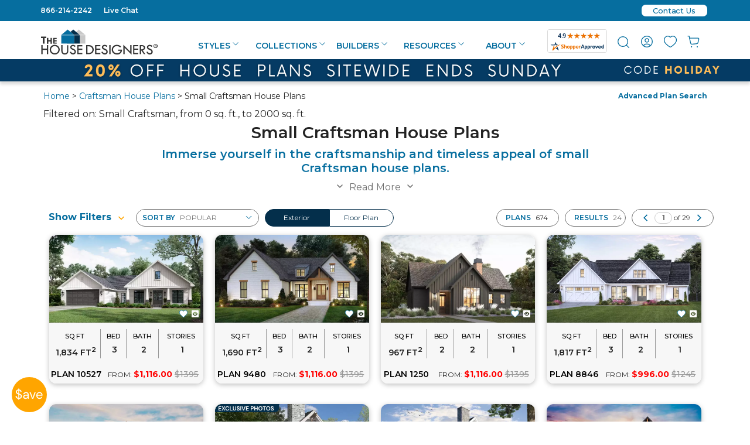

--- FILE ---
content_type: text/html
request_url: https://www.thehousedesigners.com/craftsman-house-plans/small/
body_size: 118130
content:

<!DOCTYPE html>
<html xmlns="http://www.w3.org/1999/xhtml" lang="en">
<head>
<meta charset="utf-8">
<meta http-equiv="content-type" content="text/html;charset=utf-8" />
<meta http-equiv="encoding" content="utf-8">
<meta name="viewport" content="width=device-width, initial-scale=1">
<meta http-equiv="content-language" content="en-US">
<meta http-equiv="X-UA-Compatible" content="IE=edge">
<title>Small Craftsman House Plans</title>
<meta name="description" content="Small Craftsman House Plans" />
<!-- 7/19/2024 3:42:34 PM / 6255 -->

<meta name="robots" content="max-image-preview:large"/>
<link rel="shortcut icon" type="image/x-icon" href="//www.thehousedesigners.com/favicon.ico"/>

<link rel="canonical" href="https://www.thehousedesigners.com/craftsman-house-plans/small/"/>

<meta property="og:site_name" content="thehousedesigners.com">
<meta property="og:email" content="admin@thehousedesigners.com">
<meta property="og:street-address" content="9 Union Square, Suite 187">
<meta property="og:locality" content="Southbury">
<meta property="og:region" content="CT">
<meta property="og:postal-code" content="06488">
<meta property="og:country-name" content="United States">
<meta property="og:phone_number" content="1-866-214-2242">


<!-- Google Tag Manager (top)-->
<script>(function(w,d,s,l,i){w[l]=w[l]||[];w[l].push({'gtm.start':
new Date().getTime(),event:'gtm.js'});var f=d.getElementsByTagName(s)[0],
j=d.createElement(s),dl=l!='dataLayer'?'&l='+l:'';j.async=true;j.src=
'https://www.googletagmanager.com/gtm.js?id='+i+dl;f.parentNode.insertBefore(j,f);
})(window,document,'script','dataLayer','GTM-M2KDVMH');</script>
<!-- End Google Tag Manager -->
<script src="https://code.jquery.com/jquery-3.6.3.min.js?1" integrity="sha256-pvPw+upLPUjgMXY0G+8O0xUf+/Im1MZjXxxgOcBQBXU=" crossorigin="anonymous"></script>
    
    
<script src="https://cdnjs.cloudflare.com/ajax/libs/jquery/3.5.1/jquery.min.js" integrity="sha512-bLT0Qm9VnAYZDflyKcBaQ2gg0hSYNQrJ8RilYldYQ1FxQYoCLtUjuuRuZo+fjqhx/qtq/1itJ0C2ejDxltZVFg==" crossorigin="anonymous"></script>


<link rel="stylesheet" href="https://www.thehousedesigners.com/includes/lib/foundation.css?88.20250601e" async="async" />
<link rel="stylesheet" href="https://www.thehousedesigners.com/includes/styles.css?88.20250601em" async="async" />

<link rel="stylesheet" href="https://www.thehousedesigners.com/includes/icons/icons.css" />

	<meta name="verify-v1" content="WHwO8bds5wOEZz81OJaWwOgKSrPBMhWPQsKiBOq2HLo=" />

<!-- Google tag (gtag.js) -->
<script async src="https://www.googletagmanager.com/gtag/js?id=G-D28Q4BDW81"></script>
<script>
  window.dataLayer = window.dataLayer || [];
  function gtag(){dataLayer.push(arguments);}
  gtag('js', new Date());

  gtag('config', 'G-D28Q4BDW81');
  gtag('config', 'G-QH6DJ86SP3');
  gtag('config', 'AW-989045438');
</script>

<script>
  (function(w,d,t,r,u)
  {
    var f,n,i;
    w[u]=w[u]||[],f=function()
    {
      var o={ti:"5153183", enableAutoSpaTracking: true}; 
      o.q=w[u],w[u]=new UET(o),w[u].push("pageLoad") 
    },
    n=d.createElement(t),n.src=r,n.async=1,n.onload=n.onreadystatechange=function()
    {
      var s=this.readyState;
      s&&s!=="loaded"&&s!=="complete"||(f(),n.onload=n.onreadystatechange=null)
    },
    i=d.getElementsByTagName(t)[0],i.parentNode.insertBefore(n,i)
  })
  (window,document,"script","//bat.bing.com/bat.js","uetq");
</script>

<!-- Event snippet for Click to Call conversion page In your html page, add the snippet and call gtag_report_conversion when someone clicks on the chosen link or button. --> <script> function gtag_report_conversion(url) { var callback = function () { if (typeof(url) != 'undefined') { window.location = url; } }; gtag('event', 'conversion', { 'send_to': 'AW-989045438/XnCFCN6q8bcYEL7FztcD', 'event_callback': callback }); return false; } </script> 
<img src="/util/v/?s=THD&amp;sn=%2Fcraftsman%2Dhouse%2Dplans%2Fsmall%2F&amp;ts=12/31/2025 8:03:53 PM" width="0" height="0" alt=" " style="display:none;" />
<!-- Pinterest Tag -->
<script>
!function(e){if(!window.pintrk){window.pintrk = function () {
window.pintrk.queue.push(Array.prototype.slice.call(arguments))};var
  n=window.pintrk;n.queue=[],n.version="3.0";var
  t=document.createElement("script");t.async=!0,t.src=e;var
  r=document.getElementsByTagName("script")[0];
  r.parentNode.insertBefore(t,r)}}("https://s.pinimg.com/ct/core.js");
pintrk('load', '2613862468619', {em: '<user_email_address>'});
pintrk('page');
</script>
<noscript>
<img height="1" width="1" style="display:none;" alt=""
  src="https://ct.pinterest.com/v3/?event=init&tid=2613862468619&pd[em]=<hashed_email_address>&noscript=1" />
</noscript>
<!-- end Pinterest Tag -->
		<style type="text/css">
		#plansearchheader2013 {width:150px;}.plansearchheaderinputtext2013{width:120px;}
		</style>
		<!--[if IE]>
		<style type="text/css">
		#plansearchheader2013 {width:150px;height:26px;margin-top: 0px;}.plansearchheaderinputtext2013{width:115px;font-size:7pt;}
		</style>
		<![endif]-->

<link href="https://www.thehousedesigners.com/includes/styles/search-results.css?88.20250601ej" rel="stylesheet" type="text/css" />

<!-- Facebook Pixel Code -->
<script>
!function(f,b,e,v,n,t,s)
{if(f.fbq)return;n=f.fbq=function(){n.callMethod?
n.callMethod.apply(n,arguments):n.queue.push(arguments)};
if(!f._fbq)f._fbq=n;n.push=n;n.loaded=!0;n.version='2.0';
n.queue=[];t=b.createElement(e);t.async=!0;
t.src=v;s=b.getElementsByTagName(e)[0];
s.parentNode.insertBefore(t,s)}(window,document,'script',
'https://connect.facebook.net/en_US/fbevents.js');
fbq('init', '229197335468574'); 
fbq('track', 'PageView');
</script>
<noscript>
<img height="1" width="1" 
src="https://www.facebook.com/tr?id=229197335468574&ev=PageView
&noscript=1"/>
</noscript>
<!-- End Facebook Pixel Code -->

<link rel="preconnect" href="https://fonts.googleapis.com" />
<link rel="preconnect" href="https://fonts.gstatic.com" crossorigin>
<link rel="preload" href="https://fonts.googleapis.com/css2?family=Roboto:wght@300&display=swap" as="style" onload="this.onload=null;this.rel='stylesheet'" />
<noscript><link href="https://fonts.googleapis.com/css2?family=Roboto:wght@300&display=swap" rel="stylesheet" type="text/css" /></noscript>
<link rel="preload" href="https://fonts.googleapis.com/css2?family=DM+Sans:wght@400;500;700&display=swap" as="style" onload="this.onload=null;this.rel='stylesheet'" />
<noscript><link href="https://fonts.googleapis.com/css2?family=DM+Sans:wght@400;500;700&display=swap" rel="stylesheet" type="text/css" /></noscript>
<link rel="preload" href="https://fonts.googleapis.com/css2?family=Inter:wght@300;400;500;600;700&display=swap" as="style" onload="this.onload=null;this.rel='stylesheet'" />
<noscript><link href="https://fonts.googleapis.com/css2?family=Inter:wght@300;400;500;600;700&display=swap" rel="stylesheet" type="text/css" /></noscript>
<link href="https://fonts.googleapis.com/css2?family=Montserrat:ital,wght@0,100..900;1,100..900&display=swap" rel="stylesheet">


</head>
<body>

<script type="text/javascript" src="/includes/scripts/getPopupSignup.js?1"></script>
<link rel="stylesheet" href="/includes/styles/popup.css?1" />

            <div id="sidebanner1mobile"><svg width="60" height="60" viewBox="0 0 65 65" fill="none" xmlns="http://www.w3.org/2000/svg"><circle cx="32.5" cy="32.5" r="32.5" fill="#ffa500"/><path d="M12.144 42.088V40.24C10.576 40.064 9.336 39.504 8.424 38.56C7.512 37.616 7.056 36.416 7.056 34.96H9.168C9.168 35.808 9.416 36.568 9.912 37.24C10.424 37.896 11.168 38.32 12.144 38.512V32.008C12.032 31.976 11.912 31.944 11.784 31.912C11.672 31.864 11.56 31.824 11.448 31.792C10.152 31.344 9.192 30.792 8.568 30.136C7.944 29.464 7.632 28.592 7.632 27.52C7.616 26.272 8.008 25.232 8.808 24.4C9.624 23.568 10.736 23.088 12.144 22.96V21.016H13.8V22.96C15.144 23.12 16.216 23.624 17.016 24.472C17.816 25.32 18.224 26.352 18.24 27.568H16.128C16.128 26.976 15.936 26.408 15.552 25.864C15.168 25.304 14.584 24.928 13.8 24.736V30.544C13.928 30.576 14.056 30.616 14.184 30.664C14.312 30.712 14.448 30.752 14.592 30.784C15.392 31.072 16.112 31.408 16.752 31.792C17.392 32.176 17.888 32.672 18.24 33.28C18.608 33.888 18.792 34.664 18.792 35.608C18.792 36.36 18.608 37.072 18.24 37.744C17.872 38.416 17.312 38.984 16.56 39.448C15.824 39.912 14.904 40.184 13.8 40.264V42.088H12.144ZM9.72 27.328C9.72 28.064 9.936 28.624 10.368 29.008C10.8 29.376 11.392 29.696 12.144 29.968V24.688C11.424 24.8 10.84 25.088 10.392 25.552C9.944 26 9.72 26.592 9.72 27.328ZM16.704 35.728C16.704 34.8 16.432 34.112 15.888 33.664C15.344 33.216 14.648 32.848 13.8 32.56V38.56C14.728 38.448 15.44 38.128 15.936 37.6C16.448 37.072 16.704 36.448 16.704 35.728ZM25.491 40.288C24.499 40.288 23.675 40.12 23.019 39.784C22.363 39.448 21.875 39 21.555 38.44C21.235 37.88 21.075 37.272 21.075 36.616C21.075 35.4 21.539 34.464 22.467 33.808C23.395 33.152 24.659 32.824 26.259 32.824H29.475V32.68C29.475 31.64 29.203 30.856 28.659 30.328C28.115 29.784 27.387 29.512 26.475 29.512C25.691 29.512 25.011 29.712 24.435 30.112C23.875 30.496 23.523 31.064 23.379 31.816H21.315C21.395 30.952 21.683 30.224 22.179 29.632C22.691 29.04 23.323 28.592 24.075 28.288C24.827 27.968 25.627 27.808 26.475 27.808C28.139 27.808 29.387 28.256 30.219 29.152C31.067 30.032 31.491 31.208 31.491 32.68V40H29.691L29.571 37.864C29.235 38.536 28.739 39.112 28.083 39.592C27.443 40.056 26.579 40.288 25.491 40.288ZM25.803 38.584C26.571 38.584 27.227 38.384 27.771 37.984C28.331 37.584 28.755 37.064 29.043 36.424C29.331 35.784 29.475 35.112 29.475 34.408V34.384H26.427C25.243 34.384 24.403 34.592 23.907 35.008C23.427 35.408 23.187 35.912 23.187 36.52C23.187 37.144 23.411 37.648 23.859 38.032C24.323 38.4 24.971 38.584 25.803 38.584ZM37.5021 40L32.9901 28.096H35.1021L38.6781 38.056L42.2781 28.096H44.3421L39.8301 40H37.5021ZM51.3283 40.288C50.1923 40.288 49.1843 40.032 48.3043 39.52C47.4243 38.992 46.7283 38.264 46.2163 37.336C45.7203 36.408 45.4723 35.312 45.4723 34.048C45.4723 32.8 45.7203 31.712 46.2163 30.784C46.7123 29.84 47.4003 29.112 48.2803 28.6C49.1763 28.072 50.2083 27.808 51.3763 27.808C52.5283 27.808 53.5203 28.072 54.3523 28.6C55.2003 29.112 55.8483 29.792 56.2963 30.64C56.7443 31.488 56.9683 32.4 56.9683 33.376C56.9683 33.552 56.9603 33.728 56.9443 33.904C56.9443 34.08 56.9443 34.28 56.9443 34.504H47.4643C47.5123 35.416 47.7203 36.176 48.0883 36.784C48.4723 37.376 48.9443 37.824 49.5043 38.128C50.0803 38.432 50.6883 38.584 51.3283 38.584C52.1603 38.584 52.8563 38.392 53.4163 38.008C53.9763 37.624 54.3843 37.104 54.6403 36.448H56.6323C56.3123 37.552 55.6963 38.472 54.7843 39.208C53.8883 39.928 52.7363 40.288 51.3283 40.288ZM51.3283 29.512C50.3683 29.512 49.5123 29.808 48.7603 30.4C48.0243 30.976 47.6003 31.824 47.4883 32.944H54.9763C54.9283 31.872 54.5603 31.032 53.8723 30.424C53.1843 29.816 52.3363 29.512 51.3283 29.512Z" fill="white"/></svg></div>
            <div id="sidebanner2">
                <div id="sidebanner2container">
                    <div id="sidebanner20">
                        <div id="sidebanner2close" style="position: absolute;z-index: 10000;right: 6px;"><svg width="30" height="30" viewBox="0 0 34 34" fill="none" xmlns="http://www.w3.org/2000/svg"><g filter="url(#filter0_d0.988888)"><circle cx="17" cy="17" r="13" fill="white"/><path d="M25.5335 10.1855L23.8146 8.46667L17.0001 15.2812L10.1857 8.46667L8.4668 10.1855L15.2813 17L8.4668 23.8145L10.1857 25.5333L17.0001 18.7189L23.8146 25.5333L25.5335 23.8145L18.719 17L25.5335 10.1855Z" fill="#A90005"/></g><defs><filter id="filter0_d0.988888" x="-3" y="-3" width="40" height="40" filterUnits="userSpaceOnUse" color-interpolation-filters="sRGB"><feFlood flood-opacity="0" result="BackgroundImageFix"/><feColorMatrix in="SourceAlpha" type="matrix" values="0 0 0 0 0 0 0 0 0 0 0 0 0 0 0 0 0 0 127 0"/><feOffset/><feGaussianBlur stdDeviation="2"/><feColorMatrix type="matrix" values="0 0 0 0 0 0 0 0 0 0 0 0 0 0 0 0 0 0 0.55 0"/><feBlend mode="normal" in2="BackgroundImageFix" result="effect1_dropShadow"/><feBlend mode="normal" in="SourceGraphic" in2="effect1_dropShadow" result="shape"/></filter></defs></svg></div>
                        <div id="sidebanner2closefinal" style="text-align:right;display:none;" onclick="hidefade('sidebanner2',1000);hidefade('sidebanner1',1000);"><svg width="30" height="30" viewBox="0 0 34 34" fill="none" xmlns="http://www.w3.org/2000/svg"><g filter="url(#filter0_d0.9060284)"><circle cx="17" cy="17" r="13" fill="white"/><path d="M25.5335 10.1855L23.8146 8.46667L17.0001 15.2812L10.1857 8.46667L8.4668 10.1855L15.2813 17L8.4668 23.8145L10.1857 25.5333L17.0001 18.7189L23.8146 25.5333L25.5335 23.8145L18.719 17L25.5335 10.1855Z" fill="#A90005"/></g><defs><filter id="filter0_d0.9060284" x="-3" y="-3" width="40" height="40" filterUnits="userSpaceOnUse" color-interpolation-filters="sRGB"><feFlood flood-opacity="0" result="BackgroundImageFix"/><feColorMatrix in="SourceAlpha" type="matrix" values="0 0 0 0 0 0 0 0 0 0 0 0 0 0 0 0 0 0 127 0"/><feOffset/><feGaussianBlur stdDeviation="2"/><feColorMatrix type="matrix" values="0 0 0 0 0 0 0 0 0 0 0 0 0 0 0 0 0 0 0.55 0"/><feBlend mode="normal" in2="BackgroundImageFix" result="effect1_dropShadow"/><feBlend mode="normal" in="SourceGraphic" in2="effect1_dropShadow" result="shape"/></filter></defs></svg></div>
                        
                        <div id="sidebanner2closefinalmobile" style="text-align:right;display:none;" onclick="hidefade('sidebanner2',1000);"><svg width="30" height="30" viewBox="0 0 34 34" fill="none" xmlns="http://www.w3.org/2000/svg"><g filter="url(#filter0_d0.6857656)"><circle cx="17" cy="17" r="13" fill="white"/><path d="M25.5335 10.1855L23.8146 8.46667L17.0001 15.2812L10.1857 8.46667L8.4668 10.1855L15.2813 17L8.4668 23.8145L10.1857 25.5333L17.0001 18.7189L23.8146 25.5333L25.5335 23.8145L18.719 17L25.5335 10.1855Z" fill="#A90005"/></g><defs><filter id="filter0_d0.6857656" x="-3" y="-3" width="40" height="40" filterUnits="userSpaceOnUse" color-interpolation-filters="sRGB"><feFlood flood-opacity="0" result="BackgroundImageFix"/><feColorMatrix in="SourceAlpha" type="matrix" values="0 0 0 0 0 0 0 0 0 0 0 0 0 0 0 0 0 0 127 0"/><feOffset/><feGaussianBlur stdDeviation="2"/><feColorMatrix type="matrix" values="0 0 0 0 0 0 0 0 0 0 0 0 0 0 0 0 0 0 0.55 0"/><feBlend mode="normal" in2="BackgroundImageFix" result="effect1_dropShadow"/><feBlend mode="normal" in="SourceGraphic" in2="effect1_dropShadow" result="shape"/></filter></defs></svg></div>

                        <div id="sidebanner2a">
                        <div>Get discounts,<br />promos, see our <br />newest plans<br />and more!</div>
                        <div style="color:#ffa500;margin:10px 0 10px 0;">+ 15% off any plan</div>
                            
		        <form name="frmPUNewsletter" id="frmPUNewsletter" action="/myaccount/emailsignup/" method="post">
                            <input type="text" name="email" id="email" value="" placeholder="Enter email address" />
                            <input type="tel" name="mobile" id="mobile" placeholder="Enter mobile number (optional)" />
                            <div style="font-size:10px;text-align:center;">
                                <a href="javascript:void(0);" onclick="javascript:MM_openBrWindow('/alerts/','alerts','menubar=no,toolbar=no,scrollbars=no,resizable=no,width=500,height=500')" style="font-size:10px;">See terms<svg fill="#066E9F" xmlns="http://www.w3.org/2000/svg"  viewBox="0 0 48 48" width="10" height="10"><path d="M 41.470703 4.9863281 A 1.50015 1.50015 0 0 0 41.308594 5 L 27.5 5 A 1.50015 1.50015 0 1 0 27.5 8 L 37.878906 8 L 22.439453 23.439453 A 1.50015 1.50015 0 1 0 24.560547 25.560547 L 40 10.121094 L 40 20.5 A 1.50015 1.50015 0 1 0 43 20.5 L 43 6.6894531 A 1.50015 1.50015 0 0 0 41.470703 4.9863281 z M 12.5 8 C 8.3754991 8 5 11.375499 5 15.5 L 5 35.5 C 5 39.624501 8.3754991 43 12.5 43 L 32.5 43 C 36.624501 43 40 39.624501 40 35.5 L 40 25.5 A 1.50015 1.50015 0 1 0 37 25.5 L 37 35.5 C 37 38.003499 35.003499 40 32.5 40 L 12.5 40 C 9.9965009 40 8 38.003499 8 35.5 L 8 15.5 C 8 12.996501 9.9965009 11 12.5 11 L 22.5 11 A 1.50015 1.50015 0 1 0 22.5 8 L 12.5 8 z"/></svg></a> opt out anytime
                                </div>
                            <input type="checkbox" value="1" id="probuilder" onclick="UpdateSignupCode();" /><label for="probuilder" style="font-size:12px;color:#000000;">I'm a PRO BUILDER</label><br />
			            <input type="button" value="S U B M I T" onclick="getPopupSignup(jQuery('#email').val(),jQuery('#mobile').val(), document.getElementById('probuilder').checked)" name="NewsletterSignUp" class="button" style="margin-bottom: 5px;" /><br />
                            <div id="NoThanksclose">No Thanks</div>
                    
		        </form>
                            
                        </div>
                        <div id="sidebanner2c">
                            <br />Thanks for<br />signing up!<p><br /><span style="font-size:18px;">Use Code:</span><br /><div id="SignupCode" style="font-size:18px;color:#ffa500;"><strong>SIGNUP15</strong></div>
                                <p style="font-size:18px;margin-top:16px;">And save 15% off any plan!<br /><br /></p><p style="font-size:16px;line-height: 14px;">Check your email for details.</p>
                            <div id="Doneclose">CLOSE</div>
                        </div>

                    </div>
        <div class="sidebannerContainer">
             <div class="sidebannerImgPlanNum"><a href="/plan/1-story-country-2188-square-feet-3-bedrooms-2.5-bathrooms-split-bed-layout-10593/">PLAN 10593</a></div>
            <img src="/images/PopupSignupForm-10593.webp" alt="House Plan 10593" />
        </div>
                </div>

            </div>

<div id="myloginslider" style="display:none;">
<div id="myloginsliderfloater" style="width: 300px;">
    <div style="float:right;"><a href="javascript:void(0);" onclick="loginsliderInClick();"><svg width="17" height="17" viewBox="0 0 24 24" fill="none" xmlns="http://www.w3.org/2000/svg"><path d="M6 6L18 18" stroke="#066E9F" stroke-width="2" stroke-linecap="round" stroke-linejoin="round"/><path d="M6 18L18 6" stroke="#066E9F" stroke-width="2" stroke-linecap="round" stroke-linejoin="round"/></svg></a></div>

    <h6>REGISTER/SIGN IN</h6>
	    	    	<form name="frmPopupLogin" method="POST" action="/myaccount/">
					<input type="hidden" name="go" value="yes">
					<input type="hidden" name="Return" value="/craftsman-house-plans/small/">
			
                        <div>
                            <input type="text" name="PopupUsername" size="20" value="" maxlength="50" class="textInput" placeholder="Username">
                            <div class="showpw"><a href="javascript:void(0);" onclick="fnShowPassword('PopupPassword2');"><svg width="14" height="14" viewBox="0 0 22 16" fill="none" xmlns="http://www.w3.org/2000/svg"><path d="M11 0.5C6 0.5 1.73 3.61 0 8C1.73 12.39 6 15.5 11 15.5C16 15.5 20.27 12.39 22 8C20.27 3.61 16 0.5 11 0.5ZM11 13C8.24 13 6 10.76 6 8C6 5.24 8.24 3 11 3C13.76 3 16 5.24 16 8C16 10.76 13.76 13 11 13ZM11 5C9.34 5 8 6.34 8 8C8 9.66 9.34 11 11 11C12.66 11 14 9.66 14 8C14 6.34 12.66 5 11 5Z" fill="#066E9F"/></svg></a></div>
                            <input type="password" name="PopupPassword" id="PopupPassword2" size="20" value="" maxlength="50" placeholder="Password">
                            <div class="alig"><a href="/myaccount/?cmd=password" class="ForgotPW">Forgot Your Password?</a></div>
                        </div>
                        <div id="loginbuttons">
                            <div class="alignright"><a href="/myaccount/register/" class="button secondary">Create Account<div class="svgalign"><svg width="14" height="14" viewBox="0 0 20 20" fill="none" xmlns="http://www.w3.org/2000/svg"><path fill-rule="evenodd" clip-rule="evenodd" d="M7 13.5L10.5 10L7 6.5L7 4L13 10L7 16L7 13.5Z" fill="#FFA500"/></svg></div></a></div>
                            <button type="submit" name="cmdLogin" value="" class="secondary">Sign In<div class="svgalign"><svg width="14" height="14" viewBox="0 0 20 20" fill="none" xmlns="http://www.w3.org/2000/svg"><path fill-rule="evenodd" clip-rule="evenodd" d="M7 13.5L10.5 10L7 6.5L7 4L13 10L7 16L7 13.5Z" fill="#FFA500"/></svg></div></button>
                        </div>

					</form>


</div>
</div>

<script>


                    //console.log("left: " + position.left + ", top: " + position.top);
                    //console.log("window.pageXOffset: " + window.pageXOffset);
                    //console.log("window.pageYOffset: " + window.pageYOffset);

                        var body = document.body,
                            html = document.documentElement;
                        var width = Math.max(body.scrollWidth, body.offsetWidth,
                            html.clientWidth, html.scrollWidth, html.offsetWidth);
                        //console.log("width: " + width);
                        var height = Math.max(body.scrollHeight, body.offsetHeight,
                            html.scrollHeight, html.clientHeight, html.offsetHeight);
                        //console.log("height: " + height);

    if (width > 1185) {
                        window.onscroll = function () {
                        var height = Math.max(body.offsetHeight,
                            html.clientHeight, html.offsetHeight);
                            //console.log("height: " + height);
                        var scrollheight = Math.max(body.scrollHeight,
                            html.scrollHeight);
                        var myloginslider = document.querySelector("#myloginslider").offsetHeight;
                        var myloginsliderfloater = document.querySelector("#myloginsliderfloater").offsetHeight;
                            //console.log("height: " + height);
                            //console.log("scrollheight: " + scrollheight);
                            //console.log("window.pageYOffset: " + window.pageYOffset);
                            //console.log("myloginslider: " + myloginslider);
                            //console.log("myloginsliderfloater: " + myloginsliderfloater);
                            if (window.pageYOffset > 150) {
                                document.getElementById("myloginsliderfloater").style.top = "0px";
                                document.getElementById("myloginsliderfloater").style.position = "fixed";
                            }
                            if (window.pageYOffset < 150) {
                                document.getElementById("myloginsliderfloater").style.top = "0px";
                                document.getElementById("myloginsliderfloater").style.position = "relative";
                            }
                            //console.log('if=' + (window.pageYOffset - myloginsliderfloater - 989));
                            //if (scrollheight - window.pageYOffset - height - 770 < 0) {
                            if ((window.pageYOffset > myloginslider - myloginsliderfloater - 20 + 150)) {
                                //document.getElementById("myloginsliderfloater").style.top = scrollheight - 2280 + "px";
                                document.getElementById("myloginsliderfloater").style.top = myloginslider - myloginsliderfloater - 20 + "px";
                                document.getElementById("myloginsliderfloater").style.position = "relative";
                            }
                        };
                    }
            function positionloginslider() {
                document.getElementById("myloginsliderfloater").style.top = "0px";
                document.getElementById("myloginsliderfloater").style.position = "fixed";

    }


</script>

<div class="show-for-medium-down_show-for-all">
<script type='text/javascript'>
    var plansearchgoshow = "none";
    
    var phoneplansearchgoshow = "none";
    jQuery(document).ready(function () {
        //jQuery(".cross").hide();
        jQuery(".menu").hide();

        jQuery(".hamburger").click(function () {
            jQuery(".menu").slideToggle("slow", function () {
                //jQuery(".hamburger").hide();
                //jQuery(".cross").show();
            });
        });
        jQuery("#plansearchgo").click(function () {
            jQuery("#minisearch").slideToggle("slow", function () {
                if (plansearchgoshow == "none")
                { jQuery("#minisearch").show(); plansearchgoshow = "show"; document.cookie = 'showminisearch=yes; expires=Sun 20 Oct 2124  09:16:20 GMT; path=/'; }
                else { jQuery("#minisearch").hide(); plansearchgoshow = "none"; document.cookie = 'showminisearch=none; expires=Sun 20 Oct 2024  09:16:20 GMT; path=/'; }
            });
        });
        jQuery("#phoneplansearchgo").click(function () {
            jQuery("#phoneminisearch").slideToggle("slow", function () {
                if (phoneplansearchgoshow == "none") { jQuery("#phoneminisearch").show(); phoneplansearchgoshow = "show" }
                else { jQuery("#phoneminisearch").hide(); phoneplansearchgoshow = "none" }
            });
        });
        jQuery(".cross").click(function () {
            jQuery(".menu").slideToggle("slow", function () {
                //jQuery(".cross").hide();
                //jQuery(".hamburger").show();
            });
        });
    });
    function menuon(passName) {
        show(passName); document.getElementById(passName + "li").classList.add('header-menu-selected');
    }
    function menuoff(passName) {
        hide(passName); document.getElementById(passName + "li").classList.remove('header-menu-selected');
    }
</script>
<header>
<div class="top-row-menu-top">
    <div class="row">
        <div class="small-6 medium-6 column">
<div class="top-row-menu-left">
    <a onclick="return gtag_report_conversion('tel:866-214-2242');" href="tel:866-214-2242">866-214-2242</a> &nbsp; &nbsp; <a href="javascript:void(0)" onclick="javascript:MM_openBrWindow('/linkto.asp?id=17211&type=o','popupchat','menubar=no,toolbar=no,scrollbars=no,resizable=no,width=540,height=530')">Live Chat</a>
</div>
        </div>
        <div class="small-6 medium-6 column">
<div class="top-row-menu-right">

    <div class="contactus-top"><a href="/contact-us/" title="Contact Us" class="contactus-top-a"><div class="contactus-top-inner">Contact Us</div></a></div>

</div>
        </div>
    </div>
</div>
<div class="row upper-menu hide-for-large-up">

    <div class="small-6 columns">
	    <div id="phonelogo">
        <a href="/"><svg width="199" height="44" viewBox="0 0 199 44" fill="none" xmlns="http://www.w3.org/2000/svg">
<path d="M53.5312 24.4616V9.55161L64.5962 0.388184L75.661 9.55161V24.4616H53.5312Z" fill="#C8C8C8"/>
<path d="M64.5913 0.504697L75.5982 9.59047V24.3451H53.6618V9.59047L64.6107 0.504697M64.6107 0.271729L64.4946 0.349385L53.5071 9.47399L53.4297 9.51282V24.5393H75.7529V9.51282L75.6756 9.47399L64.7074 0.349385L64.5913 0.271729H64.6107Z" fill="#F7F7F7"/>
<path d="M44.0156 24.4616V9.55161L55.0805 0.388184L66.1454 9.55161V24.4616H44.0156Z" fill="#042F4B"/>
<path d="M55.095 0.504697L66.0439 9.59047V24.3451H44.1075V9.59047L55.095 0.504697ZM55.095 0.271729L54.979 0.349385L43.9914 9.47399L43.9141 9.51282V24.5393H66.2373V9.51282L66.1599 9.47399L55.1531 0.388213L55.095 0.271729Z" fill="#F7F7F7"/>
<path d="M34.4531 24.4616V9.55161L45.518 0.388184L56.5829 9.55161V24.4616H34.4531Z" fill="#066E9F"/>
<path d="M45.5247 0.504697L56.5122 9.59047V24.3451H34.5952V9.59047L45.5441 0.504697M45.5441 0.271729L45.428 0.349385L34.4211 9.47399L34.3438 9.51282V24.5393H56.667V9.51282L56.5896 9.47399L45.6021 0.388213L45.5247 0.271729H45.5441Z" fill="#F7F7F7"/>
<path d="M34.5703 9.86234H56.5067L75.5801 9.70703" stroke="#F7F7F7" stroke-width="0.75" stroke-miterlimit="10"/>
<path d="M0.0234375 12.386H9.05719V14.9875H6.0008V24.6168H3.09917V14.9875H0.0234375V12.386ZM10.0824 14.8322H12.4037V18.5985H16.1952V14.8322H18.5165V24.6557H16.1952V20.7729H12.4037V24.6557H10.0824V14.8322ZM20.7605 14.8322H26.7959V16.7736H23.0431V18.7538H26.7959V20.6564H23.0431V22.6754H26.7959V24.6168H20.7605V14.8322Z" fill="#333333"/>
<path d="M0.5625 27.0631H2.69037V33.0427H10.0799V27.0631H12.169V42.5944H10.0799V35.1394H2.69037V42.5944H0.5625V27.0631ZM14.8579 34.7123C14.8485 33.6304 15.0678 32.5589 15.5013 31.5684C15.9348 30.5778 16.5726 29.6908 17.3726 28.9657C18.1749 28.1795 19.1253 27.5617 20.1682 27.1484C21.2111 26.735 22.3257 26.5345 23.4467 26.5584C24.5492 26.5439 25.6435 26.7493 26.6662 27.1625C27.689 27.5758 28.6198 28.1887 29.4047 28.9657C30.2017 29.6932 30.8375 30.5808 31.2707 31.5708C31.7039 32.5607 31.925 33.631 31.9195 34.7123C31.9409 35.8208 31.7318 36.9217 31.3055 37.9446C30.8791 38.9675 30.2449 39.8899 29.4434 40.653C28.6473 41.4503 27.699 42.0779 26.6552 42.4983C25.6114 42.9186 24.4938 43.123 23.3693 43.0991C22.2517 43.1158 21.1419 42.908 20.1055 42.4879C19.069 42.0678 18.1267 41.4439 17.3339 40.653C16.5395 39.8844 15.9101 38.961 15.4843 37.9394C15.0585 36.9178 14.8453 35.8196 14.8579 34.7123ZM29.6756 34.8288C29.6905 34.0189 29.5326 33.2153 29.2122 32.4719C28.8919 31.7285 28.4167 31.0625 27.8185 30.5188C26.5963 29.3633 24.9707 28.7358 23.292 28.7716C22.4809 28.7581 21.6755 28.9094 20.9242 29.2163C20.173 29.5233 19.4913 29.9795 18.9202 30.5577C18.3302 31.1058 17.863 31.7735 17.5495 32.5165C17.2361 33.2595 17.0835 34.0609 17.1018 34.8676C17.0852 35.6813 17.2463 36.4888 17.5738 37.2334C17.9013 37.9779 18.3873 38.6415 18.9976 39.1775C20.2457 40.3413 21.8983 40.9685 23.6015 40.9248C24.4055 40.9291 25.2024 40.7735 25.9461 40.4669C26.6899 40.1603 27.3657 39.7089 27.9346 39.1387C29.0336 37.9724 29.6551 36.4338 29.6756 34.8288ZM34.589 27.102H36.7169V36.6537C36.7169 38.0515 37.0651 39.1775 37.7228 39.9152C38.3805 40.653 39.3477 41.0801 40.5857 41.0801C41.109 41.1113 41.6331 41.0343 42.1255 40.854C42.618 40.6736 43.0683 40.3938 43.4487 40.0317C44.1451 39.3328 44.4932 38.3233 44.4932 37.042V27.1408H46.6211V36.8866C46.6211 38.7892 46.0795 40.3035 44.9962 41.4295C44.433 42.0024 43.7564 42.4504 43.0101 42.7446C42.2637 43.0389 41.4642 43.1729 40.6631 43.138C38.806 43.138 37.3359 42.5555 36.2526 41.3907C35.1306 40.2259 34.589 38.5563 34.589 36.3042V27.102ZM59.0981 28.8104L57.4152 30.1694C57.0473 29.7699 56.6315 29.4177 56.1772 29.121C55.6926 28.8548 55.1421 28.7335 54.5909 28.7716C53.9345 28.74 53.2847 28.9166 52.7339 29.2763C52.5207 29.4241 52.3461 29.6212 52.2249 29.851C52.1037 30.0808 52.0394 30.3365 52.0375 30.5965C52.038 30.843 52.0939 31.0863 52.2011 31.3082C52.3082 31.53 52.4639 31.7247 52.6565 31.8778C53.2991 32.3779 54.0176 32.7712 54.7844 33.0427C55.5959 33.3658 56.3735 33.769 57.1057 34.2463C57.6093 34.5842 58.0648 34.9891 58.4598 35.45C58.8034 35.8693 59.0777 36.3412 59.2722 36.8478C59.4556 37.3448 59.5474 37.871 59.5431 38.4009C59.5438 39.0168 59.4209 39.6264 59.1816 40.1935C58.9423 40.7606 58.5915 41.2734 58.1503 41.7013C57.7043 42.1478 57.1725 42.4985 56.5872 42.7322C56.0019 42.9658 55.3754 43.0774 54.7457 43.0603C53.5157 43.0899 52.3087 42.7224 51.3024 42.012C50.2398 41.2052 49.4443 40.0956 49.0198 38.828L51.1477 38.2456C51.9214 39.9929 53.0821 40.8471 54.6683 40.8471C55.3784 40.871 56.0707 40.6209 56.6027 40.1482C56.8493 39.9299 57.0461 39.6608 57.1796 39.3593C57.3131 39.0578 57.3803 38.7309 57.3765 38.4009C57.367 37.9463 57.2331 37.5031 56.9896 37.1196C56.7374 36.6985 56.3935 36.3401 55.9837 36.0713C55.3923 35.6838 54.7556 35.3708 54.088 35.1394C53.3922 34.8712 52.7194 34.5466 52.0762 34.1687C51.625 33.8833 51.2205 33.5296 50.8768 33.1203C50.5516 32.7596 50.3016 32.3371 50.1418 31.8778C49.9867 31.4552 49.9081 31.0081 49.9096 30.5577C49.9131 30.0142 50.0363 29.4783 50.2704 28.9883C50.5045 28.4982 50.8437 28.0662 51.2637 27.7232C52.1621 26.9378 53.3227 26.5218 54.5136 26.5584C55.3928 26.5626 56.2618 26.7476 57.067 27.102C57.8671 27.5054 58.5625 28.0903 59.0981 28.8104ZM61.9224 27.0631H70.5112V29.1987H64.0116V33.0427H70.5112V35.1394H64.0116V40.4588H70.5112V42.5555H61.9611V27.0631H61.9224Z" fill="#333333"/>
<path d="M77.0938 26.9856H80.9626C84.019 26.9856 86.3016 27.7621 87.7718 29.3541C89.2013 30.8005 90.0071 32.7528 90.0157 34.79C90.0178 35.807 89.813 36.8136 89.4139 37.7483C89.0147 38.6831 88.4296 39.5262 87.6944 40.226C86.1468 41.7791 83.9029 42.5945 80.9626 42.5945H77.0938V26.9856ZM79.2603 29.0823V40.4978H79.3764C80.5918 40.531 81.808 40.466 83.0131 40.3036C83.8406 40.15 84.6296 39.8333 85.3344 39.3717C86.0756 38.9073 86.6773 38.2498 87.0754 37.4692C87.5053 36.6558 87.731 35.7495 87.7331 34.8289C87.7375 33.6581 87.3717 32.5162 86.6885 31.5673C86.0975 30.6652 85.2275 29.9831 84.2124 29.6259C82.96 29.2419 81.6522 29.0712 80.3436 29.1211H79.2603V29.0823ZM92.337 26.9856H101.158V29.1211H94.5036V33.0039H101.158V35.1007H94.5036V40.4589H101.158V42.5556H92.337V26.9856ZM113.422 28.7328L111.643 30.1307C111.262 29.7288 110.834 29.3766 110.366 29.0823C109.867 28.8157 109.304 28.6946 108.741 28.7328C108.072 28.7014 107.41 28.8777 106.845 29.2376C106.631 29.3705 106.452 29.5539 106.325 29.7718C106.197 29.9898 106.124 30.2357 106.113 30.4882C106.102 30.7407 106.152 30.9922 106.259 31.2208C106.366 31.4495 106.528 31.6484 106.729 31.8003C107.404 32.2814 108.131 32.6851 108.896 33.0039C109.721 33.3503 110.523 33.7525 111.294 34.2076C111.828 34.5366 112.299 34.9572 112.687 35.4501C113.046 35.8763 113.328 36.3626 113.519 36.8867C113.706 37.3963 113.797 37.9359 113.79 38.4787C113.8 39.0995 113.678 39.7153 113.431 40.2847C113.184 40.854 112.818 41.3636 112.358 41.7791C111.897 42.2269 111.352 42.5778 110.754 42.8112C110.156 43.0445 109.518 43.1557 108.876 43.1381C107.604 43.1732 106.354 42.7916 105.317 42.0509C104.221 41.2431 103.398 40.1187 102.957 38.8281L105.124 38.2457C105.897 39.993 107.135 40.886 108.76 40.886C109.483 40.9168 110.19 40.6664 110.733 40.1871C110.987 39.9745 111.188 39.7065 111.322 39.4036C111.456 39.1007 111.52 38.7711 111.507 38.4399C111.502 37.9786 111.353 37.5305 111.082 37.1585C110.818 36.746 110.476 36.3897 110.076 36.1102C109.467 35.7298 108.818 35.4173 108.141 35.1783C107.433 34.9104 106.747 34.5858 106.091 34.2076C105.628 33.9229 105.21 33.5694 104.853 33.1592C104.529 32.7904 104.267 32.3707 104.079 31.9167C103.924 31.4941 103.845 31.047 103.847 30.5966C103.841 30.0475 103.964 29.5048 104.206 29.0123C104.448 28.5199 104.802 28.0916 105.24 27.7621C106.176 26.9859 107.352 26.5604 108.567 26.5585C109.471 26.5626 110.365 26.7474 111.198 27.1021C112.083 27.4138 112.857 27.9812 113.422 28.7328ZM116.479 26.9856H118.645V42.5945H116.479V26.9856ZM136.732 29.5094L135.107 31.0625C134.367 30.3175 133.486 29.7278 132.516 29.3278C131.546 28.9278 130.507 28.7256 129.459 28.7328C127.742 28.6792 126.074 29.3071 124.816 30.4801C124.209 31.0337 123.729 31.7125 123.409 32.4699C123.088 33.2272 122.935 34.0452 122.959 34.8677C122.97 35.6471 123.136 36.4164 123.448 37.13C123.761 37.8437 124.213 38.4871 124.777 39.0223C125.977 40.2648 127.64 40.886 129.768 40.886C132.941 40.886 134.952 39.5271 135.765 36.8479H131.47V34.7124H138.241C138.279 35.5732 138.201 36.4352 138.009 37.275C137.809 38.0116 137.51 38.7171 137.119 39.3717C136.642 40.1623 136.026 40.8595 135.301 41.4296C134.568 42.0042 133.744 42.4505 132.863 42.7498C131.844 43.0362 130.787 43.1671 129.729 43.1381C126.983 43.1381 124.777 42.2838 123.152 40.6142C122.384 39.8606 121.772 38.9609 121.354 37.9676C120.935 36.9743 120.718 35.9073 120.715 34.8289C120.701 33.7293 120.918 32.639 121.351 31.629C121.784 30.6189 122.424 29.7115 123.23 28.9658C124.034 28.183 124.985 27.5673 126.028 27.1542C127.07 26.7411 128.183 26.5387 129.304 26.5585C130.619 26.5498 131.926 26.7597 133.173 27.1797C134.517 27.6819 135.732 28.4776 136.732 29.5094ZM140.543 26.3643L152.304 38.2069V26.9856H154.471V43.2934L142.709 31.4896V42.5945H140.543V26.3643ZM157.179 26.9856H166V29.1211H159.345V33.0039H166V35.1007H159.345V40.4589H166V42.5556H157.179V26.9856ZM168.515 26.9856H171.958C173.449 26.9274 174.917 27.3641 176.136 28.2281C176.646 28.5941 177.06 29.0783 177.343 29.6394C177.625 30.2005 177.769 30.822 177.761 31.4508C177.775 32.4696 177.401 33.4554 176.717 34.2076C176.02 35.023 174.937 35.5666 173.467 35.916L178.109 42.5945H175.595L171.184 36.1878H170.681V42.5945H168.515V26.9856ZM170.681 28.8882V34.3241C173.892 34.4017 175.479 33.4699 175.479 31.6061C175.501 31.0079 175.293 30.4239 174.898 29.9753C174.497 29.5384 173.969 29.2395 173.389 29.1211C172.501 28.9248 171.59 28.8465 170.681 28.8882ZM190.296 28.7328L188.517 30.1307C188.136 29.7288 187.708 29.3766 187.24 29.0823C186.741 28.8157 186.178 28.6946 185.615 28.7328C184.946 28.7014 184.284 28.8777 183.719 29.2376C183.505 29.3705 183.326 29.5539 183.199 29.7718C183.071 29.9898 182.998 30.2357 182.987 30.4882C182.975 30.7407 183.026 30.9922 183.133 31.2208C183.24 31.4495 183.402 31.6484 183.603 31.8003C184.278 32.2814 185.005 32.6851 185.77 33.0039C186.595 33.3503 187.397 33.7525 188.168 34.2076C188.702 34.5366 189.173 34.9572 189.561 35.4501C189.913 35.8778 190.188 36.364 190.374 36.8867C190.56 37.3963 190.652 37.9359 190.644 38.4787C190.655 39.0995 190.532 39.7153 190.285 40.2847C190.038 40.854 189.673 41.3636 189.213 41.7791C188.75 42.2241 188.204 42.5732 187.607 42.8063C187.009 43.0395 186.372 43.1522 185.731 43.1381C184.47 43.173 183.233 42.791 182.21 42.0509C181.115 41.2431 180.291 40.1187 179.85 38.8281L182.017 38.2457C182.791 39.993 184.029 40.886 185.654 40.886C186.376 40.9168 187.083 40.6664 187.627 40.1871C187.88 39.9745 188.081 39.7065 188.216 39.4036C188.35 39.1007 188.413 38.7711 188.4 38.4399C188.396 37.9786 188.247 37.5305 187.975 37.1585C187.712 36.746 187.37 36.3897 186.969 36.1102C186.36 35.7298 185.711 35.4173 185.035 35.1783C184.326 34.9104 183.641 34.5858 182.984 34.2076C182.521 33.9229 182.104 33.5694 181.746 33.1592C181.422 32.7904 181.161 32.3707 180.972 31.9167C180.817 31.4941 180.739 31.047 180.74 30.5966C180.734 30.0475 180.857 29.5048 181.099 29.0123C181.341 28.5199 181.695 28.0916 182.133 27.7621C183.069 26.9859 184.246 26.5604 185.46 26.5585C186.364 26.5666 187.257 26.7512 188.091 27.1021C188.961 27.432 189.724 27.9963 190.296 28.7328ZM199.02 28.461C199.04 29.1684 198.848 29.8653 198.47 30.4626C198.092 31.0599 197.545 31.5304 196.899 31.8137C196.253 32.097 195.537 32.1802 194.844 32.0527C194.15 31.9252 193.511 31.5928 193.007 31.098C192.503 30.6033 192.157 29.9688 192.015 29.2758C191.872 28.5828 191.939 27.8629 192.207 27.2084C192.475 26.5538 192.931 25.9945 193.518 25.602C194.105 25.2095 194.795 25.0017 195.5 25.0053C195.957 25.0002 196.411 25.0855 196.835 25.2564C197.26 25.4273 197.646 25.6805 197.973 26.0013C198.3 26.3222 198.561 26.7046 198.741 27.1267C198.92 27.5487 199.015 28.0021 199.02 28.461ZM192.83 28.461C192.848 28.9828 193.019 29.4878 193.321 29.913C193.623 30.3383 194.042 30.6652 194.528 30.853C195.013 31.0409 195.543 31.0814 196.051 30.9696C196.559 30.8578 197.023 30.5986 197.386 30.2242C197.749 29.8497 197.993 29.3766 198.09 28.8636C198.187 28.3507 198.132 27.8204 197.931 27.3388C197.73 26.8573 197.392 26.4456 196.96 26.155C196.528 25.8643 196.02 25.7076 195.5 25.7042C195.142 25.7008 194.787 25.7704 194.456 25.9087C194.126 26.0471 193.826 26.2513 193.577 26.509C193.327 26.7668 193.132 27.0727 193.004 27.4082C192.876 27.7437 192.817 28.1019 192.83 28.461ZM194.958 30.286H194.146V26.8303C194.578 26.74 195.02 26.7009 195.461 26.7138C195.879 26.6816 196.297 26.7763 196.66 26.9856C196.769 27.0754 196.856 27.1881 196.916 27.3156C196.976 27.4431 197.008 27.5823 197.009 27.7233C196.989 27.9142 196.912 28.0945 196.787 28.2401C196.663 28.3858 196.497 28.49 196.312 28.5387V28.5775C196.488 28.6422 196.641 28.7579 196.751 28.91C196.862 29.0622 196.924 29.2438 196.931 29.4317C197.047 29.9753 197.086 30.1695 197.202 30.286H196.351C196.214 30.0184 196.122 29.7297 196.08 29.4317C196.074 29.3486 196.05 29.2677 196.011 29.1943C195.972 29.1208 195.917 29.0564 195.852 29.0052C195.786 28.954 195.711 28.9172 195.63 28.897C195.549 28.8769 195.466 28.8738 195.384 28.8882H194.997V30.286H194.958ZM194.958 28.3057H195.345C195.771 28.3057 196.157 28.1504 196.157 27.801C196.157 27.4515 195.925 27.2574 195.422 27.2574C195.229 27.2574 195.074 27.2962 194.997 27.2962V28.3057H194.958Z" fill="#333333"/>
</svg>
</a>
	    </div>
    </div>
    <div class="small-4 columns">
          <div id="phoneplansearchgo"><svg width="24" height="24" viewBox="0 0 32 32" fill="none" xmlns="http://www.w3.org/2000/svg"><path d="M21.6617 8.13432C25.3965 11.8691 25.3965 17.9243 21.6617 21.659C17.927 25.3938 11.8718 25.3938 8.137 21.659C4.40225 17.9243 4.40225 11.8691 8.137 8.13432C11.8718 4.39956 17.927 4.39956 21.6617 8.13432" stroke="#066E9F" stroke-width="1.5" stroke-linecap="round" stroke-linejoin="round"/><path d="M26.6696 26.6667L21.6562 21.6533" stroke="#066E9F" stroke-width="1.5" stroke-linecap="round" stroke-linejoin="round"/></svg><div>Search Plans</div></div>
	</div>
     <div class="small-2 columns">
		  <button class="hamburger"><svg width="24" height="24" viewBox="0 0 24 24" fill="none" xmlns="http://www.w3.org/2000/svg">
<path d="M4 18L20 18" stroke="#066E9F" stroke-width="2" stroke-linecap="round"/>
<path d="M4 12L20 12" stroke="#066E9F" stroke-width="2" stroke-linecap="round"/>
<path d="M4 6L20 6" stroke="#066E9F" stroke-width="2" stroke-linecap="round"/>
</svg>
</button>
	</div>

        
</div>
</header>
    <div id="phoneminisearch">
		<form method="get" action="/house-plans/search/">
			<input name="homesearch" type="hidden" value="yes">
			<div class="phoneminiseach">
                <input name="PlanName" class="phoneminiseachinput" type="text" placeholder="Search by Plan #, Name or Style" onclick="show('menusearchactive'); hide('menusearch')" />
                <input id="menusearch2" type="submit" name="go" value="" class="sprite-phoneminiseach" />
		    </div>
		</form>
    </div>
<div class="upper-menu-div"></div>

<div class="menu">
    <div class="alignright" style="margin-right:20px;"><a href="/house-plans/search/"><svg width="40" height="40" viewBox="0 0 32 32" fill="none" xmlns="http://www.w3.org/2000/svg"><path d="M21.6617 8.13432C25.3965 11.8691 25.3965 17.9243 21.6617 21.659C17.927 25.3938 11.8718 25.3938 8.137 21.659C4.40225 17.9243 4.40225 11.8691 8.137 8.13432C11.8718 4.39956 17.927 4.39956 21.6617 8.13432" stroke="#066E9F" stroke-width="1.5" stroke-linecap="round" stroke-linejoin="round"/><path d="M26.6696 26.6667L21.6562 21.6533" stroke="#066E9F" stroke-width="1.5" stroke-linecap="round" stroke-linejoin="round"/></svg></a> &nbsp; <a href="javascript:void(0);" class="cross"><svg width="40" height="40" viewBox="0 0 24 24" fill="none" xmlns="http://www.w3.org/2000/svg"><path d="M6 6L18 18" stroke="#066E9F" stroke-width="2" stroke-linecap="round" stroke-linejoin="round"/><path d="M6 18L18 6" stroke="#066E9F" stroke-width="2" stroke-linecap="round" stroke-linejoin="round"/></svg></a></div>
    <div class="logolink"><a href="/"><svg width="199" height="44" viewBox="0 0 199 44" fill="none" xmlns="http://www.w3.org/2000/svg">
<path d="M53.5312 24.4616V9.55161L64.5962 0.388184L75.661 9.55161V24.4616H53.5312Z" fill="#C8C8C8"/>
<path d="M64.5913 0.504697L75.5982 9.59047V24.3451H53.6618V9.59047L64.6107 0.504697M64.6107 0.271729L64.4946 0.349385L53.5071 9.47399L53.4297 9.51282V24.5393H75.7529V9.51282L75.6756 9.47399L64.7074 0.349385L64.5913 0.271729H64.6107Z" fill="#F7F7F7"/>
<path d="M44.0156 24.4616V9.55161L55.0805 0.388184L66.1454 9.55161V24.4616H44.0156Z" fill="#042F4B"/>
<path d="M55.095 0.504697L66.0439 9.59047V24.3451H44.1075V9.59047L55.095 0.504697ZM55.095 0.271729L54.979 0.349385L43.9914 9.47399L43.9141 9.51282V24.5393H66.2373V9.51282L66.1599 9.47399L55.1531 0.388213L55.095 0.271729Z" fill="#F7F7F7"/>
<path d="M34.4531 24.4616V9.55161L45.518 0.388184L56.5829 9.55161V24.4616H34.4531Z" fill="#066E9F"/>
<path d="M45.5247 0.504697L56.5122 9.59047V24.3451H34.5952V9.59047L45.5441 0.504697M45.5441 0.271729L45.428 0.349385L34.4211 9.47399L34.3438 9.51282V24.5393H56.667V9.51282L56.5896 9.47399L45.6021 0.388213L45.5247 0.271729H45.5441Z" fill="#F7F7F7"/>
<path d="M34.5703 9.86234H56.5067L75.5801 9.70703" stroke="#F7F7F7" stroke-width="0.75" stroke-miterlimit="10"/>
<path d="M0.0234375 12.386H9.05719V14.9875H6.0008V24.6168H3.09917V14.9875H0.0234375V12.386ZM10.0824 14.8322H12.4037V18.5985H16.1952V14.8322H18.5165V24.6557H16.1952V20.7729H12.4037V24.6557H10.0824V14.8322ZM20.7605 14.8322H26.7959V16.7736H23.0431V18.7538H26.7959V20.6564H23.0431V22.6754H26.7959V24.6168H20.7605V14.8322Z" fill="#333333"/>
<path d="M0.5625 27.0631H2.69037V33.0427H10.0799V27.0631H12.169V42.5944H10.0799V35.1394H2.69037V42.5944H0.5625V27.0631ZM14.8579 34.7123C14.8485 33.6304 15.0678 32.5589 15.5013 31.5684C15.9348 30.5778 16.5726 29.6908 17.3726 28.9657C18.1749 28.1795 19.1253 27.5617 20.1682 27.1484C21.2111 26.735 22.3257 26.5345 23.4467 26.5584C24.5492 26.5439 25.6435 26.7493 26.6662 27.1625C27.689 27.5758 28.6198 28.1887 29.4047 28.9657C30.2017 29.6932 30.8375 30.5808 31.2707 31.5708C31.7039 32.5607 31.925 33.631 31.9195 34.7123C31.9409 35.8208 31.7318 36.9217 31.3055 37.9446C30.8791 38.9675 30.2449 39.8899 29.4434 40.653C28.6473 41.4503 27.699 42.0779 26.6552 42.4983C25.6114 42.9186 24.4938 43.123 23.3693 43.0991C22.2517 43.1158 21.1419 42.908 20.1055 42.4879C19.069 42.0678 18.1267 41.4439 17.3339 40.653C16.5395 39.8844 15.9101 38.961 15.4843 37.9394C15.0585 36.9178 14.8453 35.8196 14.8579 34.7123ZM29.6756 34.8288C29.6905 34.0189 29.5326 33.2153 29.2122 32.4719C28.8919 31.7285 28.4167 31.0625 27.8185 30.5188C26.5963 29.3633 24.9707 28.7358 23.292 28.7716C22.4809 28.7581 21.6755 28.9094 20.9242 29.2163C20.173 29.5233 19.4913 29.9795 18.9202 30.5577C18.3302 31.1058 17.863 31.7735 17.5495 32.5165C17.2361 33.2595 17.0835 34.0609 17.1018 34.8676C17.0852 35.6813 17.2463 36.4888 17.5738 37.2334C17.9013 37.9779 18.3873 38.6415 18.9976 39.1775C20.2457 40.3413 21.8983 40.9685 23.6015 40.9248C24.4055 40.9291 25.2024 40.7735 25.9461 40.4669C26.6899 40.1603 27.3657 39.7089 27.9346 39.1387C29.0336 37.9724 29.6551 36.4338 29.6756 34.8288ZM34.589 27.102H36.7169V36.6537C36.7169 38.0515 37.0651 39.1775 37.7228 39.9152C38.3805 40.653 39.3477 41.0801 40.5857 41.0801C41.109 41.1113 41.6331 41.0343 42.1255 40.854C42.618 40.6736 43.0683 40.3938 43.4487 40.0317C44.1451 39.3328 44.4932 38.3233 44.4932 37.042V27.1408H46.6211V36.8866C46.6211 38.7892 46.0795 40.3035 44.9962 41.4295C44.433 42.0024 43.7564 42.4504 43.0101 42.7446C42.2637 43.0389 41.4642 43.1729 40.6631 43.138C38.806 43.138 37.3359 42.5555 36.2526 41.3907C35.1306 40.2259 34.589 38.5563 34.589 36.3042V27.102ZM59.0981 28.8104L57.4152 30.1694C57.0473 29.7699 56.6315 29.4177 56.1772 29.121C55.6926 28.8548 55.1421 28.7335 54.5909 28.7716C53.9345 28.74 53.2847 28.9166 52.7339 29.2763C52.5207 29.4241 52.3461 29.6212 52.2249 29.851C52.1037 30.0808 52.0394 30.3365 52.0375 30.5965C52.038 30.843 52.0939 31.0863 52.2011 31.3082C52.3082 31.53 52.4639 31.7247 52.6565 31.8778C53.2991 32.3779 54.0176 32.7712 54.7844 33.0427C55.5959 33.3658 56.3735 33.769 57.1057 34.2463C57.6093 34.5842 58.0648 34.9891 58.4598 35.45C58.8034 35.8693 59.0777 36.3412 59.2722 36.8478C59.4556 37.3448 59.5474 37.871 59.5431 38.4009C59.5438 39.0168 59.4209 39.6264 59.1816 40.1935C58.9423 40.7606 58.5915 41.2734 58.1503 41.7013C57.7043 42.1478 57.1725 42.4985 56.5872 42.7322C56.0019 42.9658 55.3754 43.0774 54.7457 43.0603C53.5157 43.0899 52.3087 42.7224 51.3024 42.012C50.2398 41.2052 49.4443 40.0956 49.0198 38.828L51.1477 38.2456C51.9214 39.9929 53.0821 40.8471 54.6683 40.8471C55.3784 40.871 56.0707 40.6209 56.6027 40.1482C56.8493 39.9299 57.0461 39.6608 57.1796 39.3593C57.3131 39.0578 57.3803 38.7309 57.3765 38.4009C57.367 37.9463 57.2331 37.5031 56.9896 37.1196C56.7374 36.6985 56.3935 36.3401 55.9837 36.0713C55.3923 35.6838 54.7556 35.3708 54.088 35.1394C53.3922 34.8712 52.7194 34.5466 52.0762 34.1687C51.625 33.8833 51.2205 33.5296 50.8768 33.1203C50.5516 32.7596 50.3016 32.3371 50.1418 31.8778C49.9867 31.4552 49.9081 31.0081 49.9096 30.5577C49.9131 30.0142 50.0363 29.4783 50.2704 28.9883C50.5045 28.4982 50.8437 28.0662 51.2637 27.7232C52.1621 26.9378 53.3227 26.5218 54.5136 26.5584C55.3928 26.5626 56.2618 26.7476 57.067 27.102C57.8671 27.5054 58.5625 28.0903 59.0981 28.8104ZM61.9224 27.0631H70.5112V29.1987H64.0116V33.0427H70.5112V35.1394H64.0116V40.4588H70.5112V42.5555H61.9611V27.0631H61.9224Z" fill="#333333"/>
<path d="M77.0938 26.9856H80.9626C84.019 26.9856 86.3016 27.7621 87.7718 29.3541C89.2013 30.8005 90.0071 32.7528 90.0157 34.79C90.0178 35.807 89.813 36.8136 89.4139 37.7483C89.0147 38.6831 88.4296 39.5262 87.6944 40.226C86.1468 41.7791 83.9029 42.5945 80.9626 42.5945H77.0938V26.9856ZM79.2603 29.0823V40.4978H79.3764C80.5918 40.531 81.808 40.466 83.0131 40.3036C83.8406 40.15 84.6296 39.8333 85.3344 39.3717C86.0756 38.9073 86.6773 38.2498 87.0754 37.4692C87.5053 36.6558 87.731 35.7495 87.7331 34.8289C87.7375 33.6581 87.3717 32.5162 86.6885 31.5673C86.0975 30.6652 85.2275 29.9831 84.2124 29.6259C82.96 29.2419 81.6522 29.0712 80.3436 29.1211H79.2603V29.0823ZM92.337 26.9856H101.158V29.1211H94.5036V33.0039H101.158V35.1007H94.5036V40.4589H101.158V42.5556H92.337V26.9856ZM113.422 28.7328L111.643 30.1307C111.262 29.7288 110.834 29.3766 110.366 29.0823C109.867 28.8157 109.304 28.6946 108.741 28.7328C108.072 28.7014 107.41 28.8777 106.845 29.2376C106.631 29.3705 106.452 29.5539 106.325 29.7718C106.197 29.9898 106.124 30.2357 106.113 30.4882C106.102 30.7407 106.152 30.9922 106.259 31.2208C106.366 31.4495 106.528 31.6484 106.729 31.8003C107.404 32.2814 108.131 32.6851 108.896 33.0039C109.721 33.3503 110.523 33.7525 111.294 34.2076C111.828 34.5366 112.299 34.9572 112.687 35.4501C113.046 35.8763 113.328 36.3626 113.519 36.8867C113.706 37.3963 113.797 37.9359 113.79 38.4787C113.8 39.0995 113.678 39.7153 113.431 40.2847C113.184 40.854 112.818 41.3636 112.358 41.7791C111.897 42.2269 111.352 42.5778 110.754 42.8112C110.156 43.0445 109.518 43.1557 108.876 43.1381C107.604 43.1732 106.354 42.7916 105.317 42.0509C104.221 41.2431 103.398 40.1187 102.957 38.8281L105.124 38.2457C105.897 39.993 107.135 40.886 108.76 40.886C109.483 40.9168 110.19 40.6664 110.733 40.1871C110.987 39.9745 111.188 39.7065 111.322 39.4036C111.456 39.1007 111.52 38.7711 111.507 38.4399C111.502 37.9786 111.353 37.5305 111.082 37.1585C110.818 36.746 110.476 36.3897 110.076 36.1102C109.467 35.7298 108.818 35.4173 108.141 35.1783C107.433 34.9104 106.747 34.5858 106.091 34.2076C105.628 33.9229 105.21 33.5694 104.853 33.1592C104.529 32.7904 104.267 32.3707 104.079 31.9167C103.924 31.4941 103.845 31.047 103.847 30.5966C103.841 30.0475 103.964 29.5048 104.206 29.0123C104.448 28.5199 104.802 28.0916 105.24 27.7621C106.176 26.9859 107.352 26.5604 108.567 26.5585C109.471 26.5626 110.365 26.7474 111.198 27.1021C112.083 27.4138 112.857 27.9812 113.422 28.7328ZM116.479 26.9856H118.645V42.5945H116.479V26.9856ZM136.732 29.5094L135.107 31.0625C134.367 30.3175 133.486 29.7278 132.516 29.3278C131.546 28.9278 130.507 28.7256 129.459 28.7328C127.742 28.6792 126.074 29.3071 124.816 30.4801C124.209 31.0337 123.729 31.7125 123.409 32.4699C123.088 33.2272 122.935 34.0452 122.959 34.8677C122.97 35.6471 123.136 36.4164 123.448 37.13C123.761 37.8437 124.213 38.4871 124.777 39.0223C125.977 40.2648 127.64 40.886 129.768 40.886C132.941 40.886 134.952 39.5271 135.765 36.8479H131.47V34.7124H138.241C138.279 35.5732 138.201 36.4352 138.009 37.275C137.809 38.0116 137.51 38.7171 137.119 39.3717C136.642 40.1623 136.026 40.8595 135.301 41.4296C134.568 42.0042 133.744 42.4505 132.863 42.7498C131.844 43.0362 130.787 43.1671 129.729 43.1381C126.983 43.1381 124.777 42.2838 123.152 40.6142C122.384 39.8606 121.772 38.9609 121.354 37.9676C120.935 36.9743 120.718 35.9073 120.715 34.8289C120.701 33.7293 120.918 32.639 121.351 31.629C121.784 30.6189 122.424 29.7115 123.23 28.9658C124.034 28.183 124.985 27.5673 126.028 27.1542C127.07 26.7411 128.183 26.5387 129.304 26.5585C130.619 26.5498 131.926 26.7597 133.173 27.1797C134.517 27.6819 135.732 28.4776 136.732 29.5094ZM140.543 26.3643L152.304 38.2069V26.9856H154.471V43.2934L142.709 31.4896V42.5945H140.543V26.3643ZM157.179 26.9856H166V29.1211H159.345V33.0039H166V35.1007H159.345V40.4589H166V42.5556H157.179V26.9856ZM168.515 26.9856H171.958C173.449 26.9274 174.917 27.3641 176.136 28.2281C176.646 28.5941 177.06 29.0783 177.343 29.6394C177.625 30.2005 177.769 30.822 177.761 31.4508C177.775 32.4696 177.401 33.4554 176.717 34.2076C176.02 35.023 174.937 35.5666 173.467 35.916L178.109 42.5945H175.595L171.184 36.1878H170.681V42.5945H168.515V26.9856ZM170.681 28.8882V34.3241C173.892 34.4017 175.479 33.4699 175.479 31.6061C175.501 31.0079 175.293 30.4239 174.898 29.9753C174.497 29.5384 173.969 29.2395 173.389 29.1211C172.501 28.9248 171.59 28.8465 170.681 28.8882ZM190.296 28.7328L188.517 30.1307C188.136 29.7288 187.708 29.3766 187.24 29.0823C186.741 28.8157 186.178 28.6946 185.615 28.7328C184.946 28.7014 184.284 28.8777 183.719 29.2376C183.505 29.3705 183.326 29.5539 183.199 29.7718C183.071 29.9898 182.998 30.2357 182.987 30.4882C182.975 30.7407 183.026 30.9922 183.133 31.2208C183.24 31.4495 183.402 31.6484 183.603 31.8003C184.278 32.2814 185.005 32.6851 185.77 33.0039C186.595 33.3503 187.397 33.7525 188.168 34.2076C188.702 34.5366 189.173 34.9572 189.561 35.4501C189.913 35.8778 190.188 36.364 190.374 36.8867C190.56 37.3963 190.652 37.9359 190.644 38.4787C190.655 39.0995 190.532 39.7153 190.285 40.2847C190.038 40.854 189.673 41.3636 189.213 41.7791C188.75 42.2241 188.204 42.5732 187.607 42.8063C187.009 43.0395 186.372 43.1522 185.731 43.1381C184.47 43.173 183.233 42.791 182.21 42.0509C181.115 41.2431 180.291 40.1187 179.85 38.8281L182.017 38.2457C182.791 39.993 184.029 40.886 185.654 40.886C186.376 40.9168 187.083 40.6664 187.627 40.1871C187.88 39.9745 188.081 39.7065 188.216 39.4036C188.35 39.1007 188.413 38.7711 188.4 38.4399C188.396 37.9786 188.247 37.5305 187.975 37.1585C187.712 36.746 187.37 36.3897 186.969 36.1102C186.36 35.7298 185.711 35.4173 185.035 35.1783C184.326 34.9104 183.641 34.5858 182.984 34.2076C182.521 33.9229 182.104 33.5694 181.746 33.1592C181.422 32.7904 181.161 32.3707 180.972 31.9167C180.817 31.4941 180.739 31.047 180.74 30.5966C180.734 30.0475 180.857 29.5048 181.099 29.0123C181.341 28.5199 181.695 28.0916 182.133 27.7621C183.069 26.9859 184.246 26.5604 185.46 26.5585C186.364 26.5666 187.257 26.7512 188.091 27.1021C188.961 27.432 189.724 27.9963 190.296 28.7328ZM199.02 28.461C199.04 29.1684 198.848 29.8653 198.47 30.4626C198.092 31.0599 197.545 31.5304 196.899 31.8137C196.253 32.097 195.537 32.1802 194.844 32.0527C194.15 31.9252 193.511 31.5928 193.007 31.098C192.503 30.6033 192.157 29.9688 192.015 29.2758C191.872 28.5828 191.939 27.8629 192.207 27.2084C192.475 26.5538 192.931 25.9945 193.518 25.602C194.105 25.2095 194.795 25.0017 195.5 25.0053C195.957 25.0002 196.411 25.0855 196.835 25.2564C197.26 25.4273 197.646 25.6805 197.973 26.0013C198.3 26.3222 198.561 26.7046 198.741 27.1267C198.92 27.5487 199.015 28.0021 199.02 28.461ZM192.83 28.461C192.848 28.9828 193.019 29.4878 193.321 29.913C193.623 30.3383 194.042 30.6652 194.528 30.853C195.013 31.0409 195.543 31.0814 196.051 30.9696C196.559 30.8578 197.023 30.5986 197.386 30.2242C197.749 29.8497 197.993 29.3766 198.09 28.8636C198.187 28.3507 198.132 27.8204 197.931 27.3388C197.73 26.8573 197.392 26.4456 196.96 26.155C196.528 25.8643 196.02 25.7076 195.5 25.7042C195.142 25.7008 194.787 25.7704 194.456 25.9087C194.126 26.0471 193.826 26.2513 193.577 26.509C193.327 26.7668 193.132 27.0727 193.004 27.4082C192.876 27.7437 192.817 28.1019 192.83 28.461ZM194.958 30.286H194.146V26.8303C194.578 26.74 195.02 26.7009 195.461 26.7138C195.879 26.6816 196.297 26.7763 196.66 26.9856C196.769 27.0754 196.856 27.1881 196.916 27.3156C196.976 27.4431 197.008 27.5823 197.009 27.7233C196.989 27.9142 196.912 28.0945 196.787 28.2401C196.663 28.3858 196.497 28.49 196.312 28.5387V28.5775C196.488 28.6422 196.641 28.7579 196.751 28.91C196.862 29.0622 196.924 29.2438 196.931 29.4317C197.047 29.9753 197.086 30.1695 197.202 30.286H196.351C196.214 30.0184 196.122 29.7297 196.08 29.4317C196.074 29.3486 196.05 29.2677 196.011 29.1943C195.972 29.1208 195.917 29.0564 195.852 29.0052C195.786 28.954 195.711 28.9172 195.63 28.897C195.549 28.8769 195.466 28.8738 195.384 28.8882H194.997V30.286H194.958ZM194.958 28.3057H195.345C195.771 28.3057 196.157 28.1504 196.157 27.801C196.157 27.4515 195.925 27.2574 195.422 27.2574C195.229 27.2574 195.074 27.2962 194.997 27.2962V28.3057H194.958Z" fill="#333333"/>
</svg>
</a></div>

    <div style="text-align: center; padding: 15px 0px 18px 0px;background-color:#eeeeee;">
        <div style="display:inline-block;padding-right:30px;"><a href="javascript:void(0);" onclick="loginsliderOutClick();"><svg width="32" height="32" viewBox="0 0 32 32" fill="none" xmlns="http://www.w3.org/2000/svg"><g clip-path="url(#clip0_2881_17737)"><path d="M23.5451 8.45745C27.7106 12.623 27.7106 19.3768 23.5451 23.5424C19.3795 27.708 12.6257 27.708 8.46013 23.5424C4.29454 19.3768 4.29454 12.623 8.46013 8.45745C12.6257 4.29185 19.3795 4.29185 23.5451 8.45745" stroke="#066E9F" stroke-width="1.5" stroke-linecap="round" stroke-linejoin="round"/><path d="M22.2905 24.6009C21.8354 22.4201 19.2066 20.7407 16.0007 20.7407C12.7948 20.7407 10.166 22.4201 9.71094 24.6009" stroke="#066E9F" stroke-width="1.5" stroke-linecap="round" stroke-linejoin="round"/><path d="M18.515 11.1154C19.9035 12.5039 19.9035 14.7552 18.515 16.1437C17.1265 17.5322 14.8752 17.5322 13.4867 16.1437C12.0982 14.7552 12.0982 12.5039 13.4867 11.1154C14.8752 9.72684 17.1265 9.72684 18.515 11.1154" stroke="#066E9F" stroke-width="1.5" stroke-linecap="round" stroke-linejoin="round"/></g><defs><clipPath id="clip0_2881_17737"><rect width="32" height="32" fill="white"/></clipPath></defs></svg><br />Sign In</a></div>
        <div style="display:inline-block;padding-right:30px;"><a href="/contact-us/"><svg width="32" height="32" viewBox="0 0 32 32" fill="none" xmlns="http://www.w3.org/2000/svg"><path fill-rule="evenodd" clip-rule="evenodd" d="M25.286 22.147L23.722 20.5829C22.9407 19.8016 21.674 19.8016 20.894 20.5829L19.6647 21.8123C19.39 22.0869 18.974 22.1789 18.6194 22.0229C16.838 21.2429 15.078 20.0603 13.5087 18.4909C11.946 16.9283 10.7674 15.1763 9.98605 13.4016C9.82338 13.0349 9.91805 12.6043 10.202 12.3203L11.3034 11.219C12.198 10.3243 12.198 9.05895 11.4167 8.27762L9.85271 6.71362C8.81138 5.67228 7.12338 5.67228 6.08205 6.71362L5.21272 7.58162C4.22472 8.56962 3.81272 9.99495 4.07938 11.4083C4.73805 14.8923 6.76205 18.7069 10.0274 21.9723C13.2927 25.2376 17.1074 27.2616 20.5914 27.9203C22.0047 28.1869 23.43 27.7749 24.418 26.7869L25.286 25.9189C26.3274 24.8776 26.3274 23.1896 25.286 22.147V22.147Z" stroke="#066E9F" stroke-width="1.5" stroke-linecap="round" stroke-linejoin="round"/><path d="M17.3359 9.3213C18.7106 9.30263 20.0919 9.81196 21.1413 10.8613" stroke="#066E9F" stroke-width="1.5" stroke-linecap="round" stroke-linejoin="round"/><path d="M24.9119 7.09082C22.8199 4.99882 20.0773 3.95215 17.3359 3.95215" stroke="#066E9F" stroke-width="1.5" stroke-linecap="round" stroke-linejoin="round"/><path d="M22.6806 14.6667C22.6993 13.292 22.19 11.9107 21.1406 10.8613" stroke="#066E9F" stroke-width="1.5" stroke-linecap="round" stroke-linejoin="round"/><path d="M24.9062 7.09082C26.9983 9.18282 28.0449 11.9255 28.0449 14.6668" stroke="#066E9F" stroke-width="1.5" stroke-linecap="round" stroke-linejoin="round"/></svg><br />Contact</a></div>
        <div style="display:inline-block;padding-right:30px;"><a href="/myaccount/"><svg width="32" height="32" viewBox="0 0 32 32" fill="none" xmlns="http://www.w3.org/2000/svg"><path fill-rule="evenodd" clip-rule="evenodd" d="M20.9333 5.33325C25.16 5.33325 28 9.30659 28 13.0133C28 20.5199 16.2133 26.6666 16 26.6666C15.7867 26.6666 4 20.5199 4 13.0133C4 9.30659 6.84 5.33325 11.0667 5.33325C13.4933 5.33325 15.08 6.54659 16 7.61325C16.92 6.54659 18.5067 5.33325 20.9333 5.33325Z" stroke="#066E9F" stroke-width="1.5" stroke-linecap="round" stroke-linejoin="round"/></svg><br />Saved</a></div>
        <div style="display:inline-block;"><a href="/order-form/cart/"><svg width="32" height="32" viewBox="0 0 32 32" fill="none" xmlns="http://www.w3.org/2000/svg"><path fill-rule="evenodd" clip-rule="evenodd" d="M9.87479 18.9946L7.82812 9.33325H24.6628C25.5308 9.33325 26.1668 10.1479 25.9561 10.9906L24.1588 18.1799C23.8855 19.2719 22.9575 20.0746 21.8375 20.1866L12.7495 21.0959C11.3948 21.2306 10.1561 20.3253 9.87479 18.9946Z" stroke="#066E9F" stroke-width="1.5" stroke-linecap="round" stroke-linejoin="round"/><path d="M7.8294 9.33325L6.96273 5.33325H4.66406" stroke="#066E9F" stroke-width="1.5" stroke-linecap="round" stroke-linejoin="round"/><path d="M22.8124 25.6892C22.5431 25.6892 22.3244 25.9078 22.3271 26.1772C22.3271 26.4465 22.5458 26.6652 22.8151 26.6652C23.0845 26.6652 23.3031 26.4465 23.3031 26.1772C23.3018 25.9078 23.0831 25.6892 22.8124 25.6892" stroke="#066E9F" stroke-width="1.5" stroke-linecap="round" stroke-linejoin="round"/><path d="M11.5944 25.6892C11.325 25.6892 11.1064 25.9079 11.109 26.1772C11.1064 26.4479 11.3264 26.6666 11.5957 26.6666C11.865 26.6666 12.0837 26.4479 12.0837 26.1786C12.0837 25.9079 11.865 25.6892 11.5944 25.6892" stroke="#066E9F" stroke-width="1.5" stroke-linecap="round" stroke-linejoin="round"/></svg><br />Cart</a></div>
    </div>
<p class="center"><br /><a href="https://www.shopperapproved.com/reviews/thehousedesigners.com" class="shopperlink new-sa-seals placement-2386"><img src="//www.shopperapproved.com/seal/41201/2386-sa-seal.gif" style="border-radius: 4px;" alt="Customer Reviews" oncontextmenu="var d = new Date(); alert('Copying Prohibited by Law - This image and all included logos are copyrighted by Shopper Approved \251 '+d.getFullYear()+'.'); return false;" /></a><script type="text/javascript"> (function () { var js = window.document.createElement("script"); js.innerHTML = 'function openshopperapproved(o){ var e="Microsoft Internet Explorer"!=navigator.appName?"yes":"no",n=screen.availHeight-90,r=940;return window.innerWidth<1400&&(r=620),window.open(this.href,"shopperapproved","location="+e+",scrollbars=yes,width="+r+",height="+n+",menubar=no,toolbar=no"),o.stopPropagation&&o.stopPropagation(),!1}!function(){for(var o=document.getElementsByClassName("shopperlink"),e=0,n=o.length;e<n;e++)o[e].onclick=openshopperapproved}();'; js.type = "text/javascript"; document.getElementsByTagName("head")[0].appendChild(js); var link = document.createElement('link'); link.rel = 'stylesheet'; link.type = 'text/css'; link.href = "//www.shopperapproved.com/seal/2386.css"; document.getElementsByTagName('head')[0].appendChild(link); })();</script></p>
    <hr />
  <ul>

<a href="javascript:void(0)" onclick="javascript:MM_openBrWindow('/linkto.asp?id=17211&type=o','popupchat','menubar=no,toolbar=no,scrollbars=no,resizable=no,width=540,height=530')"><li>Live Chat<div class="right"><svg width="22" height="22" viewBox="0 0 20 20" fill="none" xmlns="http://www.w3.org/2000/svg"><path fill-rule="evenodd" clip-rule="evenodd" d="M7 13.5L10.5 10L7 6.5L7 4L13 10L7 16L7 13.5Z" fill="#066E9F"/></svg></div></li></a>

<a href="/about-our-house-plans/"><li>About<div class="right"><svg width="22" height="22" viewBox="0 0 20 20" fill="none" xmlns="http://www.w3.org/2000/svg"><path fill-rule="evenodd" clip-rule="evenodd" d="M7 13.5L10.5 10L7 6.5L7 4L13 10L7 16L7 13.5Z" fill="#066E9F"/></svg></div></li></a>
<a href="/myaccount/emailsignup/"><li>E-Pub Sign Up<div class="right"><svg width="22" height="22" viewBox="0 0 20 20" fill="none" xmlns="http://www.w3.org/2000/svg"><path fill-rule="evenodd" clip-rule="evenodd" d="M7 13.5L10.5 10L7 6.5L7 4L13 10L7 16L7 13.5Z" fill="#066E9F"/></svg></div></li></a>
<a href="/testimonials/"><li>Customer Reviews<div class="right"><svg width="22" height="22" viewBox="0 0 20 20" fill="none" xmlns="http://www.w3.org/2000/svg"><path fill-rule="evenodd" clip-rule="evenodd" d="M7 13.5L10.5 10L7 6.5L7 4L13 10L7 16L7 13.5Z" fill="#066E9F"/></svg></div></li></a>
<a href="/quick-house-plan-search/"><li>Quick &amp; Easy House Plan Search<div class="right"><svg width="22" height="22" viewBox="0 0 20 20" fill="none" xmlns="http://www.w3.org/2000/svg"><path fill-rule="evenodd" clip-rule="evenodd" d="M7 13.5L10.5 10L7 6.5L7 4L13 10L7 16L7 13.5Z" fill="#066E9F"/></svg></div></li></a>
<a href="/house-plans/architectural-styles/"><li>House Plan Styles<div class="right"><svg width="22" height="22" viewBox="0 0 20 20" fill="none" xmlns="http://www.w3.org/2000/svg"><path fill-rule="evenodd" clip-rule="evenodd" d="M7 13.5L10.5 10L7 6.5L7 4L13 10L7 16L7 13.5Z" fill="#066E9F"/></svg></div></li></a>
<a href="/house-plans/collections/"><li>House Plan Collections<div class="right"><svg width="22" height="22" viewBox="0 0 20 20" fill="none" xmlns="http://www.w3.org/2000/svg"><path fill-rule="evenodd" clip-rule="evenodd" d="M7 13.5L10.5 10L7 6.5L7 4L13 10L7 16L7 13.5Z" fill="#066E9F"/></svg></div></li></a>
<a href="/custom-plan-search/"><li>Request Custom Plan Search<div class="right"><svg width="22" height="22" viewBox="0 0 20 20" fill="none" xmlns="http://www.w3.org/2000/svg"><path fill-rule="evenodd" clip-rule="evenodd" d="M7 13.5L10.5 10L7 6.5L7 4L13 10L7 16L7 13.5Z" fill="#066E9F"/></svg></div></li></a>
<a href="/best-selling-home-plans/"><li>Best-Selling Plans<div class="right"><svg width="22" height="22" viewBox="0 0 20 20" fill="none" xmlns="http://www.w3.org/2000/svg"><path fill-rule="evenodd" clip-rule="evenodd" d="M7 13.5L10.5 10L7 6.5L7 4L13 10L7 16L7 13.5Z" fill="#066E9F"/></svg></div></li></a>
<a href="/house-plans/search/"><li>Advanced House Plan Search<div class="right"><svg width="22" height="22" viewBox="0 0 20 20" fill="none" xmlns="http://www.w3.org/2000/svg"><path fill-rule="evenodd" clip-rule="evenodd" d="M7 13.5L10.5 10L7 6.5L7 4L13 10L7 16L7 13.5Z" fill="#066E9F"/></svg></div></li></a>
<a href="/builders/"><li>Preferred Builder Program<div class="right"><svg width="22" height="22" viewBox="0 0 20 20" fill="none" xmlns="http://www.w3.org/2000/svg"><path fill-rule="evenodd" clip-rule="evenodd" d="M7 13.5L10.5 10L7 6.5L7 4L13 10L7 16L7 13.5Z" fill="#066E9F"/></svg></div></li></a>
<a href="/product-ideas/"><li>Resources<div class="right"><svg width="22" height="22" viewBox="0 0 20 20" fill="none" xmlns="http://www.w3.org/2000/svg"><path fill-rule="evenodd" clip-rule="evenodd" d="M7 13.5L10.5 10L7 6.5L7 4L13 10L7 16L7 13.5Z" fill="#066E9F"/></svg></div></li></a>
<a href="/product-ideas/"><li>Product Ideas<div class="right"><svg width="22" height="22" viewBox="0 0 20 20" fill="none" xmlns="http://www.w3.org/2000/svg"><path fill-rule="evenodd" clip-rule="evenodd" d="M7 13.5L10.5 10L7 6.5L7 4L13 10L7 16L7 13.5Z" fill="#066E9F"/></svg></div></li></a>
<a href="/articles/homebuildingguide.asp"><li>Building Guide<div class="right"><svg width="22" height="22" viewBox="0 0 20 20" fill="none" xmlns="http://www.w3.org/2000/svg"><path fill-rule="evenodd" clip-rule="evenodd" d="M7 13.5L10.5 10L7 6.5L7 4L13 10L7 16L7 13.5Z" fill="#066E9F"/></svg></div></li></a>
<a href="/builders/find-builder/"><li>Search for Builders<div class="right"><svg width="22" height="22" viewBox="0 0 20 20" fill="none" xmlns="http://www.w3.org/2000/svg"><path fill-rule="evenodd" clip-rule="evenodd" d="M7 13.5L10.5 10L7 6.5L7 4L13 10L7 16L7 13.5Z" fill="#066E9F"/></svg></div></li></a>

<div>&nbsp;</div>




  </ul>
    <div class="BottomContainer">
        <a href="/contact-us/" class="button" style="margin-bottom:0px;">Contact Us</a>

<div style="text-align:right;margin-right:20px;"><br /><a href="javascript:void(0);" class="cross">Close Menu</a></div>
    </div>
</div> 
</div>


<div id="header-menu-24" class=" hide-for-medium-down">
    <div id="header-menu-24-inner">
        <div class="header-menu-24-inner-left">
            <div class="logo">
                <a href="/">
                        <div id="HomeLogoBlk"><svg width="199" height="44" viewBox="0 0 199 44" fill="none" xmlns="http://www.w3.org/2000/svg">
<path d="M53.5312 24.4616V9.55161L64.5962 0.388184L75.661 9.55161V24.4616H53.5312Z" fill="#C8C8C8"/>
<path d="M64.5913 0.504697L75.5982 9.59047V24.3451H53.6618V9.59047L64.6107 0.504697M64.6107 0.271729L64.4946 0.349385L53.5071 9.47399L53.4297 9.51282V24.5393H75.7529V9.51282L75.6756 9.47399L64.7074 0.349385L64.5913 0.271729H64.6107Z" fill="#F7F7F7"/>
<path d="M44.0156 24.4616V9.55161L55.0805 0.388184L66.1454 9.55161V24.4616H44.0156Z" fill="#042F4B"/>
<path d="M55.095 0.504697L66.0439 9.59047V24.3451H44.1075V9.59047L55.095 0.504697ZM55.095 0.271729L54.979 0.349385L43.9914 9.47399L43.9141 9.51282V24.5393H66.2373V9.51282L66.1599 9.47399L55.1531 0.388213L55.095 0.271729Z" fill="#F7F7F7"/>
<path d="M34.4531 24.4616V9.55161L45.518 0.388184L56.5829 9.55161V24.4616H34.4531Z" fill="#066E9F"/>
<path d="M45.5247 0.504697L56.5122 9.59047V24.3451H34.5952V9.59047L45.5441 0.504697M45.5441 0.271729L45.428 0.349385L34.4211 9.47399L34.3438 9.51282V24.5393H56.667V9.51282L56.5896 9.47399L45.6021 0.388213L45.5247 0.271729H45.5441Z" fill="#F7F7F7"/>
<path d="M34.5703 9.86234H56.5067L75.5801 9.70703" stroke="#F7F7F7" stroke-width="0.75" stroke-miterlimit="10"/>
<path d="M0.0234375 12.386H9.05719V14.9875H6.0008V24.6168H3.09917V14.9875H0.0234375V12.386ZM10.0824 14.8322H12.4037V18.5985H16.1952V14.8322H18.5165V24.6557H16.1952V20.7729H12.4037V24.6557H10.0824V14.8322ZM20.7605 14.8322H26.7959V16.7736H23.0431V18.7538H26.7959V20.6564H23.0431V22.6754H26.7959V24.6168H20.7605V14.8322Z" fill="#333333"/>
<path d="M0.5625 27.0631H2.69037V33.0427H10.0799V27.0631H12.169V42.5944H10.0799V35.1394H2.69037V42.5944H0.5625V27.0631ZM14.8579 34.7123C14.8485 33.6304 15.0678 32.5589 15.5013 31.5684C15.9348 30.5778 16.5726 29.6908 17.3726 28.9657C18.1749 28.1795 19.1253 27.5617 20.1682 27.1484C21.2111 26.735 22.3257 26.5345 23.4467 26.5584C24.5492 26.5439 25.6435 26.7493 26.6662 27.1625C27.689 27.5758 28.6198 28.1887 29.4047 28.9657C30.2017 29.6932 30.8375 30.5808 31.2707 31.5708C31.7039 32.5607 31.925 33.631 31.9195 34.7123C31.9409 35.8208 31.7318 36.9217 31.3055 37.9446C30.8791 38.9675 30.2449 39.8899 29.4434 40.653C28.6473 41.4503 27.699 42.0779 26.6552 42.4983C25.6114 42.9186 24.4938 43.123 23.3693 43.0991C22.2517 43.1158 21.1419 42.908 20.1055 42.4879C19.069 42.0678 18.1267 41.4439 17.3339 40.653C16.5395 39.8844 15.9101 38.961 15.4843 37.9394C15.0585 36.9178 14.8453 35.8196 14.8579 34.7123ZM29.6756 34.8288C29.6905 34.0189 29.5326 33.2153 29.2122 32.4719C28.8919 31.7285 28.4167 31.0625 27.8185 30.5188C26.5963 29.3633 24.9707 28.7358 23.292 28.7716C22.4809 28.7581 21.6755 28.9094 20.9242 29.2163C20.173 29.5233 19.4913 29.9795 18.9202 30.5577C18.3302 31.1058 17.863 31.7735 17.5495 32.5165C17.2361 33.2595 17.0835 34.0609 17.1018 34.8676C17.0852 35.6813 17.2463 36.4888 17.5738 37.2334C17.9013 37.9779 18.3873 38.6415 18.9976 39.1775C20.2457 40.3413 21.8983 40.9685 23.6015 40.9248C24.4055 40.9291 25.2024 40.7735 25.9461 40.4669C26.6899 40.1603 27.3657 39.7089 27.9346 39.1387C29.0336 37.9724 29.6551 36.4338 29.6756 34.8288ZM34.589 27.102H36.7169V36.6537C36.7169 38.0515 37.0651 39.1775 37.7228 39.9152C38.3805 40.653 39.3477 41.0801 40.5857 41.0801C41.109 41.1113 41.6331 41.0343 42.1255 40.854C42.618 40.6736 43.0683 40.3938 43.4487 40.0317C44.1451 39.3328 44.4932 38.3233 44.4932 37.042V27.1408H46.6211V36.8866C46.6211 38.7892 46.0795 40.3035 44.9962 41.4295C44.433 42.0024 43.7564 42.4504 43.0101 42.7446C42.2637 43.0389 41.4642 43.1729 40.6631 43.138C38.806 43.138 37.3359 42.5555 36.2526 41.3907C35.1306 40.2259 34.589 38.5563 34.589 36.3042V27.102ZM59.0981 28.8104L57.4152 30.1694C57.0473 29.7699 56.6315 29.4177 56.1772 29.121C55.6926 28.8548 55.1421 28.7335 54.5909 28.7716C53.9345 28.74 53.2847 28.9166 52.7339 29.2763C52.5207 29.4241 52.3461 29.6212 52.2249 29.851C52.1037 30.0808 52.0394 30.3365 52.0375 30.5965C52.038 30.843 52.0939 31.0863 52.2011 31.3082C52.3082 31.53 52.4639 31.7247 52.6565 31.8778C53.2991 32.3779 54.0176 32.7712 54.7844 33.0427C55.5959 33.3658 56.3735 33.769 57.1057 34.2463C57.6093 34.5842 58.0648 34.9891 58.4598 35.45C58.8034 35.8693 59.0777 36.3412 59.2722 36.8478C59.4556 37.3448 59.5474 37.871 59.5431 38.4009C59.5438 39.0168 59.4209 39.6264 59.1816 40.1935C58.9423 40.7606 58.5915 41.2734 58.1503 41.7013C57.7043 42.1478 57.1725 42.4985 56.5872 42.7322C56.0019 42.9658 55.3754 43.0774 54.7457 43.0603C53.5157 43.0899 52.3087 42.7224 51.3024 42.012C50.2398 41.2052 49.4443 40.0956 49.0198 38.828L51.1477 38.2456C51.9214 39.9929 53.0821 40.8471 54.6683 40.8471C55.3784 40.871 56.0707 40.6209 56.6027 40.1482C56.8493 39.9299 57.0461 39.6608 57.1796 39.3593C57.3131 39.0578 57.3803 38.7309 57.3765 38.4009C57.367 37.9463 57.2331 37.5031 56.9896 37.1196C56.7374 36.6985 56.3935 36.3401 55.9837 36.0713C55.3923 35.6838 54.7556 35.3708 54.088 35.1394C53.3922 34.8712 52.7194 34.5466 52.0762 34.1687C51.625 33.8833 51.2205 33.5296 50.8768 33.1203C50.5516 32.7596 50.3016 32.3371 50.1418 31.8778C49.9867 31.4552 49.9081 31.0081 49.9096 30.5577C49.9131 30.0142 50.0363 29.4783 50.2704 28.9883C50.5045 28.4982 50.8437 28.0662 51.2637 27.7232C52.1621 26.9378 53.3227 26.5218 54.5136 26.5584C55.3928 26.5626 56.2618 26.7476 57.067 27.102C57.8671 27.5054 58.5625 28.0903 59.0981 28.8104ZM61.9224 27.0631H70.5112V29.1987H64.0116V33.0427H70.5112V35.1394H64.0116V40.4588H70.5112V42.5555H61.9611V27.0631H61.9224Z" fill="#333333"/>
<path d="M77.0938 26.9856H80.9626C84.019 26.9856 86.3016 27.7621 87.7718 29.3541C89.2013 30.8005 90.0071 32.7528 90.0157 34.79C90.0178 35.807 89.813 36.8136 89.4139 37.7483C89.0147 38.6831 88.4296 39.5262 87.6944 40.226C86.1468 41.7791 83.9029 42.5945 80.9626 42.5945H77.0938V26.9856ZM79.2603 29.0823V40.4978H79.3764C80.5918 40.531 81.808 40.466 83.0131 40.3036C83.8406 40.15 84.6296 39.8333 85.3344 39.3717C86.0756 38.9073 86.6773 38.2498 87.0754 37.4692C87.5053 36.6558 87.731 35.7495 87.7331 34.8289C87.7375 33.6581 87.3717 32.5162 86.6885 31.5673C86.0975 30.6652 85.2275 29.9831 84.2124 29.6259C82.96 29.2419 81.6522 29.0712 80.3436 29.1211H79.2603V29.0823ZM92.337 26.9856H101.158V29.1211H94.5036V33.0039H101.158V35.1007H94.5036V40.4589H101.158V42.5556H92.337V26.9856ZM113.422 28.7328L111.643 30.1307C111.262 29.7288 110.834 29.3766 110.366 29.0823C109.867 28.8157 109.304 28.6946 108.741 28.7328C108.072 28.7014 107.41 28.8777 106.845 29.2376C106.631 29.3705 106.452 29.5539 106.325 29.7718C106.197 29.9898 106.124 30.2357 106.113 30.4882C106.102 30.7407 106.152 30.9922 106.259 31.2208C106.366 31.4495 106.528 31.6484 106.729 31.8003C107.404 32.2814 108.131 32.6851 108.896 33.0039C109.721 33.3503 110.523 33.7525 111.294 34.2076C111.828 34.5366 112.299 34.9572 112.687 35.4501C113.046 35.8763 113.328 36.3626 113.519 36.8867C113.706 37.3963 113.797 37.9359 113.79 38.4787C113.8 39.0995 113.678 39.7153 113.431 40.2847C113.184 40.854 112.818 41.3636 112.358 41.7791C111.897 42.2269 111.352 42.5778 110.754 42.8112C110.156 43.0445 109.518 43.1557 108.876 43.1381C107.604 43.1732 106.354 42.7916 105.317 42.0509C104.221 41.2431 103.398 40.1187 102.957 38.8281L105.124 38.2457C105.897 39.993 107.135 40.886 108.76 40.886C109.483 40.9168 110.19 40.6664 110.733 40.1871C110.987 39.9745 111.188 39.7065 111.322 39.4036C111.456 39.1007 111.52 38.7711 111.507 38.4399C111.502 37.9786 111.353 37.5305 111.082 37.1585C110.818 36.746 110.476 36.3897 110.076 36.1102C109.467 35.7298 108.818 35.4173 108.141 35.1783C107.433 34.9104 106.747 34.5858 106.091 34.2076C105.628 33.9229 105.21 33.5694 104.853 33.1592C104.529 32.7904 104.267 32.3707 104.079 31.9167C103.924 31.4941 103.845 31.047 103.847 30.5966C103.841 30.0475 103.964 29.5048 104.206 29.0123C104.448 28.5199 104.802 28.0916 105.24 27.7621C106.176 26.9859 107.352 26.5604 108.567 26.5585C109.471 26.5626 110.365 26.7474 111.198 27.1021C112.083 27.4138 112.857 27.9812 113.422 28.7328ZM116.479 26.9856H118.645V42.5945H116.479V26.9856ZM136.732 29.5094L135.107 31.0625C134.367 30.3175 133.486 29.7278 132.516 29.3278C131.546 28.9278 130.507 28.7256 129.459 28.7328C127.742 28.6792 126.074 29.3071 124.816 30.4801C124.209 31.0337 123.729 31.7125 123.409 32.4699C123.088 33.2272 122.935 34.0452 122.959 34.8677C122.97 35.6471 123.136 36.4164 123.448 37.13C123.761 37.8437 124.213 38.4871 124.777 39.0223C125.977 40.2648 127.64 40.886 129.768 40.886C132.941 40.886 134.952 39.5271 135.765 36.8479H131.47V34.7124H138.241C138.279 35.5732 138.201 36.4352 138.009 37.275C137.809 38.0116 137.51 38.7171 137.119 39.3717C136.642 40.1623 136.026 40.8595 135.301 41.4296C134.568 42.0042 133.744 42.4505 132.863 42.7498C131.844 43.0362 130.787 43.1671 129.729 43.1381C126.983 43.1381 124.777 42.2838 123.152 40.6142C122.384 39.8606 121.772 38.9609 121.354 37.9676C120.935 36.9743 120.718 35.9073 120.715 34.8289C120.701 33.7293 120.918 32.639 121.351 31.629C121.784 30.6189 122.424 29.7115 123.23 28.9658C124.034 28.183 124.985 27.5673 126.028 27.1542C127.07 26.7411 128.183 26.5387 129.304 26.5585C130.619 26.5498 131.926 26.7597 133.173 27.1797C134.517 27.6819 135.732 28.4776 136.732 29.5094ZM140.543 26.3643L152.304 38.2069V26.9856H154.471V43.2934L142.709 31.4896V42.5945H140.543V26.3643ZM157.179 26.9856H166V29.1211H159.345V33.0039H166V35.1007H159.345V40.4589H166V42.5556H157.179V26.9856ZM168.515 26.9856H171.958C173.449 26.9274 174.917 27.3641 176.136 28.2281C176.646 28.5941 177.06 29.0783 177.343 29.6394C177.625 30.2005 177.769 30.822 177.761 31.4508C177.775 32.4696 177.401 33.4554 176.717 34.2076C176.02 35.023 174.937 35.5666 173.467 35.916L178.109 42.5945H175.595L171.184 36.1878H170.681V42.5945H168.515V26.9856ZM170.681 28.8882V34.3241C173.892 34.4017 175.479 33.4699 175.479 31.6061C175.501 31.0079 175.293 30.4239 174.898 29.9753C174.497 29.5384 173.969 29.2395 173.389 29.1211C172.501 28.9248 171.59 28.8465 170.681 28.8882ZM190.296 28.7328L188.517 30.1307C188.136 29.7288 187.708 29.3766 187.24 29.0823C186.741 28.8157 186.178 28.6946 185.615 28.7328C184.946 28.7014 184.284 28.8777 183.719 29.2376C183.505 29.3705 183.326 29.5539 183.199 29.7718C183.071 29.9898 182.998 30.2357 182.987 30.4882C182.975 30.7407 183.026 30.9922 183.133 31.2208C183.24 31.4495 183.402 31.6484 183.603 31.8003C184.278 32.2814 185.005 32.6851 185.77 33.0039C186.595 33.3503 187.397 33.7525 188.168 34.2076C188.702 34.5366 189.173 34.9572 189.561 35.4501C189.913 35.8778 190.188 36.364 190.374 36.8867C190.56 37.3963 190.652 37.9359 190.644 38.4787C190.655 39.0995 190.532 39.7153 190.285 40.2847C190.038 40.854 189.673 41.3636 189.213 41.7791C188.75 42.2241 188.204 42.5732 187.607 42.8063C187.009 43.0395 186.372 43.1522 185.731 43.1381C184.47 43.173 183.233 42.791 182.21 42.0509C181.115 41.2431 180.291 40.1187 179.85 38.8281L182.017 38.2457C182.791 39.993 184.029 40.886 185.654 40.886C186.376 40.9168 187.083 40.6664 187.627 40.1871C187.88 39.9745 188.081 39.7065 188.216 39.4036C188.35 39.1007 188.413 38.7711 188.4 38.4399C188.396 37.9786 188.247 37.5305 187.975 37.1585C187.712 36.746 187.37 36.3897 186.969 36.1102C186.36 35.7298 185.711 35.4173 185.035 35.1783C184.326 34.9104 183.641 34.5858 182.984 34.2076C182.521 33.9229 182.104 33.5694 181.746 33.1592C181.422 32.7904 181.161 32.3707 180.972 31.9167C180.817 31.4941 180.739 31.047 180.74 30.5966C180.734 30.0475 180.857 29.5048 181.099 29.0123C181.341 28.5199 181.695 28.0916 182.133 27.7621C183.069 26.9859 184.246 26.5604 185.46 26.5585C186.364 26.5666 187.257 26.7512 188.091 27.1021C188.961 27.432 189.724 27.9963 190.296 28.7328ZM199.02 28.461C199.04 29.1684 198.848 29.8653 198.47 30.4626C198.092 31.0599 197.545 31.5304 196.899 31.8137C196.253 32.097 195.537 32.1802 194.844 32.0527C194.15 31.9252 193.511 31.5928 193.007 31.098C192.503 30.6033 192.157 29.9688 192.015 29.2758C191.872 28.5828 191.939 27.8629 192.207 27.2084C192.475 26.5538 192.931 25.9945 193.518 25.602C194.105 25.2095 194.795 25.0017 195.5 25.0053C195.957 25.0002 196.411 25.0855 196.835 25.2564C197.26 25.4273 197.646 25.6805 197.973 26.0013C198.3 26.3222 198.561 26.7046 198.741 27.1267C198.92 27.5487 199.015 28.0021 199.02 28.461ZM192.83 28.461C192.848 28.9828 193.019 29.4878 193.321 29.913C193.623 30.3383 194.042 30.6652 194.528 30.853C195.013 31.0409 195.543 31.0814 196.051 30.9696C196.559 30.8578 197.023 30.5986 197.386 30.2242C197.749 29.8497 197.993 29.3766 198.09 28.8636C198.187 28.3507 198.132 27.8204 197.931 27.3388C197.73 26.8573 197.392 26.4456 196.96 26.155C196.528 25.8643 196.02 25.7076 195.5 25.7042C195.142 25.7008 194.787 25.7704 194.456 25.9087C194.126 26.0471 193.826 26.2513 193.577 26.509C193.327 26.7668 193.132 27.0727 193.004 27.4082C192.876 27.7437 192.817 28.1019 192.83 28.461ZM194.958 30.286H194.146V26.8303C194.578 26.74 195.02 26.7009 195.461 26.7138C195.879 26.6816 196.297 26.7763 196.66 26.9856C196.769 27.0754 196.856 27.1881 196.916 27.3156C196.976 27.4431 197.008 27.5823 197.009 27.7233C196.989 27.9142 196.912 28.0945 196.787 28.2401C196.663 28.3858 196.497 28.49 196.312 28.5387V28.5775C196.488 28.6422 196.641 28.7579 196.751 28.91C196.862 29.0622 196.924 29.2438 196.931 29.4317C197.047 29.9753 197.086 30.1695 197.202 30.286H196.351C196.214 30.0184 196.122 29.7297 196.08 29.4317C196.074 29.3486 196.05 29.2677 196.011 29.1943C195.972 29.1208 195.917 29.0564 195.852 29.0052C195.786 28.954 195.711 28.9172 195.63 28.897C195.549 28.8769 195.466 28.8738 195.384 28.8882H194.997V30.286H194.958ZM194.958 28.3057H195.345C195.771 28.3057 196.157 28.1504 196.157 27.801C196.157 27.4515 195.925 27.2574 195.422 27.2574C195.229 27.2574 195.074 27.2962 194.997 27.2962V28.3057H194.958Z" fill="#333333"/>
</svg>
</div>
                </a>
            </div>
        </div>
        <div class="header-menu-24-inner-middle">
            <ul>
                <li id="StyleSubMenu24li" onmouseover="menuon('StyleSubMenu24');" onmouseout="menuoff('StyleSubMenu24');">
                    <a href="/house-plans/architectural-styles/">Styles&nbsp;<svg width="10" height="16" viewBox="0 0 8 4" fill="none" xmlns="http://www.w3.org/2000/svg"><path fill-rule="evenodd" clip-rule="evenodd" d="M0.88889 0L4 3.11111L7.11111 0H8L4 4L0 0H0.88889Z" fill="#066E9F"/></svg></a>
                </li>
                <li id="CollectionSubMenu24li" onmouseover="menuon('CollectionSubMenu24')" onmouseout="menuoff('CollectionSubMenu24');">
                    <a href="/house-plans/collections/">Collections&nbsp;<svg width="10" height="16" viewBox="0 0 8 4" fill="none" xmlns="http://www.w3.org/2000/svg"><path fill-rule="evenodd" clip-rule="evenodd" d="M0.88889 0L4 3.11111L7.11111 0H8L4 4L0 0H0.88889Z" fill="#066E9F"/></svg></a>
                </li>
                <li id="BuildersSubMenu24li" onmouseover="menuon('BuildersSubMenu24');" onmouseout="menuoff('BuildersSubMenu24');">
                    <a href="/builders/">Builders&nbsp;<svg width="10" height="16" viewBox="0 0 8 4" fill="none" xmlns="http://www.w3.org/2000/svg"><path fill-rule="evenodd" clip-rule="evenodd" d="M0.88889 0L4 3.11111L7.11111 0H8L4 4L0 0H0.88889Z" fill="#066E9F"/></svg></a>
                </li>
                <li id="ResourcesSubMenu24li" onmouseover="menuon('ResourcesSubMenu24');" onmouseout="menuoff('ResourcesSubMenu24');">
                    <a href="/product-ideas/">Resources&nbsp;<svg width="10" height="16" viewBox="0 0 8 4" fill="none" xmlns="http://www.w3.org/2000/svg"><path fill-rule="evenodd" clip-rule="evenodd" d="M0.88889 0L4 3.11111L7.11111 0H8L4 4L0 0H0.88889Z" fill="#066E9F"/></svg></a>
                </li>
                <li id="AboutSubMenu24li" onmouseover="menuon('AboutSubMenu24');" onmouseout="menuoff('AboutSubMenu24');">
                    <a href="/about-our-house-plans/">About&nbsp;<svg width="10" height="16" viewBox="0 0 8 4" fill="none" xmlns="http://www.w3.org/2000/svg"><path fill-rule="evenodd" clip-rule="evenodd" d="M0.88889 0L4 3.11111L7.11111 0H8L4 4L0 0H0.88889Z" fill="#066E9F"/></svg></a>
                </li>
            </ul>
        </div>
        <div class="header-menu-24-inner-right">
            <div style="text-align:right;padding:20px 0px 0 0;margin-right: 10px;">

<div style="display:inline-block;top: -10px;position: relative;margin-right:10px;">
<a href="https://www.shopperapproved.com/reviews/thehousedesigners.com" class="shopperlink new-sa-seals placement-2385"><img src="//www.shopperapproved.com/seal/41201/2385-sa-seal.gif" style="border-radius: 4px;" alt="Customer Reviews" oncontextmenu="var d = new Date(); alert('Copying Prohibited by Law - This image and all included logos are copyrighted by Shopper Approved \251 '+d.getFullYear()+'.'); return false;" /></a><script type="text/javascript"> (function () { var js = window.document.createElement("script"); js.innerHTML = 'function openshopperapproved(o){ var e="Microsoft Internet Explorer"!=navigator.appName?"yes":"no",n=screen.availHeight-90,r=940;return window.innerWidth<1400&&(r=620),window.open(this.href,"shopperapproved","location="+e+",scrollbars=yes,width="+r+",height="+n+",menubar=no,toolbar=no"),o.stopPropagation&&o.stopPropagation(),!1}!function(){for(var o=document.getElementsByClassName("shopperlink"),e=0,n=o.length;e<n;e++)o[e].onclick=openshopperapproved}();'; js.type = "text/javascript"; document.getElementsByTagName("head")[0].appendChild(js); var link = document.createElement('link'); link.rel = 'stylesheet'; link.type = 'text/css'; link.href = "//www.shopperapproved.com/seal/2385.css"; document.getElementsByTagName('head')[0].appendChild(link); })();</script>
</div>

                <div id="plansearchgo" style="display:inline-block;top: 1px;position: relative;"><svg width="28" height="28" viewBox="0 0 32 32" fill="none" xmlns="http://www.w3.org/2000/svg"><path d="M21.6617 8.13432C25.3965 11.8691 25.3965 17.9243 21.6617 21.659C17.927 25.3938 11.8718 25.3938 8.137 21.659C4.40225 17.9243 4.40225 11.8691 8.137 8.13432C11.8718 4.39956 17.927 4.39956 21.6617 8.13432" stroke="#066E9F" stroke-width="1.5" stroke-linecap="round" stroke-linejoin="round"/><path d="M26.6696 26.6667L21.6562 21.6533" stroke="#066E9F" stroke-width="1.5" stroke-linecap="round" stroke-linejoin="round"/></svg></div> &nbsp; 
                
                <a href="javascript:void(0);" onmouseover_no="show('myloginpopup',1000);" onclick="loginsliderOutClick();"><svg width="28" height="28" viewBox="0 0 32 32" fill="none" xmlns="http://www.w3.org/2000/svg"><g clip-path="url(#clip0_2881_17737)"><path d="M23.5451 8.45745C27.7106 12.623 27.7106 19.3768 23.5451 23.5424C19.3795 27.708 12.6257 27.708 8.46013 23.5424C4.29454 19.3768 4.29454 12.623 8.46013 8.45745C12.6257 4.29185 19.3795 4.29185 23.5451 8.45745" stroke="#066E9F" stroke-width="1.5" stroke-linecap="round" stroke-linejoin="round"/><path d="M22.2905 24.6009C21.8354 22.4201 19.2066 20.7407 16.0007 20.7407C12.7948 20.7407 10.166 22.4201 9.71094 24.6009" stroke="#066E9F" stroke-width="1.5" stroke-linecap="round" stroke-linejoin="round"/><path d="M18.515 11.1154C19.9035 12.5039 19.9035 14.7552 18.515 16.1437C17.1265 17.5322 14.8752 17.5322 13.4867 16.1437C12.0982 14.7552 12.0982 12.5039 13.4867 11.1154C14.8752 9.72684 17.1265 9.72684 18.515 11.1154" stroke="#066E9F" stroke-width="1.5" stroke-linecap="round" stroke-linejoin="round"/></g><defs><clipPath id="clip0_2881_17737"><rect width="32" height="32" fill="white"/></clipPath></defs></svg></a> &nbsp; 
                
                <a href="/myaccount/savedplans/"><svg width="28" height="28" viewBox="0 0 32 32" fill="none" xmlns="http://www.w3.org/2000/svg"><path fill-rule="evenodd" clip-rule="evenodd" d="M20.9333 5.33325C25.16 5.33325 28 9.30659 28 13.0133C28 20.5199 16.2133 26.6666 16 26.6666C15.7867 26.6666 4 20.5199 4 13.0133C4 9.30659 6.84 5.33325 11.0667 5.33325C13.4933 5.33325 15.08 6.54659 16 7.61325C16.92 6.54659 18.5067 5.33325 20.9333 5.33325Z" stroke="#066E9F" stroke-width="1.5" stroke-linecap="round" stroke-linejoin="round"/></svg></a> &nbsp; 
                <a href="/order-form/cart/"><svg width="28" height="28" viewBox="0 0 32 32" fill="none" xmlns="http://www.w3.org/2000/svg"><path fill-rule="evenodd" clip-rule="evenodd" d="M9.87479 18.9946L7.82812 9.33325H24.6628C25.5308 9.33325 26.1668 10.1479 25.9561 10.9906L24.1588 18.1799C23.8855 19.2719 22.9575 20.0746 21.8375 20.1866L12.7495 21.0959C11.3948 21.2306 10.1561 20.3253 9.87479 18.9946Z" stroke="#066E9F" stroke-width="1.5" stroke-linecap="round" stroke-linejoin="round"/><path d="M7.8294 9.33325L6.96273 5.33325H4.66406" stroke="#066E9F" stroke-width="1.5" stroke-linecap="round" stroke-linejoin="round"/><path d="M22.8124 25.6892C22.5431 25.6892 22.3244 25.9078 22.3271 26.1772C22.3271 26.4465 22.5458 26.6652 22.8151 26.6652C23.0845 26.6652 23.3031 26.4465 23.3031 26.1772C23.3018 25.9078 23.0831 25.6892 22.8124 25.6892" stroke="#066E9F" stroke-width="1.5" stroke-linecap="round" stroke-linejoin="round"/><path d="M11.5944 25.6892C11.325 25.6892 11.1064 25.9079 11.109 26.1772C11.1064 26.4479 11.3264 26.6666 11.5957 26.6666C11.865 26.6666 12.0837 26.4479 12.0837 26.1786C12.0837 25.9079 11.865 25.6892 11.5944 25.6892" stroke="#066E9F" stroke-width="1.5" stroke-linecap="round" stroke-linejoin="round"/></svg></a>
            </div>
        </div>
    </div>
</div>

<div id="StyleSubMenu24" class="SubMenu24" onmouseover="menuon('StyleSubMenu24');" onmouseout="menuoff('StyleSubMenu24');">
<div class="SubMenu24Inner">

    <div class="row">
        <div class="small-6 medium-10 column">
    <ul class="small-block-grid-4">
        <li>
            <a href="/farmhouse-plans/">
                <div><div style="background-image: url('https://www.thehousedesigners.com/images/uploads/SiteImage-Landing-farmhouse-plans-1.webp');" class="SubMenu24InnerImg"></div>
                <div class="SubMenuTitle">Farmhouse Plans</div>
                </div>
            </a>
        </li>
        <li>
            <a href="/modern-house-plans/">
                <div><div style="background-image: url('https://www.thehousedesigners.com/images/uploads/SiteImage-Landing-modern-house-plans-1.webp');" class="SubMenu24InnerImg"></div>
                <div class="SubMenuTitle">Modern House Plans</div>
                </div>
            </a>
        </li>
        <li>
            <a href="/ranch-house-plans/">
                <div><div style="background-image: url('https://www.thehousedesigners.com/images/uploads/SiteImage-Landing-ranch-house-plans-1.webp');" class="SubMenu24InnerImg"></div>
                <div class="SubMenuTitle">Ranch House Plans</div>
                </div>
            </a>
        </li>
        <li>
            <a href="/transitional-house-plans/">
                <div><div style="background-image: url('https://www.thehousedesigners.com/images/uploads/SiteImage-Landing-transitional-house-plans-1.webp');" class="SubMenu24InnerImg"></div>
                <div class="SubMenuTitle">Transitional Plans</div>
                </div>
            </a>
        </li>

        <li>
            <a href="/cottage-house-plans/">
                <div><div style="background-image: url('https://www.thehousedesigners.com/images/uploads/SiteImage-Landing-cottage-house-plans-1.webp');" class="SubMenu24InnerImg"></div>
                <div class="SubMenuTitle">Cottage House Plans</div>
                </div>
            </a>
        </li>
        <li>
            <a href="/barndominium-house-plans/">
                <div><div style="background-image: url('https://www.thehousedesigners.com/images/plans/01/SCA/bulk/8039/aberdeen-front.webp');" class="SubMenu24InnerImg"></div>
                <div class="SubMenuTitle">Barndominium Plans</div>
                </div>
            </a>
        </li>
        <li>
            <a href="/duplex-house-plans.asp">
                <div><div style="background-image: url('https://www.thehousedesigners.com/images/uploads/SiteImage-Landing-duplex-house-plans-1.webp');" class="SubMenu24InnerImg"></div>
                <div class="SubMenuTitle">Duplex House Plans</div>
                </div>
            </a>
        </li>
        <li>
            <a href="/one-story-house-plans.asp">
                <div><div style="background-image: url('https://www.thehousedesigners.com/images/uploads/SiteImage-Landing-one-story-house-plans-1.webp');" class="SubMenu24InnerImg"></div>
                <div class="SubMenuTitle">One Story Plans</div>
                </div>
            </a>
        </li>
    </ul>
    </div>
    <div class="small-6 medium-2 column">
<p style="font-size:12px;padding-top:10px;line-height:22px;margin-left:5px;"><strong>Search By Square Foot</strong><br />
        &bull; <a href="/house-plans-under-1000-sq-ft/">Up to 1000 Sq Ft</a><br />
        &bull; <a href="/house-plans-1001-1500-sq-ft/">1001 - 1500 Sq Ft</a><br />
        &bull; <a href="/house-plans-1501-2000-sq-ft/">1501 - 2000 Sq Ft</a><br />
        &bull; <a href="/house-plans-2001-2500-sq-ft/">2001 - 2500 Sq Ft</a><br />
        &bull; <a href="/house-plans-2501-3000-sq-ft/">2501 - 3000 Sq Ft</a><br />
        &bull; <a href="/house-plans-3001-3500-sq-ft/">3001 - 3500 Sq Ft</a><br />
        &bull; <a href="/house-plans-3501-4000-sq-ft/">3501 - 4000 Sq Ft</a><br />
        &bull; <a href="/house-plans-4001-4500-sq-ft/">4001 - 4500 Sq Ft</a><br />
        &bull; <a href="/house-plans-4501-5000-sq-ft/">4501 - 5000 Sq Ft</a><br />
        &bull; <a href="/house-plans-5001-sq-ft-and-up/">5001 Sq Ft And Up</a><br />

</p>
    </div>
    </div>

    <div class="center"><br /><a href="/house-plans/architectural-styles/" class="button secondary">View All Styles<svg width="17" height="14" viewBox="0 0 20 20" fill="none" xmlns="http://www.w3.org/2000/svg"><path fill-rule="evenodd" clip-rule="evenodd" d="M7 13.5L10.5 10L7 6.5L7 4L13 10L7 16L7 13.5Z" fill="#FFA500"/></svg></a></div>

</div>
</div>
<div id="CollectionSubMenu24" class="SubMenu24" onmouseover="menuon('CollectionSubMenu24');" onmouseout="menuoff('CollectionSubMenu24');">
<div class="SubMenu24Inner">

    <div class="row">
        <div class="small-6 medium-10 column">
    <ul class="small-block-grid-4">
        <li>
            <a href="/small-home-plans/">
                <div><div style="background-image: url('https://www.thehousedesigners.com/images/uploads/SiteImage-Landing-small-house-plans-1.webp');" class="SubMenu24InnerImg"></div>
                <div class="SubMenuTitle">Small Home Plans</div>
                </div>
            </a>
        </li>
        <li>
            <a href="/best-selling-home-plans/">
                <div><div style="background-image: url('https://www.thehousedesigners.com/images/uploads/SiteImage-Landing-best-selling-home-plans-1.webp');" class="SubMenu24InnerImg"></div>
                <div class="SubMenuTitle">Best-Selling Plans</div>
                </div>
            </a>
        </li>
        <li>
            <a href="/house-plans/luxury/">
                <div><div style="background-image: url('https://www.thehousedesigners.com/images/uploads/SiteImage-Landing-house-plansluxury-1.webp');" class="SubMenu24InnerImg"></div>
                <div class="SubMenuTitle">Luxury House Plans</div>
                </div>
            </a>
        </li>
        <li>
            <a href="/house-plans/pdfs-now/">
                <div><div style="background-image: url('https://www.thehousedesigners.com/images/uploads/SiteImage-Landing-house-planspdfs-now-1.webp');" class="SubMenu24InnerImg"></div>
                <div class="SubMenuTitle">PDFs Now!&trade;</div>
                </div>
            </a>
        </li>
        <li>
            <a href="/house-plans-with-photos/">
                <div><div style="background-image: url('https://www.thehousedesigners.com/images/uploads/SiteImage-Landing-house-plans-with-photos-1.webp');" class="SubMenu24InnerImg"></div>
                <div class="SubMenuTitle">Plans with Photos</div>
                </div>
            </a>
        </li>
        <li>
            <a href="/affordable-home-plans/">
                <div><div style="background-image: url('https://www.thehousedesigners.com/images/uploads/SiteImage-Landing-affordable-home-plans-1.webp');" class="SubMenu24InnerImg"></div>
                <div class="SubMenuTitle">Affordable Plans</div>
                </div>
            </a>
        </li>
        <li>
            <a href="/plan_3d_list.asp">
                <div><div style="background-image: url('https://www.thehousedesigners.com/images/uploads/SiteImage-Landing-plan_3d_list-1.webp');" class="SubMenu24InnerImg"></div>
                <div class="SubMenuTitle">360&deg; House Plans</div>
                </div>
            </a>
        </li>
        <li>
            <a href="/new-house-plans/">
                <div><div style="background-image: url('https://www.thehousedesigners.com/images/uploads/SiteImage-Landing-new-house-plans-1.webp');" class="SubMenu24InnerImg"></div>
                <div class="SubMenuTitle">New Plans & Designs</div>
                </div>
            </a>
        </li>
    </ul>
    </div>
    <div class="small-6 medium-2 column">
<p style="font-size:12px;padding-top:10px;line-height:22px;margin-left:5px;"><strong>Search By Square Foot</strong><br />
        &bull; <a href="/house-plans-under-1000-sq-ft/">Up to 1000 Sq Ft</a><br />
        &bull; <a href="/house-plans-1001-1500-sq-ft/">1001 - 1500 Sq Ft</a><br />
        &bull; <a href="/house-plans-1501-2000-sq-ft/">1501 - 2000 Sq Ft</a><br />
        &bull; <a href="/house-plans-2001-2500-sq-ft/">2001 - 2500 Sq Ft</a><br />
        &bull; <a href="/house-plans-2501-3000-sq-ft/">2501 - 3000 Sq Ft</a><br />
        &bull; <a href="/house-plans-3001-3500-sq-ft/">3001 - 3500 Sq Ft</a><br />
        &bull; <a href="/house-plans-3501-4000-sq-ft/">3501 - 4000 Sq Ft</a><br />
        &bull; <a href="/house-plans-4001-4500-sq-ft/">4001 - 4500 Sq Ft</a><br />
        &bull; <a href="/house-plans-4501-5000-sq-ft/">4501 - 5000 Sq Ft</a><br />
        &bull; <a href="/house-plans-5001-sq-ft-and-up/">5001 Sq Ft And Up</a><br />

</p>
    </div>
    </div>

    <div class="center"><br /><a href="/house-plans/collections/" class="button secondary">View All Collections<svg width="17" height="14" viewBox="0 0 20 20" fill="none" xmlns="http://www.w3.org/2000/svg"><path fill-rule="evenodd" clip-rule="evenodd" d="M7 13.5L10.5 10L7 6.5L7 4L13 10L7 16L7 13.5Z" fill="#FFA500"/></svg></a></div>
</div>
</div>
<div id="BuildersSubMenu24" class="SubMenu24" onmouseover="menuon('BuildersSubMenu24');" onmouseout="menuoff('BuildersSubMenu24');">
<div class="SubMenu24Inner">
    <div style="width:225px;margin:auto;">
    <a href="/builders/">Preferred Builder Program</a><br />
    
    <a href="/builders/find-builder/">Find a Builder</a>
    </div>
</div>
</div>
<div id="ResourcesSubMenu24" class="SubMenu24" onmouseover="menuon('ResourcesSubMenu24');" onmouseout="menuoff('ResourcesSubMenu24');">
<div class="SubMenu24Inner">

<ul class="row small-block-grid-2 medium-block-grid-3">
<li><a href="/custom-plan-search/">Custom Plan Search</a></li>
    <li><a href="/home-building-guide/">Your Home Building Guide</a></li>
        <li><a href="/builders/find-builder/">Search for Builders</a></li>
<li><a href="/articles/homebuildingguide.asp">Step-by-Step Building Guide</a></li>
    <li><a href="/quick-house-plan-search/">Quick &amp; Easy House Plan Search</a></li>
        <li><a href="/real-estate-agents/find-agent/">Find a Real Estate Agent</a></li>
<li><a href="/home-building-organizer/">Digital Building Organizer</a></li>
    <li><a href="/articles/choosing%2Dwindows/">Window Ideas</a></li>
        <li><a href="https://www.instagram.com/thehousedesigners/" target="blank" rel="publisher">Instagram<svg fill="#066E9F" xmlns="http://www.w3.org/2000/svg"  viewBox="0 0 48 48" width="12" height="12"><path d="M 41.470703 4.9863281 A 1.50015 1.50015 0 0 0 41.308594 5 L 27.5 5 A 1.50015 1.50015 0 1 0 27.5 8 L 37.878906 8 L 22.439453 23.439453 A 1.50015 1.50015 0 1 0 24.560547 25.560547 L 40 10.121094 L 40 20.5 A 1.50015 1.50015 0 1 0 43 20.5 L 43 6.6894531 A 1.50015 1.50015 0 0 0 41.470703 4.9863281 z M 12.5 8 C 8.3754991 8 5 11.375499 5 15.5 L 5 35.5 C 5 39.624501 8.3754991 43 12.5 43 L 32.5 43 C 36.624501 43 40 39.624501 40 35.5 L 40 25.5 A 1.50015 1.50015 0 1 0 37 25.5 L 37 35.5 C 37 38.003499 35.003499 40 32.5 40 L 12.5 40 C 9.9965009 40 8 38.003499 8 35.5 L 8 15.5 C 8 12.996501 9.9965009 11 12.5 11 L 22.5 11 A 1.50015 1.50015 0 1 0 22.5 8 L 12.5 8 z"/></svg></a></li>
<li><a href="/myaccount/dhbo/">Building Budget Worksheets</a></li>
    <li><a href="/articles/garage%2Ddoors">Garage Doors</a></li>
        <li><a href="https://www.facebook.com/TheHouseDesigners" target="blank" rel="publisher">Facebook<svg fill="#066E9F" xmlns="http://www.w3.org/2000/svg"  viewBox="0 0 48 48" width="12" height="12"><path d="M 41.470703 4.9863281 A 1.50015 1.50015 0 0 0 41.308594 5 L 27.5 5 A 1.50015 1.50015 0 1 0 27.5 8 L 37.878906 8 L 22.439453 23.439453 A 1.50015 1.50015 0 1 0 24.560547 25.560547 L 40 10.121094 L 40 20.5 A 1.50015 1.50015 0 1 0 43 20.5 L 43 6.6894531 A 1.50015 1.50015 0 0 0 41.470703 4.9863281 z M 12.5 8 C 8.3754991 8 5 11.375499 5 15.5 L 5 35.5 C 5 39.624501 8.3754991 43 12.5 43 L 32.5 43 C 36.624501 43 40 39.624501 40 35.5 L 40 25.5 A 1.50015 1.50015 0 1 0 37 25.5 L 37 35.5 C 37 38.003499 35.003499 40 32.5 40 L 12.5 40 C 9.9965009 40 8 38.003499 8 35.5 L 8 15.5 C 8 12.996501 9.9965009 11 12.5 11 L 22.5 11 A 1.50015 1.50015 0 1 0 22.5 8 L 12.5 8 z"/></svg></a></li>
<li><a href="/product-ideas/">Product Ideas</a></li>
    <li><a href="/articles/stone%2Dmaterial%2Dideas/">Stone &amp; Brick Inspiration</a></li>
        <li><a href="/blog/">Blog</a></li>
<li><a href="/myaccount/emailsignup/">Sign Up for E-Pubs</a></li>
    <li><a href="/articles/door%2Dideas/">Entry & Patio Doors</a></li>
        <li><a href="https://www.pinterest.com/housedesigners/" target="blank" rel="publisher">Pinterest<svg fill="#066E9F" xmlns="http://www.w3.org/2000/svg"  viewBox="0 0 48 48" width="12" height="12"><path d="M 41.470703 4.9863281 A 1.50015 1.50015 0 0 0 41.308594 5 L 27.5 5 A 1.50015 1.50015 0 1 0 27.5 8 L 37.878906 8 L 22.439453 23.439453 A 1.50015 1.50015 0 1 0 24.560547 25.560547 L 40 10.121094 L 40 20.5 A 1.50015 1.50015 0 1 0 43 20.5 L 43 6.6894531 A 1.50015 1.50015 0 0 0 41.470703 4.9863281 z M 12.5 8 C 8.3754991 8 5 11.375499 5 15.5 L 5 35.5 C 5 39.624501 8.3754991 43 12.5 43 L 32.5 43 C 36.624501 43 40 39.624501 40 35.5 L 40 25.5 A 1.50015 1.50015 0 1 0 37 25.5 L 37 35.5 C 37 38.003499 35.003499 40 32.5 40 L 12.5 40 C 9.9965009 40 8 38.003499 8 35.5 L 8 15.5 C 8 12.996501 9.9965009 11 12.5 11 L 22.5 11 A 1.50015 1.50015 0 1 0 22.5 8 L 12.5 8 z"/></svg></a></li>

</ul>

    <div class="center"><br /><a href="/product-ideas/" class="button secondary">View All Resources<svg width="17" height="14" viewBox="0 0 20 20" fill="none" xmlns="http://www.w3.org/2000/svg"><path fill-rule="evenodd" clip-rule="evenodd" d="M7 13.5L10.5 10L7 6.5L7 4L13 10L7 16L7 13.5Z" fill="#FFA500"/></svg></a></div>

</div>
</div>
<div id="AboutSubMenu24" class="SubMenu24" onmouseover="menuon('AboutSubMenu24');" onmouseout="menuoff('AboutSubMenu24');">
<div class="SubMenu24Inner">
<ul class="row small-block-grid-1 medium-block-grid-3" style="margin-bottom:25px;">
<li><a href="/about-our-house-plans/">About Us</a></li>
    <li><a href="/about-our-house-plans/online-house-design-modifications/">House Plan Modifications</a></li>
        <li><a href="/testimonials/">Customer Reviews</a></li>
<li><a href="/about-our-house-plans/important-information/">Important information</a></li>
    <li><a href="/about-our-house-plans/choosing-the-right-house-plan/">Choosing The Right House Plan</a></li>
        <li><a href="/about-our-house-plans/our-team/">Our Team</a></li>
<li><a href="/house-plans/guarantee/">Our 10 Guarantees</a></li>
    <li><a href="/about-our-house-plans/copyright-information/">Copyright Information</a></li>
        <li><a href="/house-plans/search/">Advanced Search</a></li>
<li><a href="/about-our-house-plans/best-price-guarantee/">Best Price Guarantee</a></li>
    <li><a href="/about-our-house-plans/how-to-purchase-online-house-plans/">How to Purchase Online House Plans</a></li>
        <li><a href="/privacy-policy/">Privacy Policy</a></li>
<li><a href="/about-our-house-plans/shipping-returns-and-exchanges/">Shipping, Returns, and Exchanges</a></li>
    <li><a href="/about-our-house-plans/building-codes/">Building Codes</a></li>
        <li><a href="/about-our-house-plans/faq/">FAQ</a></li>

</ul>

</div>
</div>

<div id="minisearch" style="display:none;" >
    <div class="row show-for-large-up">
        <div class="medium-6 columns show-for-medium-up">
            <div style="margin-top:5px;"><a href="/house-plans/search/" style="font-size:22px;">Advanced Plan Search <svg width="20" height="20" viewBox="0 0 22 16" fill="none" xmlns="http://www.w3.org/2000/svg"><path opacity="0.77" d="M20.3307 7.99967H1.66406" stroke="#066E9F" stroke-width="1.5" stroke-linecap="round" stroke-linejoin="round"/><path opacity="0.77" d="M13.6641 14.6667L20.3307 8" stroke="#066E9F" stroke-width="1.5" stroke-linecap="round" stroke-linejoin="round"/><path opacity="0.77" d="M13.6641 1.33301L20.3307 7.99967" stroke="#066E9F" stroke-width="1.5" stroke-linecap="round" stroke-linejoin="round"/></svg></a></div>
            
        </div>
        <div class="small-12 medium-6 columns">
	        <form method="get" action="/house-plans/search/" id="frmheadermenu">
		        <input name="homesearch" type="hidden" value="yes">
		        <div class="miniseach" style="max-width: 310px;margin: 0px -4px 5px auto;">
                    <input name="PlanName" class="phoneminiseachinput" type="text" placeholder="Search by Plan #, Name or Style" />
                    
                    <div id="headermenumag" style="position:relative;top:-28px;left:15px;height: 0px;"><a href="javascript:void(0);" onclick="javascript:getElementById('frmheadermenu').submit();"><svg class="MagGlass" width="20" height="20" viewBox="0 0 21 20" fill="none" xmlns="http://www.w3.org/2000/svg"><path d="M15.0833 12.1667H14.1617L13.835 11.8742C14.9783 10.6392 15.6667 9.03583 15.6667 7.29167C15.6667 3.4025 12.2717 0.25 8.08333 0.25C3.895 0.25 0.5 3.4025 0.5 7.29167C0.5 11.1808 3.895 14.3333 8.08333 14.3333C9.96167 14.3333 11.6883 13.6942 13.0183 12.6325L13.3333 12.9358V13.7917L19.1667 19.1975L20.905 17.5833L15.0833 12.1667ZM8.08333 12.1667C5.17833 12.1667 2.83333 9.98917 2.83333 7.29167C2.83333 4.59417 5.17833 2.41667 8.08333 2.41667C10.9883 2.41667 13.3333 4.59417 13.3333 7.29167C13.3333 9.98917 10.9883 12.1667 8.08333 12.1667Z" fill="#066E9F"/></svg></a></div>
		        </div>
	        </form>

        </div>
    </div>
</div>
<div class="header-bottom hide-for-medium-down"></div>

<div id="homeherobanner" class="center" style="box-shadow: 0px 5px 5px 0px #00000026;margin-bottom:15px;"><div class="show-for-small" style=";padding-bottom:0px;"><div id="herobannerPUOpenMobile"><img src="/images/uploads/thd-main-15(50).png" alt="20% Off House Plans Sitewide Ends Sunday" /></div></div><div class="show-for-medium-up" style="padding-bottom:0px;"><div id="herobannerPUOpen"><img src="/images/uploads/sitewidehouseplansale(23).png" alt="20% Off House Plans Sitewide Ends Sunday" /></div></div></div><style>.header-bottom {box-shadow: 0px 0px 0px 0px #00000026;margin-bottom: 0px;height: 0px;}</style>
<div id="herobannerPU"><div id="herobannerPUcontainer"><div id="herobannerPUouter" style="background-color: #f0f0f0;"><div id="herobannerPUclose"><svg width="30" height="30" viewBox="0 0 34 34" fill="none" xmlns="http://www.w3.org/2000/svg"><g filter="url(#filter0_d0.9230158)"><circle cx="17" cy="17" r="13" fill="white"/><path d="M25.5335 10.1855L23.8146 8.46667L17.0001 15.2812L10.1857 8.46667L8.4668 10.1855L15.2813 17L8.4668 23.8145L10.1857 25.5333L17.0001 18.7189L23.8146 25.5333L25.5335 23.8145L18.719 17L25.5335 10.1855Z" fill="#A90005"/></g><defs><filter id="filter0_d0.9230158" x="-3" y="-3" width="40" height="40" filterUnits="userSpaceOnUse" color-interpolation-filters="sRGB"><feFlood flood-opacity="0" result="BackgroundImageFix"/><feColorMatrix in="SourceAlpha" type="matrix" values="0 0 0 0 0 0 0 0 0 0 0 0 0 0 0 0 0 0 127 0"/><feOffset/><feGaussianBlur stdDeviation="2"/><feColorMatrix type="matrix" values="0 0 0 0 0 0 0 0 0 0 0 0 0 0 0 0 0 0 0.55 0"/><feBlend mode="normal" in2="BackgroundImageFix" result="effect1_dropShadow"/><feBlend mode="normal" in="SourceGraphic" in2="effect1_dropShadow" result="shape"/></filter></defs></svg></div><div id="herobannerPUinner"><div class="hide-for-small show-for-medium-up" style="color:#555555"">20% Off House Plans Sitewide Ends Sunday</div><div class="show-for-small hide-for-medium-up" style="color:#555555"></div><div style="color:#555555;margin:10px 0 10px 0;"><br />Code: HOLIDAY</div><div style="font-size:10px;text-align:center;">Sale ends midnight 1/2/2026 PST</div></div></div></div></div></div>
<style>
#herobannerPU {display: none;width: 340px;position: fixed;right: 0px;left: 0px;margin: auto;top: 61px;z-index: 100000;}
#herobannerPUcontainer {width: 350px;position: absolute;left: 0px;right: 0px;margin-top: 171px;overflow: hidden;z-index: 100000;}
#herobannerPUclose {position: absolute;z-index: 1000010;right: 6px;}
#herobannerPUclose:hover {cursor:pointer;}
#herobannerPUouter {border: 3px solid #066E9F;padding: 3px 6px 3px 6px;text-align: center;height: 220px;border-radius: 20px;}
#herobannerPUinner {position: absolute;width: 330px;margin-top: 10px;font-size: 22px;line-height: 26px;font-weight: 500;}
</style>
<script>
var herobannerPUcontainerstatus = "no";
function herobannerPUClick() {
showfade("shadowBackgroundFilter", 500);
showfade("herobannerPU", 500);
herobannerPUcontainerstatus = "yes";
}
$(document).ready(function () {$("#herobannerPUOpen").click(function () {if (herobannerPUcontainerstatus == "no") {herobannerPUClick();}});});
$(document).ready(function () {$("#herobannerPUOpenMobile").click(function () {if (herobannerPUcontainerstatus == "no") {herobannerPUClick();}});});

$("#herobannerPUclose").click(function () {
hidefade("herobannerPU", 500);
hidefade("shadowBackgroundFilter", 500);
herobannerPUcontainerstatus = "no";
});
</script>


	<div class="row"> <!-- id="body" -->
        



        <div id="contentbody" class="small-12 columns"> <!-- id="contentbody" -->

<!-- end header -->

<div class="hide-for-small" style="float:right;top:-2px;position:relative;"><a href="/house-plans/search/" style="font-weight:bold;font-size:12px;">Advanced Plan Search</a></div>


<a name="top"></a>
<div id="breadcrumb">
<a href="/">Home</a>  &gt; <a href="/craftsman-house-plans.asp">Craftsman House Plans</a> &gt; Small Craftsman House Plans
<script type="application/ld+json">
{
  "@context": "https://schema.org",
  "@type": "BreadcrumbList",
  "itemListElement": [
    {"@type": "ListItem","position": 1,"name": "Home","item": "https://www.thehousedesigners.com/"}
,    {"@type": "ListItem","position": 2,"name": "Craftsman House Plans","item": "https://www.thehousedesigners.com/craftsman-house-plans.asp"}
,    {"@type": "ListItem","position": 3,"name": "Small Craftsman House Plans","item": "https://www.thehousedesigners.com/craftsman-house-plans/small/"}

  ]
}
</script>

</div>

<div id="ShowSearchFilterDescription" style="margin-top: 10px;">Filtered on: Small Craftsman, from 0 sq. ft., to 2000 sq. ft.</div>

        <div id="Main">
            
            <script type="text/javascript">
                $(document).ready(function () {
                    initReadMore();
                });
            </script>
                <div class="row">
                     <div class="small-12 columns">
                        <h1>Small Craftsman House Plans</h1>
                        <div class="read-more read-more-max">
                            <h4>Immerse yourself in the craftsmanship and timeless appeal of small Craftsman house plans.</h4>  <p>These small homes celebrate the beauty of handcrafted details, natural materials, and a connection to nature. With their exposed beams, intricate woodwork, and inviting porches, small Craftsman houses offer a warm and welcoming environment. Whether you're seeking a cozy family home or a retreat inspired by the Arts and Crafts movement, our collection of small Craftsman house plans has the perfect option for you. Experience the charm and character of these homes, where every detail is thoughtfully designed to create a harmonious and inviting space.</p>
                        </div>
                        
                    </div>
                 </div>
             <!-- End of template version conditional -->
        </div>



<div class="row" style="margin-top: 1em">
    <div class="medium-12 columns">
        
    </div>
    <div class="medium-12 columns" id="SearchResultsFiltered">

<script src="/gadgets/galleria/galleria1.6.1.min.js"></script>
<link rel="stylesheet" type="text/css" href="/gadgets/galleria/galleria.classic.2020.css"/>
<link rel="stylesheet" type="text/css" href="/gadgets/galleria/searchresultsslider.css?a2"/>
<script src="/includes/search-detailed.js?1c" type="text/javascript"></script>



<script type="text/javascript">
    function showfilter() {
         document.cookie = 'showsearchfilter2=yes; expires=Thu, 01 Jan 2026 09:16:20 GMT; path=/';
                hide('ShowSearchFilter'); show('HideSearchFilter'); show('plansearchfilter');
        $("#plansearchresultsrightcol").removeClass("medium-12");
        $("#plansearchresultsrightcol").addClass("medium-6");
        $("#plansearchresultsrightcol").removeClass("large-12");
        $("#plansearchresultsrightcol").addClass("large-9");
        $("#plansearchresultslist").removeClass("large-block-grid-4");
        $("#plansearchresultslist").addClass("large-block-grid-3");
    }
    function hidefilter() {
         document.cookie = 'showsearchfilter2=no; expires=Thu, 01 Jan 2026 09:16:20 GMT; path=/';
                show('ShowSearchFilter'); hide('HideSearchFilter'); hide('plansearchfilter');
        $("#plansearchresultsrightcol").removeClass("medium-6");
        $("#plansearchresultsrightcol").addClass("medium-12");
        $("#plansearchresultsrightcol").removeClass("large-9");
        $("#plansearchresultsrightcol").addClass("large-12");
        $("#plansearchresultslist").removeClass("large-block-grid-3");
        $("#plansearchresultslist").addClass("large-block-grid-4");
    }

</script>

<div class="row">
    <div id="plansearchfilter" class="small-12 medium-6 large-3 column" style="display:none;">
    <div id="HideSearchFilter" style="display:none;padding:3px 0px 25px 5px;"><div style="float:right;"><a href="/craftsman-house-plans/small/" style="color: #717171;font-weight: 400;font-size: 12px;"><svg style="position:relative;top:2px;" width="12" height="12" viewBox="0 0 14 15" fill="none" xmlns="http://www.w3.org/2000/svg"><path d="M1 1.5L13 13.5" stroke="#066E9F" stroke-width="2" stroke-linecap="round" stroke-linejoin="round"/><path d="M1 13.5L13 1.5" stroke="#066E9F" stroke-width="2" stroke-linecap="round" stroke-linejoin="round"/></svg> Clear All </a></div><a href="javascript:void(0);" onclick="hidefilter();"><strong>Hide Filters</strong> &nbsp; <svg style="transform: rotate(180deg);" width="10" height="7" viewBox="0 0 10 7" fill="none" xmlns="http://www.w3.org/2000/svg"><path d="M1 1.50024L5 5.50024L9 1.50024" stroke="#FFA500" stroke-width="1.5" stroke-linecap="round" stroke-linejoin="round"/></svg></a></div>
    <div class="plans-found" id="ShowSearchFilterNumResults" style="text-align:center;">674 House Plans</div>
    <div style="max-height_:1200px;overflow-y_:auto;max-width_:300px;">
<div id="SearchFilter" style="padding:1px 5px 10px 5px;background: #F0F0F0;border-radius: 10px;">
    <div id="SearchFilterPanel">

<script type="text/javascript">
        $(document).ready(function () {
            $("#filter-open").click(function () {
                $("#embeded-filter-container").addClass("filter-open");
            });
            $("#filter-open2").click(function () {
                $("#embeded-filter-container").addClass("filter-open");
            });
            $("#filter-exit").click(function () {
                $("#embeded-filter-container").removeClass("filter-open");
            });
            $("#mobile-submit-filter-button").click(function () {
                $("#fmobile").submit();
            });
            $("#mobile-submit-filter-button-reset").click(function () {
                //$("#fmobile").submit();
                //alert('reset');
                //Area_FROM
                $("#Area_FROM").val(""); $("#Area_TO").val("");
                $("#floor1").prop("checked", false); $("#floor15").prop("checked", false); $("#floor2").prop("checked", false); $("#floor31").prop("checked", false);
                $("#bed1").prop("checked", false); $("#bed2").prop("checked", false); $("#bed3").prop("checked", false); $("#bed4").prop("checked", false); $("#bed51").prop("checked", false);
                $("#bath1").prop("checked", false); $("#bath1").prop("checked", false); $("#bath15").prop("checked", false); $("#bath2").prop("checked", false); $("#bath25").prop("checked", false); $("#bath3").prop("checked", false); $("#bath35").prop("checked", false); $("#bath41").prop("checked", false);
                $("#gar1").prop("checked", false); $("#gar2").prop("checked", false); $("#gar3").prop("checked", false); $("#gar41").prop("checked", false);
                $("#Width_FROM").val(""); $("#Width_TO").val("");
                $("#Depth_FROM").val(""); $("#Depth_TO").val("");
                $('#architect').val(""); $('#collection').val("");
            });
        });
</script>
                <div id="embeded-filter-container">
                    <div class="content-container">
                        <form action="" method="GET" name="frms1" id="frms1" class="section-container">
                            <input type="hidden" name="go" value="yes"/>
                            <input type="hidden" name="bedrooms" id="bedrooms" value=""/>
                            <input type="hidden" name="baths" id="baths" value=""/>
                            <input type="hidden" name="stories" id="stories" value=""/>
                            <input type="hidden" name="garages" id="garages" value=""/>
                            <input type="hidden" name="designer" id="designer" value=""/>
                            <input type="text" name="FilterUsed" id="FilterUsed" value="" style="display:none;" />

                            <div class="rows search-input-contaner">
                                <div class="search-input-title">Square Feet</div>

                                <div class="search-input-input"><input type="tel" id="Area_FROM" name="Area_FROM" placeholder="Min" value="0" onchange="updateResults();"/></div>
                                <div class="search-input-input"><input type="tel" id="Area_TO" name="Area_TO" placeholder="Max" value="2000" onchange="updateResults();"/></div>
                            </div>
                            <div class="clearfix"></div>
                            <div id="search-bedrooms">
                                <div class="search-header">Bedrooms</div>
                                <ul>
                                    <li id="presetbedrooms1" onclick="togglebed(this,'1','rgb(4, 47, 75)');updateResults();" >1</li>
                                    <li id="presetbedrooms2" onclick="togglebed(this,'2','rgb(4, 47, 75)');updateResults();" >2</li>
                                    <li id="presetbedrooms3" onclick="togglebed(this,'3','rgb(4, 47, 75)');updateResults();" >3</li>
                                    <li id="presetbedrooms4" onclick="togglebed(this,'4','rgb(4, 47, 75)');updateResults();" >4</li>
                                    <li id="presetbedrooms51" onclick="togglebed(this,'51','rgb(4, 47, 75)');updateResults();" >5+</li>
                                </ul>
                            </div>
                            <div id="search-bathrooms">
                                <div class="search-header">Bathrooms</div>
                                <ul>
                                    <li id="presetbaths1" onclick="togglebath(this,'1','rgb(4, 47, 75)');updateResults();" >1</li>
                                    <li id="presetbaths15" onclick="togglebath(this,'15','rgb(4, 47, 75)');updateResults();" >1.5</li>
                                    <li id="presetbaths2" id="presetbath1" onclick="togglebath(this,'2','rgb(4, 47, 75)');updateResults();" >2</li>
                                    <li id="presetbaths25" id="presetbath1" onclick="togglebath(this,'25','rgb(4, 47, 75)');updateResults();" >2.5</li>
                                    <li id="presetbaths31" onclick="togglebath(this,'31','rgb(4, 47, 75)');updateResults();" >3+</li>

                                </ul>
                            </div>
                            <div id="search-stories">
                                <div class="search-header">Stories</div>
                                <ul>
                                    <li id="presetstories1" onclick="togglefloor(this,'1','rgb(4, 47, 75)');updateResults();" >1</li>
                                    <li id="presetstories15" onclick="togglefloor(this,'1.5','rgb(4, 47, 75)');updateResults();" >1.5</li>
                                    <li id="presetstories2" onclick="togglefloor(this,'2','rgb(4, 47, 75)');updateResults();" >2</li>
                                    <li id="presetstories25" onclick="togglefloor(this,'2.5','rgb(4, 47, 75)');updateResults();" >2.5</li>
                                    <li id="presetstories31" onclick="togglefloor(this,'31','rgb(4, 47, 75)');updateResults();" >3+</li>
                                </ul>
                            </div>
                            <div id="search-garages">
                                <div class="search-header">Garage</div>
                                <ul>
                                    <li id="presetgarages0" onclick="togglegarage(this,'0','rgb(4, 47, 75)');updateResults();" >0</li>
                                    <li id="presetgarages1" onclick="togglegarage(this,'1','rgb(4, 47, 75)');updateResults();" >1</li>
                                    <li id="presetgarages2" onclick="togglegarage(this,'2','rgb(4, 47, 75)');updateResults();" >2</li>
                                    <li id="presetgarages3" onclick="togglegarage(this,'3','rgb(4, 47, 75)');updateResults();" >3</li>
                                    <li id="presetgarages41" onclick="togglegarage(this,'41','rgb(4, 47, 75)');updateResults();" >4+</li>
                                </ul>
                            </div>
                            <div class="rows search-input-contaner">
                                <div class="search-input-title">Width (Optional)</div>
                                <div class="search-input-input"><input type="tel" id="Width_FROM" name="Width_FROM" placeholder="Min" value="" onchange="updateResults();"/></div>
                                <div class="search-input-input"><input type="tel" id="Width_TO" name="Width_TO" placeholder="Max" value="" onchange="updateResults();"/></div>
                            </div>
                            <div class="clearfix"></div>
                            <div class="rows search-input-contaner">
                                <div class="search-input-title">Depth (Optional)</div>
                                <div class="search-input-input"><input type="tel" id="Depth_FROM" name="Depth_FROM" placeholder="Min" value="" onchange="updateResults();"/></div>
                                <div class="search-input-input"><input type="tel" id="Depth_TO" name="Depth_TO" placeholder="Max" value="" onchange="updateResults();"/></div>
                            </div>
                            <div class="clearfix"></div>
                            <div class="rows search-input-contaner">
                                <div style="float:right;padding-right:20px;"><div id="ShowGarageOptions"><a href="javascript:void(0);" onclick="hide('ShowGarageOptions');show('HideGarageOptions');show('ShowGarageOptionsItems');"><svg width="14" height="14" viewBox="0 0 18 18" fill="none" xmlns="http://www.w3.org/2000/svg"><path d="M7.05034 15.9H5.85034C5.61874 15.9 5.40754 15.7662 5.30794 15.5568C5.20834 15.3474 5.23894 15.0996 5.38594 14.9196L10.4751 8.7L5.38594 2.4798C5.23894 2.3004 5.20894 2.0526 5.30794 1.8426C5.40694 1.6326 5.61874 1.5 5.85034 1.5H7.05034C7.23034 1.5 7.40074 1.581 7.51474 1.7202L12.9147 8.3202C13.0953 8.5416 13.0953 8.859 12.9147 9.0804L7.51474 15.6804C7.40074 15.819 7.23034 15.9 7.05034 15.9Z" fill="#066E9F"/></svg></a></div><div id="HideGarageOptions" style="display:none;"><a href="javascript:void(0);" onclick="show('ShowGarageOptions');hide('HideGarageOptions');hide('ShowGarageOptionsItems');"><svg width="14" height="14" viewBox="0 0 18 18" fill="none" xmlns="http://www.w3.org/2000/svg"><path d="M15.9 10.9497L15.9 12.1497C15.9 12.3813 15.7662 12.5925 15.5568 12.6921C15.3474 12.7917 15.0996 12.7611 14.9196 12.6141L8.7 7.52486L2.4798 12.6141C2.3004 12.7611 2.0526 12.7911 1.8426 12.6921C1.6326 12.5931 1.5 12.3813 1.5 12.1497L1.5 10.9497C1.5 10.7697 1.581 10.5993 1.7202 10.4853L8.3202 5.08526C8.5416 4.90466 8.859 4.90466 9.0804 5.08526L15.6804 10.4853C15.819 10.5993 15.9 10.7697 15.9 10.9497Z" fill="#066E9F"/></svg></a></div></div>
                                <div class="search-input-title">Garage Options</div>
                                <div id="ShowGarageOptionsItems" style="display:none;">
                                    <div><div class="row"><div class="small-12 medium-12 columns"><input type="checkbox" id="garageoptiAll" name="garageoptiAll" value="" checked="checked" onclick="CheckgarageoptiAll();updateResults();"/><label for="garageoptiAll">All</label><br />
<input type="checkbox" id="garageopti59" name="garageopti59" value="59" onclick="UncheckgarageoptiAll();updateResults();" /><label for="garageopti59">Attached</label>
<br /><input type="checkbox" id="garageopti60" name="garageopti60" value="60" onclick="UncheckgarageoptiAll();updateResults();" /><label for="garageopti60">Carport</label>
<br /><input type="checkbox" id="garageopti312" name="garageopti312" value="312" onclick="UncheckgarageoptiAll();updateResults();" /><label for="garageopti312">Courtyard/Motorcourt Entry</label>
<br /><input type="checkbox" id="garageopti61" name="garageopti61" value="61" onclick="UncheckgarageoptiAll();updateResults();" /><label for="garageopti61">Detached</label>
<br /><input type="checkbox" id="garageopti62" name="garageopti62" value="62" onclick="UncheckgarageoptiAll();updateResults();" /><label for="garageopti62">Drive-under</label>
<br /><input type="checkbox" id="garageopti294" name="garageopti294" value="294" onclick="UncheckgarageoptiAll();updateResults();" /><label for="garageopti294">Front-entry</label>
<br /><input type="checkbox" id="garageopti69" name="garageopti69" value="69" onclick="UncheckgarageoptiAll();updateResults();" /><label for="garageopti69">None</label>
<br /><input type="checkbox" id="garageopti63" name="garageopti63" value="63" onclick="UncheckgarageoptiAll();updateResults();" /><label for="garageopti63">Oversized</label>
<br /><input type="checkbox" id="garageopti313" name="garageopti313" value="313" onclick="UncheckgarageoptiAll();updateResults();" /><label for="garageopti313">Porte-cochere</label>
<br /><input type="checkbox" id="garageopti64" name="garageopti64" value="64" onclick="UncheckgarageoptiAll();updateResults();" /><label for="garageopti64">Rear-entry</label>
<br /><input type="checkbox" id="garageopti314" name="garageopti314" value="314" onclick="UncheckgarageoptiAll();updateResults();" /><label for="garageopti314">RV Garage</label>
<br /><input type="checkbox" id="garageopti65" name="garageopti65" value="65" onclick="UncheckgarageoptiAll();updateResults();" /><label for="garageopti65">Side-entry</label>
<br /><input type="checkbox" id="garageopti66" name="garageopti66" value="66" onclick="UncheckgarageoptiAll();updateResults();" /><label for="garageopti66">Tandem</label>
<br /><input type="checkbox" id="garageopti67" name="garageopti67" value="67" onclick="UncheckgarageoptiAll();updateResults();" /><label for="garageopti67">With Living Space</label>
</div>
<div class="medium-12 columns">
</div></div></div>
                            </div>
                            </div>
                            <div class="clearfix"></div>
                            <div class="rows search-input-contaner">
                                <div style="float:right;padding-right:20px;"><div id="ShowFoundationOptions"><a href="javascript:void(0);" onclick="hide('ShowFoundationOptions');show('HideFoundationOptions');show('ShowFoundationOptionsItems');"><svg width="14" height="14" viewBox="0 0 18 18" fill="none" xmlns="http://www.w3.org/2000/svg"><path d="M7.05034 15.9H5.85034C5.61874 15.9 5.40754 15.7662 5.30794 15.5568C5.20834 15.3474 5.23894 15.0996 5.38594 14.9196L10.4751 8.7L5.38594 2.4798C5.23894 2.3004 5.20894 2.0526 5.30794 1.8426C5.40694 1.6326 5.61874 1.5 5.85034 1.5H7.05034C7.23034 1.5 7.40074 1.581 7.51474 1.7202L12.9147 8.3202C13.0953 8.5416 13.0953 8.859 12.9147 9.0804L7.51474 15.6804C7.40074 15.819 7.23034 15.9 7.05034 15.9Z" fill="#066E9F"/></svg></a></div><div id="HideFoundationOptions" style="display:none;"><a href="javascript:void(0);" onclick="show('ShowFoundationOptions');hide('HideFoundationOptions');hide('ShowFoundationOptionsItems');"><svg width="14" height="14" viewBox="0 0 18 18" fill="none" xmlns="http://www.w3.org/2000/svg"><path d="M15.9 10.9497L15.9 12.1497C15.9 12.3813 15.7662 12.5925 15.5568 12.6921C15.3474 12.7917 15.0996 12.7611 14.9196 12.6141L8.7 7.52486L2.4798 12.6141C2.3004 12.7611 2.0526 12.7911 1.8426 12.6921C1.6326 12.5931 1.5 12.3813 1.5 12.1497L1.5 10.9497C1.5 10.7697 1.581 10.5993 1.7202 10.4853L8.3202 5.08526C8.5416 4.90466 8.859 4.90466 9.0804 5.08526L15.6804 10.4853C15.819 10.5993 15.9 10.7697 15.9 10.9497Z" fill="#066E9F"/></svg></a></div></div>
                                <div class="search-input-title">Foundation Options</div>
                                <div id="ShowFoundationOptionsItems" style="display:none;">
                                    <div><div class="row"><div class="small-12 medium-12 columns"><input type="checkbox" id="foundationAll" name="foundationAll" value="" checked="checked" onclick="CheckfoundationAll();updateResults();"/><label for="foundationAll">All</label><br />
<input type="checkbox" id="foundation53" name="foundation53" value="53" onclick="UncheckfoundationAll();updateResults();" /><label for="foundation53">Basement</label>
<br /><input type="checkbox" id="foundation54" name="foundation54" value="54" onclick="UncheckfoundationAll();updateResults();" /><label for="foundation54">Crawlspace</label>
<br /><input type="checkbox" id="foundation55" name="foundation55" value="55" onclick="UncheckfoundationAll();updateResults();" /><label for="foundation55">Daylight Basement</label>
<br /><input type="checkbox" id="foundation56" name="foundation56" value="56" onclick="UncheckfoundationAll();updateResults();" /><label for="foundation56">Pier</label>
<br /><input type="checkbox" id="foundation57" name="foundation57" value="57" onclick="UncheckfoundationAll();updateResults();" /><label for="foundation57">Slab</label>
<br /><input type="checkbox" id="foundation469" name="foundation469" value="469" onclick="UncheckfoundationAll();updateResults();" /><label for="foundation469">Stem Wall Slab</label>
<br /><input type="checkbox" id="foundation58" name="foundation58" value="58" onclick="UncheckfoundationAll();updateResults();" /><label for="foundation58">Walkout Basement</label>
</div>
<div class="medium-12 columns">
</div></div></div>
                            </div>
                            </div>
                            <div class="clearfix"></div>
                            <div class="rows search-input-contaner">
                                <div style="float:right;padding-right:20px;"><div id="ShowLotOptions"><a href="javascript:void(0);" onclick="hide('ShowLotOptions');show('HideLotOptions');show('ShowLotOptionsItems');"><svg width="14" height="14" viewBox="0 0 18 18" fill="none" xmlns="http://www.w3.org/2000/svg"><path d="M7.05034 15.9H5.85034C5.61874 15.9 5.40754 15.7662 5.30794 15.5568C5.20834 15.3474 5.23894 15.0996 5.38594 14.9196L10.4751 8.7L5.38594 2.4798C5.23894 2.3004 5.20894 2.0526 5.30794 1.8426C5.40694 1.6326 5.61874 1.5 5.85034 1.5H7.05034C7.23034 1.5 7.40074 1.581 7.51474 1.7202L12.9147 8.3202C13.0953 8.5416 13.0953 8.859 12.9147 9.0804L7.51474 15.6804C7.40074 15.819 7.23034 15.9 7.05034 15.9Z" fill="#066E9F"/></svg></a></div><div id="HideLotOptions" style="display:none;"><a href="javascript:void(0);" onclick="show('ShowLotOptions');hide('HideLotOptions');hide('ShowLotOptionsItems');"><svg width="14" height="14" viewBox="0 0 18 18" fill="none" xmlns="http://www.w3.org/2000/svg"><path d="M15.9 10.9497L15.9 12.1497C15.9 12.3813 15.7662 12.5925 15.5568 12.6921C15.3474 12.7917 15.0996 12.7611 14.9196 12.6141L8.7 7.52486L2.4798 12.6141C2.3004 12.7611 2.0526 12.7911 1.8426 12.6921C1.6326 12.5931 1.5 12.3813 1.5 12.1497L1.5 10.9497C1.5 10.7697 1.581 10.5993 1.7202 10.4853L8.3202 5.08526C8.5416 4.90466 8.859 4.90466 9.0804 5.08526L15.6804 10.4853C15.819 10.5993 15.9 10.7697 15.9 10.9497Z" fill="#066E9F"/></svg></a></div></div>
                                <div class="search-input-title">Lot Options</div>
                                <div id="ShowLotOptionsItems" style="display:none;">
                                    <div><div class="row"><div class="small-12 medium-12 columns"><input type="checkbox" id="lotAll" name="lotAll" value="" checked="checked" onclick="ChecklotAll();updateResults();"/><label for="lotAll">All</label><br />
<input type="checkbox" id="lot49" name="lot49" value="49" onclick="UnchecklotAll();updateResults();" /><label for="lot49">Suited for corner lot</label>
<br /><input type="checkbox" id="lot50" name="lot50" value="50" onclick="UnchecklotAll();updateResults();" /><label for="lot50">Suited for narrow lot</label>
<br /><input type="checkbox" id="lot51" name="lot51" value="51" onclick="UnchecklotAll();updateResults();" /><label for="lot51">Suited for sloping lot</label>
<br /><input type="checkbox" id="lot52" name="lot52" value="52" onclick="UnchecklotAll();updateResults();" /><label for="lot52">Suited for view lot</label>
</div>
<div class="medium-12 columns">
</div></div></div>
                            </div>
                            </div>
                            <div class="clearfix"></div>
                            <div class="rows search-input-contaner">
                                <div style="float:right;padding-right:20px;"><div id="ShowKitchenOptions"><a href="javascript:void(0);" onclick="hide('ShowKitchenOptions');show('HideKitchenOptions');show('ShowKitchenOptionsItems');"><svg width="14" height="14" viewBox="0 0 18 18" fill="none" xmlns="http://www.w3.org/2000/svg"><path d="M7.05034 15.9H5.85034C5.61874 15.9 5.40754 15.7662 5.30794 15.5568C5.20834 15.3474 5.23894 15.0996 5.38594 14.9196L10.4751 8.7L5.38594 2.4798C5.23894 2.3004 5.20894 2.0526 5.30794 1.8426C5.40694 1.6326 5.61874 1.5 5.85034 1.5H7.05034C7.23034 1.5 7.40074 1.581 7.51474 1.7202L12.9147 8.3202C13.0953 8.5416 13.0953 8.859 12.9147 9.0804L7.51474 15.6804C7.40074 15.819 7.23034 15.9 7.05034 15.9Z" fill="#066E9F"/></svg></a></div><div id="HideKitchenOptions" style="display:none;"><a href="javascript:void(0);" onclick="show('ShowKitchenOptions');hide('HideKitchenOptions');hide('ShowKitchenOptionsItems');"><svg width="14" height="14" viewBox="0 0 18 18" fill="none" xmlns="http://www.w3.org/2000/svg"><path d="M15.9 10.9497L15.9 12.1497C15.9 12.3813 15.7662 12.5925 15.5568 12.6921C15.3474 12.7917 15.0996 12.7611 14.9196 12.6141L8.7 7.52486L2.4798 12.6141C2.3004 12.7611 2.0526 12.7911 1.8426 12.6921C1.6326 12.5931 1.5 12.3813 1.5 12.1497L1.5 10.9497C1.5 10.7697 1.581 10.5993 1.7202 10.4853L8.3202 5.08526C8.5416 4.90466 8.859 4.90466 9.0804 5.08526L15.6804 10.4853C15.819 10.5993 15.9 10.7697 15.9 10.9497Z" fill="#066E9F"/></svg></a></div></div>
                                <div class="search-input-title">Kitchen Options</div>
                                <div id="ShowKitchenOptionsItems" style="display:none;">
                                    <div><div class="row"><div class="small-12 medium-12 columns"><input type="checkbox" id="kitchenAll" name="kitchenAll" value="" checked="checked" onclick="CheckkitchenAll();updateResults();"/><label for="kitchenAll">All</label><br />
<input type="checkbox" id="kitchen9" name="kitchen9" value="9" onclick="UncheckkitchenAll();updateResults();" /><label for="kitchen9">Butler's Pantry</label>
<br /><input type="checkbox" id="kitchen153" name="kitchen153" value="153" onclick="UncheckkitchenAll();updateResults();" /><label for="kitchen153">Country Kitchen</label>
<br /><input type="checkbox" id="kitchen10" name="kitchen10" value="10" onclick="UncheckkitchenAll();updateResults();" /><label for="kitchen10">Kitchen Island</label>
<br /><input type="checkbox" id="kitchen11" name="kitchen11" value="11" onclick="UncheckkitchenAll();updateResults();" /><label for="kitchen11">Nook / Breakfast Area</label>
<br /><input type="checkbox" id="kitchen12" name="kitchen12" value="12" onclick="UncheckkitchenAll();updateResults();" /><label for="kitchen12">Peninsula / Eating Bar</label>
<br /><input type="checkbox" id="kitchen13" name="kitchen13" value="13" onclick="UncheckkitchenAll();updateResults();" /><label for="kitchen13">Walk-in Pantry</label>
</div>
<div class="medium-12 columns">
</div></div></div>
                            </div>
                            </div>
                            <div class="clearfix"></div>
                            <div class="rows search-input-contaner">
                                <div style="float:right;padding-right:20px;"><div id="ShowBedBathOptions"><a href="javascript:void(0);" onclick="hide('ShowBedBathOptions');show('HideBedBathOptions');show('ShowBedBathOptionsItems');"><svg width="14" height="14" viewBox="0 0 18 18" fill="none" xmlns="http://www.w3.org/2000/svg"><path d="M7.05034 15.9H5.85034C5.61874 15.9 5.40754 15.7662 5.30794 15.5568C5.20834 15.3474 5.23894 15.0996 5.38594 14.9196L10.4751 8.7L5.38594 2.4798C5.23894 2.3004 5.20894 2.0526 5.30794 1.8426C5.40694 1.6326 5.61874 1.5 5.85034 1.5H7.05034C7.23034 1.5 7.40074 1.581 7.51474 1.7202L12.9147 8.3202C13.0953 8.5416 13.0953 8.859 12.9147 9.0804L7.51474 15.6804C7.40074 15.819 7.23034 15.9 7.05034 15.9Z" fill="#066E9F"/></svg></a></div><div id="HideBedBathOptions" style="display:none;"><a href="javascript:void(0);" onclick="show('ShowBedBathOptions');hide('HideBedBathOptions');hide('ShowBedBathOptionsItems');"><svg width="14" height="14" viewBox="0 0 18 18" fill="none" xmlns="http://www.w3.org/2000/svg"><path d="M15.9 10.9497L15.9 12.1497C15.9 12.3813 15.7662 12.5925 15.5568 12.6921C15.3474 12.7917 15.0996 12.7611 14.9196 12.6141L8.7 7.52486L2.4798 12.6141C2.3004 12.7611 2.0526 12.7911 1.8426 12.6921C1.6326 12.5931 1.5 12.3813 1.5 12.1497L1.5 10.9497C1.5 10.7697 1.581 10.5993 1.7202 10.4853L8.3202 5.08526C8.5416 4.90466 8.859 4.90466 9.0804 5.08526L15.6804 10.4853C15.819 10.5993 15.9 10.7697 15.9 10.9497Z" fill="#066E9F"/></svg></a></div></div>
                                <div class="search-input-title">Bed &amp; Bath Options</div>
                                <div id="ShowBedBathOptionsItems" style="display:none;">
                                    <div><div class="row"><div class="small-12 medium-12 columns"><input type="checkbox" id="bedbathAll" name="bedbathAll" value="" checked="checked" onclick="CheckbedbathAll();updateResults();"/><label for="bedbathAll">All</label><br />
<input type="checkbox" id="bedbath14" name="bedbath14" value="14" onclick="UncheckbedbathAll();updateResults();" /><label for="bedbath14">2 Primary Suites</label>
<br /><input type="checkbox" id="bedbath150" name="bedbath150" value="150" onclick="UncheckbedbathAll();updateResults();" /><label for="bedbath150">Double Vanity Sink</label>
<br /><input type="checkbox" id="bedbath305" name="bedbath305" value="305" onclick="UncheckbedbathAll();updateResults();" /><label for="bedbath305">Family Style</label>
<br /><input type="checkbox" id="bedbath15" name="bedbath15" value="15" onclick="UncheckbedbathAll();updateResults();" /><label for="bedbath15">Guest Suite</label>
<br /><input type="checkbox" id="bedbath151" name="bedbath151" value="151" onclick="UncheckbedbathAll();updateResults();" /><label for="bedbath151">His and Hers Primary Closets</label>
<br /><input type="checkbox" id="bedbath152" name="bedbath152" value="152" onclick="UncheckbedbathAll();updateResults();" /><label for="bedbath152">Separate Tub and Shower</label>
<br /><input type="checkbox" id="bedbath17" name="bedbath17" value="17" onclick="UncheckbedbathAll();updateResults();" /><label for="bedbath17">Primary Bdrm Main Floor</label>
<br /><input type="checkbox" id="bedbath21" name="bedbath21" value="21" onclick="UncheckbedbathAll();updateResults();" /><label for="bedbath21">Primary Bdrm Upstairs</label>
<br /><input type="checkbox" id="bedbath18" name="bedbath18" value="18" onclick="UncheckbedbathAll();updateResults();" /><label for="bedbath18">Sitting Area</label>
<br /><input type="checkbox" id="bedbath19" name="bedbath19" value="19" onclick="UncheckbedbathAll();updateResults();" /><label for="bedbath19">Nursery Room</label>
<br /><input type="checkbox" id="bedbath20" name="bedbath20" value="20" onclick="UncheckbedbathAll();updateResults();" /><label for="bedbath20">Split Bedrooms</label>
<br /><input type="checkbox" id="bedbath22" name="bedbath22" value="22" onclick="UncheckbedbathAll();updateResults();" /><label for="bedbath22">Walk-in Closet</label>
</div>
<div class="medium-12 columns">
</div></div></div>
                            </div>
                            </div>
                            <div class="clearfix"></div>
                            <div class="rows search-input-contaner">
                                <div style="float:right;padding-right:20px;"><div id="ShowPorchPatioOptions"><a href="javascript:void(0);" onclick="hide('ShowPorchPatioOptions');show('HidePorchPatioOptions');show('ShowPorchPatioOptionsItems');"><svg width="14" height="14" viewBox="0 0 18 18" fill="none" xmlns="http://www.w3.org/2000/svg"><path d="M7.05034 15.9H5.85034C5.61874 15.9 5.40754 15.7662 5.30794 15.5568C5.20834 15.3474 5.23894 15.0996 5.38594 14.9196L10.4751 8.7L5.38594 2.4798C5.23894 2.3004 5.20894 2.0526 5.30794 1.8426C5.40694 1.6326 5.61874 1.5 5.85034 1.5H7.05034C7.23034 1.5 7.40074 1.581 7.51474 1.7202L12.9147 8.3202C13.0953 8.5416 13.0953 8.859 12.9147 9.0804L7.51474 15.6804C7.40074 15.819 7.23034 15.9 7.05034 15.9Z" fill="#066E9F"/></svg></a></div><div id="HidePorchPatioOptions" style="display:none;"><a href="javascript:void(0);" onclick="show('ShowPorchPatioOptions');hide('HidePorchPatioOptions');hide('ShowPorchPatioOptionsItems');"><svg width="14" height="14" viewBox="0 0 18 18" fill="none" xmlns="http://www.w3.org/2000/svg"><path d="M15.9 10.9497L15.9 12.1497C15.9 12.3813 15.7662 12.5925 15.5568 12.6921C15.3474 12.7917 15.0996 12.7611 14.9196 12.6141L8.7 7.52486L2.4798 12.6141C2.3004 12.7611 2.0526 12.7911 1.8426 12.6921C1.6326 12.5931 1.5 12.3813 1.5 12.1497L1.5 10.9497C1.5 10.7697 1.581 10.5993 1.7202 10.4853L8.3202 5.08526C8.5416 4.90466 8.859 4.90466 9.0804 5.08526L15.6804 10.4853C15.819 10.5993 15.9 10.7697 15.9 10.9497Z" fill="#066E9F"/></svg></a></div></div>
                                <div class="search-input-title">Porch &amp; Patio Options</div>
                                <div id="ShowPorchPatioOptionsItems" style="display:none;">
                                    <div><div class="row"><div class="small-12 medium-12 columns"><input type="checkbox" id="exteriorAll" name="exteriorAll" value="" checked="checked" onclick="CheckexteriorAll();updateResults();"/><label for="exteriorAll">All</label><br />
<input type="checkbox" id="exterior41" name="exterior41" value="41" onclick="UncheckexteriorAll();updateResults();" /><label for="exterior41">Breezeway</label>
<br /><input type="checkbox" id="exterior42" name="exterior42" value="42" onclick="UncheckexteriorAll();updateResults();" /><label for="exterior42">Courtyard</label>
<br /><input type="checkbox" id="exterior43" name="exterior43" value="43" onclick="UncheckexteriorAll();updateResults();" /><label for="exterior43">Covered Front Porch</label>
<br /><input type="checkbox" id="exterior44" name="exterior44" value="44" onclick="UncheckexteriorAll();updateResults();" /><label for="exterior44">Covered Rear Porch</label>
<br /><input type="checkbox" id="exterior68" name="exterior68" value="68" onclick="UncheckexteriorAll();updateResults();" /><label for="exterior68">Deck</label>
<br /><input type="checkbox" id="exterior45" name="exterior45" value="45" onclick="UncheckexteriorAll();updateResults();" /><label for="exterior45">Front Porch</label>
<br /><input type="checkbox" id="exterior70" name="exterior70" value="70" onclick="UncheckexteriorAll();updateResults();" /><label for="exterior70">No Porch</label>
<br /><input type="checkbox" id="exterior46" name="exterior46" value="46" onclick="UncheckexteriorAll();updateResults();" /><label for="exterior46">Rear Porch</label>
<br /><input type="checkbox" id="exterior47" name="exterior47" value="47" onclick="UncheckexteriorAll();updateResults();" /><label for="exterior47">Screened Porch/Sunroom</label>
<br /><input type="checkbox" id="exterior48" name="exterior48" value="48" onclick="UncheckexteriorAll();updateResults();" /><label for="exterior48">Wraparound Porch</label>
</div>
<div class="medium-12 columns">
</div></div></div>
                            </div>
                            </div>
                            <div class="clearfix"></div>
                            <div class="rows search-input-contaner">
                                <div style="float:right;padding-right:20px;"><div id="ShowInteriorOptions"><a href="javascript:void(0);" onclick="hide('ShowInteriorOptions');show('HideInteriorOptions');show('ShowInteriorOptionsItems');"><svg width="14" height="14" viewBox="0 0 18 18" fill="none" xmlns="http://www.w3.org/2000/svg"><path d="M7.05034 15.9H5.85034C5.61874 15.9 5.40754 15.7662 5.30794 15.5568C5.20834 15.3474 5.23894 15.0996 5.38594 14.9196L10.4751 8.7L5.38594 2.4798C5.23894 2.3004 5.20894 2.0526 5.30794 1.8426C5.40694 1.6326 5.61874 1.5 5.85034 1.5H7.05034C7.23034 1.5 7.40074 1.581 7.51474 1.7202L12.9147 8.3202C13.0953 8.5416 13.0953 8.859 12.9147 9.0804L7.51474 15.6804C7.40074 15.819 7.23034 15.9 7.05034 15.9Z" fill="#066E9F"/></svg></a></div><div id="HideInteriorOptions" style="display:none;"><a href="javascript:void(0);" onclick="show('ShowInteriorOptions');hide('HideInteriorOptions');hide('ShowInteriorOptionsItems');"><svg width="14" height="14" viewBox="0 0 18 18" fill="none" xmlns="http://www.w3.org/2000/svg"><path d="M15.9 10.9497L15.9 12.1497C15.9 12.3813 15.7662 12.5925 15.5568 12.6921C15.3474 12.7917 15.0996 12.7611 14.9196 12.6141L8.7 7.52486L2.4798 12.6141C2.3004 12.7611 2.0526 12.7911 1.8426 12.6921C1.6326 12.5931 1.5 12.3813 1.5 12.1497L1.5 10.9497C1.5 10.7697 1.581 10.5993 1.7202 10.4853L8.3202 5.08526C8.5416 4.90466 8.859 4.90466 9.0804 5.08526L15.6804 10.4853C15.819 10.5993 15.9 10.7697 15.9 10.9497Z" fill="#066E9F"/></svg></a></div></div>
                                <div class="search-input-title">Interior Options</div>
                                <div id="ShowInteriorOptionsItems" style="display:none;">
                                    <div><div class="row"><div class="small-12 medium-12 columns"><input type="checkbox" id="interiorAll" name="interiorAll" value="" checked="checked" onclick="CheckinteriorAll();updateResults();"/><label for="interiorAll">All</label><br />
<input type="checkbox" id="interior142" name="interior142" value="142" onclick="UncheckinteriorAll();updateResults();" /><label for="interior142">2 Story Volume</label>
<br /><input type="checkbox" id="interior143" name="interior143" value="143" onclick="UncheckinteriorAll();updateResults();" /><label for="interior143">Arches</label>
<br /><input type="checkbox" id="interior149" name="interior149" value="149" onclick="UncheckinteriorAll();updateResults();" /><label for="interior149">Bonus Room</label>
<br /><input type="checkbox" id="interior144" name="interior144" value="144" onclick="UncheckinteriorAll();updateResults();" /><label for="interior144">Dining Room</label>
<br /><input type="checkbox" id="interior25" name="interior25" value="25" onclick="UncheckinteriorAll();updateResults();" /><label for="interior25">Exercise Room</label>
<br /><input type="checkbox" id="interior26" name="interior26" value="26" onclick="UncheckinteriorAll();updateResults();" /><label for="interior26">Family Room</label>
<br /><input type="checkbox" id="interior145" name="interior145" value="145" onclick="UncheckinteriorAll();updateResults();" /><label for="interior145">Fireplace</label>
<br /><input type="checkbox" id="interior146" name="interior146" value="146" onclick="UncheckinteriorAll();updateResults();" /><label for="interior146">Formal LR</label>
<br /><input type="checkbox" id="interior147" name="interior147" value="147" onclick="UncheckinteriorAll();updateResults();" /><label for="interior147">Foyer</label>
<br /><input type="checkbox" id="interior27" name="interior27" value="27" onclick="UncheckinteriorAll();updateResults();" /><label for="interior27">Great Room</label>
<br /><input type="checkbox" id="interior24" name="interior24" value="24" onclick="UncheckinteriorAll();updateResults();" /><label for="interior24">Home Office</label>
<br /><input type="checkbox" id="interior29" name="interior29" value="29" onclick="UncheckinteriorAll();updateResults();" /><label for="interior29">Inverted Living</label>
<br /><input type="checkbox" id="interior37" name="interior37" value="37" onclick="UncheckinteriorAll();updateResults();" /><label for="interior37">Laundry 1st Fl</label>
<br /><input type="checkbox" id="interior36" name="interior36" value="36" onclick="UncheckinteriorAll();updateResults();" /><label for="interior36">Laundry 2nd Fl</label>
<br /><input type="checkbox" id="interior30" name="interior30" value="30" onclick="UncheckinteriorAll();updateResults();" /><label for="interior30">Library/Media Rm</label>
<br /><input type="checkbox" id="interior31" name="interior31" value="31" onclick="UncheckinteriorAll();updateResults();" /><label for="interior31">Loft / Balcony</label>
<br /><input type="checkbox" id="interior154" name="interior154" value="154" onclick="UncheckinteriorAll();updateResults();" /><label for="interior154">In-law Suite</label>
<br /><input type="checkbox" id="interior33" name="interior33" value="33" onclick="UncheckinteriorAll();updateResults();" /><label for="interior33">Mud Room</label>
<br /><input type="checkbox" id="interior34" name="interior34" value="34" onclick="UncheckinteriorAll();updateResults();" /><label for="interior34">Open Floor Plan</label>
<br /><input type="checkbox" id="interior28" name="interior28" value="28" onclick="UncheckinteriorAll();updateResults();" /><label for="interior28">Rec Room</label>
<br /><input type="checkbox" id="interior148" name="interior148" value="148" onclick="UncheckinteriorAll();updateResults();" /><label for="interior148">Storage Space</label>
<br /><input type="checkbox" id="interior35" name="interior35" value="35" onclick="UncheckinteriorAll();updateResults();" /><label for="interior35">Unfinished Space</label>
<br /><input type="checkbox" id="interior38" name="interior38" value="38" onclick="UncheckinteriorAll();updateResults();" /><label for="interior38">Vaulted Ceilings</label>
<br /><input type="checkbox" id="interior39" name="interior39" value="39" onclick="UncheckinteriorAll();updateResults();" /><label for="interior39">Wine Cellar</label>
<br /><input type="checkbox" id="interior40" name="interior40" value="40" onclick="UncheckinteriorAll();updateResults();" /><label for="interior40">Workshop</label>
</div>
<div class="medium-12 columns">
</div></div></div>
                            </div>
                            </div>
                            <div class="clearfix"></div>
                            <div class="rows search-input-contaner">
                                <div style="float:right;padding-right:20px;"><div id="ShowArchitecturalOptions" style="display:none;"><a href="javascript:void(0);" onclick="hide('ShowArchitecturalOptions');show('HideArchitecturalOptions');show('ShowArchitecturalOptionsItems');"><svg width="14" height="14" viewBox="0 0 18 18" fill="none" xmlns="http://www.w3.org/2000/svg"><path d="M7.05034 15.9H5.85034C5.61874 15.9 5.40754 15.7662 5.30794 15.5568C5.20834 15.3474 5.23894 15.0996 5.38594 14.9196L10.4751 8.7L5.38594 2.4798C5.23894 2.3004 5.20894 2.0526 5.30794 1.8426C5.40694 1.6326 5.61874 1.5 5.85034 1.5H7.05034C7.23034 1.5 7.40074 1.581 7.51474 1.7202L12.9147 8.3202C13.0953 8.5416 13.0953 8.859 12.9147 9.0804L7.51474 15.6804C7.40074 15.819 7.23034 15.9 7.05034 15.9Z" fill="#066E9F"/></svg></a></div><div id="HideArchitecturalOptions"><a href="javascript:void(0);" onclick="show('ShowArchitecturalOptions');hide('HideArchitecturalOptions');hide('ShowArchitecturalOptionsItems');"><svg width="14" height="14" viewBox="0 0 18 18" fill="none" xmlns="http://www.w3.org/2000/svg"><path d="M15.9 10.9497L15.9 12.1497C15.9 12.3813 15.7662 12.5925 15.5568 12.6921C15.3474 12.7917 15.0996 12.7611 14.9196 12.6141L8.7 7.52486L2.4798 12.6141C2.3004 12.7611 2.0526 12.7911 1.8426 12.6921C1.6326 12.5931 1.5 12.3813 1.5 12.1497L1.5 10.9497C1.5 10.7697 1.581 10.5993 1.7202 10.4853L8.3202 5.08526C8.5416 4.90466 8.859 4.90466 9.0804 5.08526L15.6804 10.4853C15.819 10.5993 15.9 10.7697 15.9 10.9497Z" fill="#066E9F"/></svg></a></div></div>
                                <div class="search-input-title">Architectural Options</div>
                                <div id="ShowArchitecturalOptionsItems">
<div><div class="row"><div class="small-12 medium-12 columns"><input type="checkbox" id="architectAll" name="architectAll" value="" onclick="CheckarchitectAll();updateResults();"/><label for="architectAll">All</label><br />
<input type="checkbox" id="architect339" name="architect339" value="339" onclick="UncheckarchitectAll();updateResults();" /><label for="architect339">A-Frame</label>
<br /><input type="checkbox" id="architect338" name="architect338" value="338" onclick="UncheckarchitectAll();updateResults();" /><label for="architect338">Barndominium</label>
<br /><input type="checkbox" id="architect74" name="architect74" value="74" onclick="UncheckarchitectAll();updateResults();" /><label for="architect74">Beach</label>
<br /><input type="checkbox" id="architect76" name="architect76" value="76" onclick="UncheckarchitectAll();updateResults();" /><label for="architect76">Bungalow</label>
<br /><input type="checkbox" id="architect77" name="architect77" value="77" onclick="UncheckarchitectAll();updateResults();" /><label for="architect77">Cape Cod</label>
<br /><input type="checkbox" id="architect168" name="architect168" value="168" onclick="UncheckarchitectAll();updateResults();" /><label for="architect168">Classical</label>
<br /><input type="checkbox" id="architect169" name="architect169" value="169" onclick="UncheckarchitectAll();updateResults();" /><label for="architect169">Coastal</label>
<br /><input type="checkbox" id="architect80" name="architect80" value="80" onclick="UncheckarchitectAll();updateResults();" /><label for="architect80">Colonial</label>
<br /><input type="checkbox" id="architect83" name="architect83" value="83" onclick="UncheckarchitectAll();updateResults();" /><label for="architect83">Contemporary</label>
<br /><input type="checkbox" id="architect84" name="architect84" value="84" onclick="UncheckarchitectAll();updateResults();" /><label for="architect84">Cottage</label>
<br /><input type="checkbox" id="architect85" name="architect85" value="85" onclick="UncheckarchitectAll();updateResults();" /><label for="architect85">Country</label>
<br /><input type="checkbox" id="architect86" name="architect86" value="86" onclick="UncheckarchitectAll();updateResults();" /><label for="architect86">Craftsman</label>
<br /><input type="checkbox" id="architect91" name="architect91" value="91" onclick="UncheckarchitectAll();updateResults();" /><label for="architect91">European</label>
<br /><input type="checkbox" id="architect93" name="architect93" value="93" onclick="UncheckarchitectAll();updateResults();" /><label for="architect93">Farmhouse</label>
<br /><input type="checkbox" id="architect96" name="architect96" value="96" onclick="UncheckarchitectAll();updateResults();" /><label for="architect96">French Country</label>
<br /><input type="checkbox" id="architect300" name="architect300" value="300" onclick="UncheckarchitectAll();updateResults();" /><label for="architect300">Georgian</label>
<br /><input type="checkbox" id="architect161" name="architect161" value="161" onclick="UncheckarchitectAll();updateResults();" /><label for="architect161">Lake</label>
<br /><input type="checkbox" id="architect101" name="architect101" value="101" onclick="UncheckarchitectAll();updateResults();" /><label for="architect101">Log</label>
<br /><input type="checkbox" id="architect103" name="architect103" value="103" onclick="UncheckarchitectAll();updateResults();" /><label for="architect103">Mediterranean</label>
<br /><input type="checkbox" id="architect320" name="architect320" value="320" onclick="UncheckarchitectAll();updateResults();" /><label for="architect320">Mid-Century Modern</label>
<br /><input type="checkbox" id="architect104" name="architect104" value="104" onclick="UncheckarchitectAll();updateResults();" /><label for="architect104">Modern</label>
<br /><input type="checkbox" id="architect302" name="architect302" value="302" onclick="UncheckarchitectAll();updateResults();" /><label for="architect302">Modern Farmhouse</label>
<br /><input type="checkbox" id="architect170" name="architect170" value="170" onclick="UncheckarchitectAll();updateResults();" /><label for="architect170">Neoclassic</label>
<br /><input type="checkbox" id="architect113" name="architect113" value="113" onclick="UncheckarchitectAll();updateResults();" /><label for="architect113">Ranch</label>
<br /><input type="checkbox" id="architect301" name="architect301" value="301" onclick="UncheckarchitectAll();updateResults();" /><label for="architect301">Scandinavian</label>
<br /><input type="checkbox" id="architect115" name="architect115" value="115" onclick="UncheckarchitectAll();updateResults();" /><label for="architect115">Southern</label>
<br /><input type="checkbox" id="architect116" name="architect116" value="116" onclick="UncheckarchitectAll();updateResults();" /><label for="architect116">Southwest</label>
<br /><input type="checkbox" id="architect117" name="architect117" value="117" onclick="UncheckarchitectAll();updateResults();" /><label for="architect117">Spanish</label>
<br /><input type="checkbox" id="architect120" name="architect120" value="120" onclick="UncheckarchitectAll();updateResults();" /><label for="architect120">Traditional</label>
<br /><input type="checkbox" id="architect337" name="architect337" value="337" onclick="UncheckarchitectAll();updateResults();" /><label for="architect337">Transitional</label>
<br /><input type="checkbox" id="architect122" name="architect122" value="122" onclick="UncheckarchitectAll();updateResults();" /><label for="architect122">Tuscan</label>
<br /><input type="checkbox" id="architect124" name="architect124" value="124" onclick="UncheckarchitectAll();updateResults();" /><label for="architect124">Victorian</label>
</div>
<div class="medium-12 columns">
</div></div></div>
                            </div>
                            </div>
                            <div class="clearfix"></div>
                            <div class="rows search-input-contaner">
                                <div style="float:right;padding-right:20px;"><div id="ShowCollectionsOptions"><a href="javascript:void(0);" onclick="hide('ShowCollectionsOptions');show('HideCollectionsOptions');show('ShowCollectionsOptionsItems');"><svg width="14" height="14" viewBox="0 0 18 18" fill="none" xmlns="http://www.w3.org/2000/svg"><path d="M7.05034 15.9H5.85034C5.61874 15.9 5.40754 15.7662 5.30794 15.5568C5.20834 15.3474 5.23894 15.0996 5.38594 14.9196L10.4751 8.7L5.38594 2.4798C5.23894 2.3004 5.20894 2.0526 5.30794 1.8426C5.40694 1.6326 5.61874 1.5 5.85034 1.5H7.05034C7.23034 1.5 7.40074 1.581 7.51474 1.7202L12.9147 8.3202C13.0953 8.5416 13.0953 8.859 12.9147 9.0804L7.51474 15.6804C7.40074 15.819 7.23034 15.9 7.05034 15.9Z" fill="#066E9F"/></svg></a></div><div id="HideCollectionsOptions" style="display:none;"><a href="javascript:void(0);" onclick="show('ShowCollectionsOptions');hide('HideCollectionsOptions');hide('ShowCollectionsOptionsItems');"><svg width="14" height="14" viewBox="0 0 18 18" fill="none" xmlns="http://www.w3.org/2000/svg"><path d="M15.9 10.9497L15.9 12.1497C15.9 12.3813 15.7662 12.5925 15.5568 12.6921C15.3474 12.7917 15.0996 12.7611 14.9196 12.6141L8.7 7.52486L2.4798 12.6141C2.3004 12.7611 2.0526 12.7911 1.8426 12.6921C1.6326 12.5931 1.5 12.3813 1.5 12.1497L1.5 10.9497C1.5 10.7697 1.581 10.5993 1.7202 10.4853L8.3202 5.08526C8.5416 4.90466 8.859 4.90466 9.0804 5.08526L15.6804 10.4853C15.819 10.5993 15.9 10.7697 15.9 10.9497Z" fill="#066E9F"/></svg></a></div></div>
                                <div class="search-input-title">Collections Options</div>
                                <div id="ShowCollectionsOptionsItems" style="display:none;">
<div><div class="row"><div class="small-12 medium-12 columns"><input type="checkbox" id="collectionAll" name="collectionAll" value="" checked="checked" onclick="CheckcollectionAll();updateResults();"/><label for="collectionAll">All</label><br />
<input type="checkbox" id="collection487" name="collection487" value="487" onclick="UncheckcollectionAll();updateResults();" /><label for="collection487">2 Bedroom</label>
<br /><input type="checkbox" id="collection126" name="collection126" value="126" onclick="UncheckcollectionAll();updateResults();" /><label for="collection126">3D Plans</label>
<br /><input type="checkbox" id="collection71" name="collection71" value="71" onclick="UncheckcollectionAll();updateResults();" /><label for="collection71">Accessible</label>
<br /><input type="checkbox" id="collection471" name="collection471" value="471" onclick="UncheckcollectionAll();updateResults();" /><label for="collection471">ADU</label>
<br /><input type="checkbox" id="collection127" name="collection127" value="127" onclick="UncheckcollectionAll();updateResults();" /><label for="collection127">Additions</label>
<br /><input type="checkbox" id="collection140" name="collection140" value="140" onclick="UncheckcollectionAll();updateResults();" /><label for="collection140">Affordable Plans</label>
<br /><input type="checkbox" id="collection221" name="collection221" value="221" onclick="UncheckcollectionAll();updateResults();" /><label for="collection221">America's Choice</label>
<br /><input type="checkbox" id="collection75" name="collection75" value="75" onclick="UncheckcollectionAll();updateResults();" /><label for="collection75">Bi-Level</label>
<br /><input type="checkbox" id="collection128" name="collection128" value="128" onclick="UncheckcollectionAll();updateResults();" /><label for="collection128">Bonus Room</label>
<br /><input type="checkbox" id="collection159" name="collection159" value="159" onclick="UncheckcollectionAll();updateResults();" /><label for="collection159">Builder Preferred</label>
<br /><input type="checkbox" id="collection295" name="collection295" value="295" onclick="UncheckcollectionAll();updateResults();" /><label for="collection295">Cabin</label>
<br /><input type="checkbox" id="collection176" name="collection176" value="176" onclick="UncheckcollectionAll();updateResults();" /><label for="collection176">Canada</label>
<br /><input type="checkbox" id="collection82" name="collection82" value="82" onclick="UncheckcollectionAll();updateResults();" /><label for="collection82">Concrete</label>
<br /><input type="checkbox" id="collection299" name="collection299" value="299" onclick="UncheckcollectionAll();updateResults();" /><label for="collection299">Courtyard</label>
<br /><input type="checkbox" id="collection87" name="collection87" value="87" onclick="UncheckcollectionAll();updateResults();" /><label for="collection87">Daylight Basement</label>
<br /><input type="checkbox" id="collection167" name="collection167" value="167" onclick="UncheckcollectionAll();updateResults();" /><label for="collection167">Designers</label>
<br /><input type="checkbox" id="collection141" name="collection141" value="141" onclick="UncheckcollectionAll();updateResults();" /><label for="collection141">Drive Under</label>
<br /><input type="checkbox" id="collection129" name="collection129" value="129" onclick="UncheckcollectionAll();updateResults();" /><label for="collection129">Duplex</label>
<br /><input type="checkbox" id="collection89" name="collection89" value="89" onclick="UncheckcollectionAll();updateResults();" /><label for="collection89">Empty Nester</label>
<br /><input type="checkbox" id="collection156" name="collection156" value="156" onclick="UncheckcollectionAll();updateResults();" /><label for="collection156">ENERGY STAR AWARD</label>
<br /><input type="checkbox" id="collection92" name="collection92" value="92" onclick="UncheckcollectionAll();updateResults();" /><label for="collection92">Exclusive</label>
<br /><input type="checkbox" id="collection100" name="collection100" value="100" onclick="UncheckcollectionAll();updateResults();" /><label for="collection100">Fabulous Kitchens</label>
<br /><input type="checkbox" id="collection94" name="collection94" value="94" onclick="UncheckcollectionAll();updateResults();" /><label for="collection94">First Time Home Buyers</label>
<br /><input type="checkbox" id="collection95" name="collection95" value="95" onclick="UncheckcollectionAll();updateResults();" /><label for="collection95">Florida</label>
<br /><input type="checkbox" id="collection130" name="collection130" value="130" onclick="UncheckcollectionAll();updateResults();" /><label for="collection130">Garage</label>
<br /><input type="checkbox" id="collection102" name="collection102" value="102" onclick="UncheckcollectionAll();updateResults();" /><label for="collection102">Great Primary Suites</label>
<br /><input type="checkbox" id="collection131" name="collection131" value="131" onclick="UncheckcollectionAll();updateResults();" /><label for="collection131">Green/ENERGY STAR</label>
<br /><input type="checkbox" id="collection97" name="collection97" value="97" onclick="UncheckcollectionAll();updateResults();" /><label for="collection97">Home Addition</label>
<br /><input type="checkbox" id="collection98" name="collection98" value="98" onclick="UncheckcollectionAll();updateResults();" /><label for="collection98">In-Law Suite</label>
<br /><input type="checkbox" id="collection160" name="collection160" value="160" onclick="UncheckcollectionAll();updateResults();" /><label for="collection160">Large</label>
<br /><input type="checkbox" id="collection296" name="collection296" value="296" onclick="UncheckcollectionAll();updateResults();" /><label for="collection296">Louisiana Style</label>
<br /><input type="checkbox" id="collection132" name="collection132" value="132" onclick="UncheckcollectionAll();updateResults();" /><label for="collection132">Luxury</label>
<br /><input type="checkbox" id="collection105" name="collection105" value="105" onclick="UncheckcollectionAll();updateResults();" /><label for="collection105">Mountain</label>
<br /><input type="checkbox" id="collection133" name="collection133" value="133" onclick="UncheckcollectionAll();updateResults();" /><label for="collection133">Multi-Family</label>
<br /><input type="checkbox" id="collection484" name="collection484" value="484" onclick="UncheckcollectionAll();updateResults();" /><label for="collection484">Multi-Generational</label>
<br /><input type="checkbox" id="collection106" name="collection106" value="106" onclick="UncheckcollectionAll();updateResults();" /><label for="collection106">Narrow Lot</label>
<br /><input type="checkbox" id="collection134" name="collection134" value="134" onclick="UncheckcollectionAll();updateResults();" /><label for="collection134">New Plans</label>
<br /><input type="checkbox" id="collection175" name="collection175" value="175" onclick="UncheckcollectionAll();updateResults();" /><label for="collection175">North Carolina</label>
<br /><input type="checkbox" id="collection135" name="collection135" value="135" onclick="UncheckcollectionAll();updateResults();" /><label for="collection135">One Story</label>
<br /><input type="checkbox" id="collection108" name="collection108" value="108" onclick="UncheckcollectionAll();updateResults();" /><label for="collection108">Open Floor Plan</label>
<br /><input type="checkbox" id="collection109" name="collection109" value="109" onclick="UncheckcollectionAll();updateResults();" /><label for="collection109">Outdoor Living</label>
<br /><input type="checkbox" id="collection164" name="collection164" value="164" onclick="UncheckcollectionAll();updateResults();" /><label for="collection164">PDFs Now!</label>
<br /><input type="checkbox" id="collection155" name="collection155" value="155" onclick="UncheckcollectionAll();updateResults();" /><label for="collection155">Pet Lovers</label>
<br /><input type="checkbox" id="collection226" name="collection226" value="226" onclick="UncheckcollectionAll();updateResults();" /><label for="collection226">Photos</label>
<br /><input type="checkbox" id="collection483" name="collection483" value="483" onclick="UncheckcollectionAll();updateResults();" /><label for="collection483">Shed</label>
<br /><input type="checkbox" id="collection297" name="collection297" value="297" onclick="UncheckcollectionAll();updateResults();" /><label for="collection297">Side Entry Garage</label>
<br /><input type="checkbox" id="collection114" name="collection114" value="114" onclick="UncheckcollectionAll();updateResults();" /><label for="collection114">Sloping Lot</label>
<br /><input type="checkbox" id="collection136" name="collection136" value="136" onclick="UncheckcollectionAll();updateResults();" /><label for="collection136">Small</label>
<br /><input type="checkbox" id="collection118" name="collection118" value="118" onclick="UncheckcollectionAll();updateResults();" /><label for="collection118">Split Bedroom</label>
<br /><input type="checkbox" id="collection119" name="collection119" value="119" onclick="UncheckcollectionAll();updateResults();" /><label for="collection119">Split Level</label>
<br /><input type="checkbox" id="collection298" name="collection298" value="298" onclick="UncheckcollectionAll();updateResults();" /><label for="collection298">T Shaped</label>
<br /><input type="checkbox" id="collection173" name="collection173" value="173" onclick="UncheckcollectionAll();updateResults();" /><label for="collection173">Texas</label>
<br /><input type="checkbox" id="collection137" name="collection137" value="137" onclick="UncheckcollectionAll();updateResults();" /><label for="collection137">Tiny</label>
<br /><input type="checkbox" id="collection138" name="collection138" value="138" onclick="UncheckcollectionAll();updateResults();" /><label for="collection138">Top Selling</label>
<br /><input type="checkbox" id="collection139" name="collection139" value="139" onclick="UncheckcollectionAll();updateResults();" /><label for="collection139">Two Story</label>
<br /><input type="checkbox" id="collection336" name="collection336" value="336" onclick="UncheckcollectionAll();updateResults();" /><label for="collection336">Video</label>
<br /><input type="checkbox" id="collection123" name="collection123" value="123" onclick="UncheckcollectionAll();updateResults();" /><label for="collection123">Vacation</label>
</div>
<div class="medium-12 columns">
</div></div></div>
                            </div>
                            </div>
                            <div class="clearfix"></div>
                            <div class=""
                            <div>&nbsp;</div>

                                <div class="center"><input type="button" class="button" value=" Apply Filters " style="height: 36px;padding-top: 6px;" onclick="updateResults();"/></div>

                        </form>
<script>
$( document ).ready(function() {
var urlParams = new URLSearchParams(window.location.search)
//console.log("URLSearchParams(window.location.search)=" + urlParams);
//console.log("performance.navigation.type=" + performance.navigation.type);
//console.log("performance.getEntriesByType('navigation')[0].type=" + performance.getEntriesByType("navigation")[0].type);
if(performance.getEntriesByType("navigation")[0].type == "back_forward"){
   //location.reload(true);
   //updateResults();
	setTimeout(() => {
		//updateResults();
	}, "500");
    //console.log("after updateResults()");


    }
    if(document.frms1.FilterUsed.value == "yes"){
	setTimeout(() => {


    clearPreset(document.getElementById("presetbedrooms1"));
    clearPreset(document.getElementById("presetbedrooms2"));
    clearPreset(document.getElementById("presetbedrooms3"));
    clearPreset(document.getElementById("presetbedrooms4"));
    clearPreset(document.getElementById("presetbedrooms51"));
    clearPreset(document.getElementById("presetbaths1"));
    clearPreset(document.getElementById("presetbaths15"));
    clearPreset(document.getElementById("presetbaths2"));
    clearPreset(document.getElementById("presetbaths25"));
    clearPreset(document.getElementById("presetbaths31"));
    //clearPreset(document.getElementById("presetbaths35"));
    //clearPreset(document.getElementById("presetbaths41"));
    clearPreset(document.getElementById("presetstories1"));
    clearPreset(document.getElementById("presetstories15"));
    clearPreset(document.getElementById("presetstories2"));
    clearPreset(document.getElementById("presetstories25"));
    clearPreset(document.getElementById("presetstories31"));
    clearPreset(document.getElementById("presetgarages0"));
    clearPreset(document.getElementById("presetgarages1"));
    clearPreset(document.getElementById("presetgarages2"));
    clearPreset(document.getElementById("presetgarages3"));
    clearPreset(document.getElementById("presetgarages41"));

    var presetbedrooms = document.getElementById("frms1").elements.namedItem("bedrooms").value;
    if(presetbedrooms!=""){
    //console.log("presetbedrooms=" + presetbedrooms);
    //console.log("presetbedrooms.indexOf('1,')=" + (" ," + presetbedrooms).indexOf("\,1\,"));
    //console.log("presetbedrooms.indexOf('2,')=" + (" ," + presetbedrooms).indexOf("\,2\,"));


    if((" ," + presetbedrooms).indexOf("\,1\,")>0){toggleelmnt(document.getElementById("presetbedrooms1"),"rgb(4, 47, 75)")};
    if((" ," + presetbedrooms).indexOf("\,2\,")>0){toggleelmnt(document.getElementById("presetbedrooms2"),"rgb(4, 47, 75)")};
    if((" ," + presetbedrooms).indexOf("\,3\,")>0){toggleelmnt(document.getElementById("presetbedrooms3"),"rgb(4, 47, 75)")};
    if((" ," + presetbedrooms).indexOf("\,4\,")>0){toggleelmnt(document.getElementById("presetbedrooms4"),"rgb(4, 47, 75)")};
    if((" ," + presetbedrooms).indexOf("\,51\,")>0){toggleelmnt(document.getElementById("presetbedrooms51"),"rgb(4, 47, 75)")};
    //toggleelmnt(document.getElementById("presetbedrooms2"),"rgb(4, 47, 75)")
    }
    var presetbaths = document.getElementById("frms1").elements.namedItem("baths").value;
    if(presetbaths!=""){
    if((" ," + presetbaths).indexOf("\,1\,")>0){toggleelmnt(document.getElementById("presetbaths1"),"rgb(4, 47, 75)")};
    if((" ," + presetbaths).indexOf("\,15\,")>0){toggleelmnt(document.getElementById("presetbaths15"),"rgb(4, 47, 75)")};
    if((" ," + presetbaths).indexOf("\,2\,")>0){toggleelmnt(document.getElementById("presetbaths2"),"rgb(4, 47, 75)")};
    if((" ," + presetbaths).indexOf("\,25\,")>0){toggleelmnt(document.getElementById("presetbaths25"),"rgb(4, 47, 75)")};
    if((" ," + presetbaths).indexOf("\,3\,")>0){toggleelmnt(document.getElementById("presetbaths3"),"rgb(4, 47, 75)")};
    if((" ," + presetbaths).indexOf("\,35\,")>0){toggleelmnt(document.getElementById("presetbaths35"),"rgb(4, 47, 75)")};
    if((" ," + presetbaths).indexOf("\,41\,")>0){toggleelmnt(document.getElementById("presetbaths41"),"rgb(4, 47, 75)")};
    }
    var presetstories = document.getElementById("frms1").elements.namedItem("stories").value;
    if(presetstories!=""){
    if((" ," + presetstories).indexOf("\,1\,")>0){toggleelmnt(document.getElementById("presetstories1"),"rgb(4, 47, 75)")};
    if((" ," + presetstories).indexOf("\,1.5\,")>0){toggleelmnt(document.getElementById("presetstories15"),"rgb(4, 47, 75)")};
    if((" ," + presetstories).indexOf("\,2\,")>0){toggleelmnt(document.getElementById("presetstories2"),"rgb(4, 47, 75)")};
    if((" ," + presetstories).indexOf("\,2.5\,")>0){toggleelmnt(document.getElementById("presetstories25"),"rgb(4, 47, 75)")};
    if((" ," + presetstories).indexOf("\,31\,")>0){toggleelmnt(document.getElementById("presetstories31"),"rgb(4, 47, 75)")};
    }
     var presetgarages = document.getElementById("frms1").elements.namedItem("garages").value;
    if(presetgarages!=""){
    if((" ," + presetgarages).indexOf("\,0\,")>0){toggleelmnt(document.getElementById("presetgarages0"),"rgb(4, 47, 75)")};
    if((" ," + presetgarages).indexOf("\,1\,")>0){toggleelmnt(document.getElementById("presetgarages1"),"rgb(4, 47, 75)")};
    if((" ," + presetgarages).indexOf("\,2\,")>0){toggleelmnt(document.getElementById("presetgarages2"),"rgb(4, 47, 75)")};
    if((" ," + presetgarages).indexOf("\,3\,")>0){toggleelmnt(document.getElementById("presetgarages3"),"rgb(4, 47, 75)")};
    if((" ," + presetgarages).indexOf("\,41\,")>0){toggleelmnt(document.getElementById("presetgarages41"),"rgb(4, 47, 75)")};
    }

        showfilter();
		updateResults();
        //console.log("after2 updateResults()");
	}, "500");
    }
});
function clearPreset (elemt) {
    elemt.style.backgroundColor = "rgb(255, 255, 255)";
    elemt.style.color = "rgb(0, 0, 0)";
    elemt.classList.remove("selected");
    }
</script>
                        <div class="filter-line"></div>
                        
                    </div>
                </div>

    </div>
</div>
</div>
    </div>
    <div id="plansearchresultsrightcol" class="small-12 medium-12 large-12 column">
                <div id="basic-search-row">
                    <form action="" method="get" id="f1" name="f1">
                        <input name="page" type="hidden" value="1" />
                        <input type="hidden" name="architect" value="327">

                    <div class="row large-collapse-edge">
                        <div class="filter-right-column">




                            <div class="button-group show-for-small" style="width:140px;text-align:center;margin-left:5px;height:44px;padding-top:5px;">
                                <div class="button-cell">
                                        <a disabled class="back disabled" rel="prev">
                                            <div style="width:18px;">
                                            <div class="left-arrow">
                                            </div>
                                            </div>
                                        </a>
                                </div>
                                <div class="input-cell">
                                    <input name="GoToPageM" onchange="submit();" type="tel" style="width: 30px;font-size: 16px;margin-top:3px;" placeholder="1"/>&nbsp;of&nbsp;29
                                </div>
                                <div class="button-cell">
                                        <a href="?page=2" class="next " rel="next">
                                            <div style="width:18px;">
                                            <div class="right-arrow">
                                            </div>
                                            </div>
                                        </a>
                                </div>
                            </div>

                            <div class="button-group show-for-medium-up" style="width:140px;text-align:center;display:none;">
                                <div class="button-cell">
                                        <a disabled class="back disabled" rel="prev">
                                            <div style="width:16px;">
                                            <div class="left-arrow">
                                            </div>
                                            </div>
                                        </a>
                                </div>
                                <div class="input-cell">
                                    <input name="GoToPage" onchange="submit();" type="tel" style="width: 30px" placeholder="1"/>&nbsp;of&nbsp;29
                                </div>
                                <div class="button-cell">
                                        <a href="?page=2" class="next " rel="next">
                                            <div style="width:16px;">
                                            <div class="right-arrow">
                                            </div>
                                            </div>
                                        </a>
                                </div>
                            </div>

                            <div class="button-group show-for-medium-up">
                                <div class="plain-cell">
                                    <span>Results</span>
                                </div>
                                <div class="input-cell">
                                    <select name="PlansPerPage" onchange="submit();">
                                        
                                        <option value="24" selected>24</option>
                                        <option value="48" >48</option>
                                        <option value="98" >98</option>
                                    </select>
                                </div>
                            </div>

                            <div class="button-group show-for-medium-up">
                                <div class="plain-cell">
                                    <span>Plans</span>
                                </div>
                                <div class="input-cell">
                                    <div style="margin: 0 8px 1rem 0;outline: 0px;padding: 0 10px 0 5px;line-height: 28px;">674</div>
                                </div>
                            </div>

                            <div id="ShowSearchFilter" style="float:left;padding-left:20px;font-size:16px;"><a href="javascript:void(0);" onclick="showfilter();"><strong>Show Filters</strong> &nbsp; <svg width="10" height="7" viewBox="0 0 10 7" fill="none" xmlns="http://www.w3.org/2000/svg"><path d="M1 1.50024L5 5.50024L9 1.50024" stroke="#FFA500" stroke-width="1.5" stroke-linecap="round" stroke-linejoin="round"/></svg></a></div>

                            <div id="SortBy" class="dropdown-cell filter-menu-item">SORT BY <select id="SearchPopular" name="SearchPopular" onchange="submit();" class="filter-container">
                                        <option value="yes"  selected>Popular</option>
                                        <option value="new" >Newest Plans</option>
                                        <option value="no" >Small to Large</option>
                                        <option value="nolg" >Large to Small</option>

                                        
                                    </select></div>

                            <input type="hidden" id="ShowFloorplans" name="ShowFloorplans" value="" />
                            <div id="ShowFloorplansExterior" class="SFPselected">Exterior</div><a href="javascript:void(0);" onclick="ShowFloorplansFloorPlan()" class="SFPselectedNot"><div id="ShowFloorplansFloorPlans" class="SFPselectedNot">Floor Plan</div></a>













                        </div>
                </div>
            </form>
    </div>

<div id="plansearchresults">
<ul id="plansearchresultslist" class="plan-search-result small-block-grid-1 medium-block-grid-2 large-block-grid-4">

    <li id="plan10527">

        
                            <div class="plan-search-result-image">
                                   <div>
                                       
                                       <div class="over-image-icons-top">
                                           
                                        </div>
                                       
                                       <div class="over-image-icons">
                                           <div class="SearchResultMoreDetailMore">
                                               <a href="javascript:void(0);" onclick="showShaddowBox('MoreDetail10527');getFloorPlans(10527);"><div stylex="margin-top: 5px;"><svg width="16" height="16" viewBox="0 0 16 16" fill="none" xmlns="http://www.w3.org/2000/svg"><path d="M3.09091 2C2.48818 2 2 2.48818 2 3.09091V12.9091C2 13.5118 2.48818 14 3.09091 14H12.9091C13.5118 14 14 13.5118 14 12.9091V3.09091C14 2.48818 13.5118 2 12.9091 2H3.09091ZM8 4.72727C10.736 4.72727 12.2635 7.70277 12.2635 7.70277C12.3219 7.7895 12.3636 7.88764 12.3636 8C12.3636 8.11291 12.3208 8.21157 12.2624 8.2983C12.2624 8.2983 10.7404 11.2727 8 11.2727C5.25964 11.2727 3.73651 8.29723 3.73651 8.29723C3.67869 8.21105 3.63636 8.11236 3.63636 8C3.63636 7.88818 3.67817 7.79002 3.73544 7.70384C3.73544 7.70384 5.264 4.72727 8 4.72727ZM8 5.81818C6.79509 5.81818 5.81818 6.79509 5.81818 8C5.81818 9.20491 6.79509 10.1818 8 10.1818C9.20491 10.1818 10.1818 9.20491 10.1818 8C10.1818 6.79509 9.20491 5.81818 8 5.81818ZM8 6.90909C8.60273 6.90909 9.09091 7.39727 9.09091 8C9.09091 8.60218 8.60273 9.09091 8 9.09091C7.39782 9.09091 6.90909 8.60218 6.90909 8C6.90909 7.39727 7.39782 6.90909 8 6.90909Z" fill="#ffffff"/></svg></div></a>
                                           </div>
                                           
                                           <div style="float: right; margin: 4px 0 0 0;">
                                               <a href="/savedhouseplans.asp?pn=10527&URL=/savedhouseplans.asp?page=1&" rel="nofollow"><svg width="18" height="14" viewBox="0 0 20 18" fill="none" xmlns="http://www.w3.org/2000/svg"><path d="M9.00759 15.9911L9.00687 15.9904C6.63639 13.8409 4.70938 12.0925 3.36896 10.4538C2.03429 8.82199 1.3335 7.35992 1.3335 5.79167C1.3335 3.24448 3.32797 1.25 5.87516 1.25C7.31877 1.25 8.71212 1.92447 9.61949 2.99L10.0002 3.43704L10.3808 2.99C11.2882 1.92447 12.6816 1.25 14.1252 1.25C16.6724 1.25 18.6668 3.24448 18.6668 5.79167C18.6668 7.35993 17.966 8.82202 16.6313 10.455C15.2925 12.0929 13.3688 13.8411 11.0025 15.9914L10.9941 15.999L10.9931 16L10.0014 16.8958L9.00759 15.9911Z" fill="white" stroke="#066E9F"/></svg></a>
                                           </div>
                                           
                                       </div>
                                       <div id="10527" class="PlanCard" >
                                            <div class="PlanCardLeft" onclick="loadSlideShow('10527', false)"></div>
                                            <div class="PlanCardRight" onclick="loadSlideShow('10527', true)"></div>

                                           <a href="/plan/3-bedroom-country-home-1834-square-feet-2-bathrooms-split-bedroom-layout-10527/">
                                                <img src="/images/plans/01/JBZ/bulk/10527/1834-refresh-day-render_m.webp" loading="lazy" alt="image of small craftsman house plan 10527" class="resultimage" width="588" height="335" />
                                            </a>
                                       </div>
                                       <div id="preload-10527" style="height: 100%; display: none;">
                                       </div>
                                    </div>
                                    <table class="plan-search-result-details">
                                        <tr>
                                            <td>
                                                <div class="divright"></div>
                                                <div>SQ FT</div>
                                                1,834 ft<sup>2</sup>
                                            </td>
                                            <td>
                                                <div class="divright"></div>
                                                <div>BED</div>
                                                3
                                            </td>
                                            <td>
                                                <div class="divright"></div>
                                                <div>BATH</div>
2
                                            </td>
                                            <td>
                                                <div>STORIES</div>
                                                1
                                            </td>

                                        </tr>
                                    </table>
                                    <table class="plan-search-result-details-sf show-for-medium-up_showall">
                                        <tr>
                                            <td><a href="/plan/3-bedroom-country-home-1834-square-feet-2-bathrooms-split-bedroom-layout-10527/">PLAN 10527</a></td>
                                            <td>

                                                FROM: <span style="color:#ff0000;">$1,116.00&nbsp;<span>$1395</span></span></td>
                                        </tr>
                                    </table>

                                </div>



    </li>
    
    <li id="plan9480">

        
                            <div class="plan-search-result-image">
                                   <div>
                                       
                                       <div class="over-image-icons-top">
                                           
                                        </div>
                                       
                                       <div class="over-image-icons">
                                           <div class="SearchResultMoreDetailMore">
                                               <a href="javascript:void(0);" onclick="showShaddowBox('MoreDetail9480');getFloorPlans(9480);"><div stylex="margin-top: 5px;"><svg width="16" height="16" viewBox="0 0 16 16" fill="none" xmlns="http://www.w3.org/2000/svg"><path d="M3.09091 2C2.48818 2 2 2.48818 2 3.09091V12.9091C2 13.5118 2.48818 14 3.09091 14H12.9091C13.5118 14 14 13.5118 14 12.9091V3.09091C14 2.48818 13.5118 2 12.9091 2H3.09091ZM8 4.72727C10.736 4.72727 12.2635 7.70277 12.2635 7.70277C12.3219 7.7895 12.3636 7.88764 12.3636 8C12.3636 8.11291 12.3208 8.21157 12.2624 8.2983C12.2624 8.2983 10.7404 11.2727 8 11.2727C5.25964 11.2727 3.73651 8.29723 3.73651 8.29723C3.67869 8.21105 3.63636 8.11236 3.63636 8C3.63636 7.88818 3.67817 7.79002 3.73544 7.70384C3.73544 7.70384 5.264 4.72727 8 4.72727ZM8 5.81818C6.79509 5.81818 5.81818 6.79509 5.81818 8C5.81818 9.20491 6.79509 10.1818 8 10.1818C9.20491 10.1818 10.1818 9.20491 10.1818 8C10.1818 6.79509 9.20491 5.81818 8 5.81818ZM8 6.90909C8.60273 6.90909 9.09091 7.39727 9.09091 8C9.09091 8.60218 8.60273 9.09091 8 9.09091C7.39782 9.09091 6.90909 8.60218 6.90909 8C6.90909 7.39727 7.39782 6.90909 8 6.90909Z" fill="#ffffff"/></svg></div></a>
                                           </div>
                                           
                                           <div style="float: right; margin: 4px 0 0 0;">
                                               <a href="/savedhouseplans.asp?pn=9480&URL=/savedhouseplans.asp?page=1&" rel="nofollow"><svg width="18" height="14" viewBox="0 0 20 18" fill="none" xmlns="http://www.w3.org/2000/svg"><path d="M9.00759 15.9911L9.00687 15.9904C6.63639 13.8409 4.70938 12.0925 3.36896 10.4538C2.03429 8.82199 1.3335 7.35992 1.3335 5.79167C1.3335 3.24448 3.32797 1.25 5.87516 1.25C7.31877 1.25 8.71212 1.92447 9.61949 2.99L10.0002 3.43704L10.3808 2.99C11.2882 1.92447 12.6816 1.25 14.1252 1.25C16.6724 1.25 18.6668 3.24448 18.6668 5.79167C18.6668 7.35993 17.966 8.82202 16.6313 10.455C15.2925 12.0929 13.3688 13.8411 11.0025 15.9914L10.9941 15.999L10.9931 16L10.0014 16.8958L9.00759 15.9911Z" fill="white" stroke="#066E9F"/></svg></a>
                                           </div>
                                           
                                       </div>
                                       <div id="9480" class="PlanCard" >
                                            <div class="PlanCardLeft" onclick="loadSlideShow('9480', false)"></div>
                                            <div class="PlanCardRight" onclick="loadSlideShow('9480', true)"></div>

                                           <a href="/plan/1-story-modern-farmhouse-1690-square-feet-3-bedroom-outdoor-living-space-9480/">
                                                <img src="/images/plans/01/JBZ/bulk/9480/1690-dusk-render_m.webp" loading="lazy" alt="image of small craftsman house plan 9480" class="resultimage" width="588" height="335" />
                                            </a>
                                       </div>
                                       <div id="preload-9480" style="height: 100%; display: none;">
                                       </div>
                                    </div>
                                    <table class="plan-search-result-details">
                                        <tr>
                                            <td>
                                                <div class="divright"></div>
                                                <div>SQ FT</div>
                                                1,690 ft<sup>2</sup>
                                            </td>
                                            <td>
                                                <div class="divright"></div>
                                                <div>BED</div>
                                                3
                                            </td>
                                            <td>
                                                <div class="divright"></div>
                                                <div>BATH</div>
2
                                            </td>
                                            <td>
                                                <div>STORIES</div>
                                                1
                                            </td>

                                        </tr>
                                    </table>
                                    <table class="plan-search-result-details-sf show-for-medium-up_showall">
                                        <tr>
                                            <td><a href="/plan/1-story-modern-farmhouse-1690-square-feet-3-bedroom-outdoor-living-space-9480/">PLAN 9480</a></td>
                                            <td>

                                                FROM: <span style="color:#ff0000;">$1,116.00&nbsp;<span>$1395</span></span></td>
                                        </tr>
                                    </table>

                                </div>



    </li>
    
    <li id="plan1250">

        
                            <div class="plan-search-result-image">
                                   <div>
                                       
                                       <div class="over-image-icons-top">
                                           
                                        </div>
                                       
                                       <div class="over-image-icons">
                                           <div class="SearchResultMoreDetailMore">
                                               <a href="javascript:void(0);" onclick="showShaddowBox('MoreDetail1250');getFloorPlans(1250);"><div stylex="margin-top: 5px;"><svg width="16" height="16" viewBox="0 0 16 16" fill="none" xmlns="http://www.w3.org/2000/svg"><path d="M3.09091 2C2.48818 2 2 2.48818 2 3.09091V12.9091C2 13.5118 2.48818 14 3.09091 14H12.9091C13.5118 14 14 13.5118 14 12.9091V3.09091C14 2.48818 13.5118 2 12.9091 2H3.09091ZM8 4.72727C10.736 4.72727 12.2635 7.70277 12.2635 7.70277C12.3219 7.7895 12.3636 7.88764 12.3636 8C12.3636 8.11291 12.3208 8.21157 12.2624 8.2983C12.2624 8.2983 10.7404 11.2727 8 11.2727C5.25964 11.2727 3.73651 8.29723 3.73651 8.29723C3.67869 8.21105 3.63636 8.11236 3.63636 8C3.63636 7.88818 3.67817 7.79002 3.73544 7.70384C3.73544 7.70384 5.264 4.72727 8 4.72727ZM8 5.81818C6.79509 5.81818 5.81818 6.79509 5.81818 8C5.81818 9.20491 6.79509 10.1818 8 10.1818C9.20491 10.1818 10.1818 9.20491 10.1818 8C10.1818 6.79509 9.20491 5.81818 8 5.81818ZM8 6.90909C8.60273 6.90909 9.09091 7.39727 9.09091 8C9.09091 8.60218 8.60273 9.09091 8 9.09091C7.39782 9.09091 6.90909 8.60218 6.90909 8C6.90909 7.39727 7.39782 6.90909 8 6.90909Z" fill="#ffffff"/></svg></div></a>
                                           </div>
                                           
                                           <div style="float: right; margin: 4px 0 0 0;">
                                               <a href="/savedhouseplans.asp?pn=1250&URL=/savedhouseplans.asp?page=1&" rel="nofollow"><svg width="18" height="14" viewBox="0 0 20 18" fill="none" xmlns="http://www.w3.org/2000/svg"><path d="M9.00759 15.9911L9.00687 15.9904C6.63639 13.8409 4.70938 12.0925 3.36896 10.4538C2.03429 8.82199 1.3335 7.35992 1.3335 5.79167C1.3335 3.24448 3.32797 1.25 5.87516 1.25C7.31877 1.25 8.71212 1.92447 9.61949 2.99L10.0002 3.43704L10.3808 2.99C11.2882 1.92447 12.6816 1.25 14.1252 1.25C16.6724 1.25 18.6668 3.24448 18.6668 5.79167C18.6668 7.35993 17.966 8.82202 16.6313 10.455C15.2925 12.0929 13.3688 13.8411 11.0025 15.9914L10.9941 15.999L10.9931 16L10.0014 16.8958L9.00759 15.9911Z" fill="white" stroke="#066E9F"/></svg></a>
                                           </div>
                                           
                                       </div>
                                       <div id="1250" class="PlanCard" >
                                            <div class="PlanCardLeft" onclick="loadSlideShow('1250', false)"></div>
                                            <div class="PlanCardRight" onclick="loadSlideShow('1250', true)"></div>

                                           <a href="/plan/one-story-affordable-cottage-967-square-feet-1250/">
                                                <img src="/images/plans/01/SCA/bulk/1250/ashford-front_m.webp" loading="lazy" alt="image of small craftsman house plan 1250" class="resultimage" width="588" height="335" />
                                            </a>
                                       </div>
                                       <div id="preload-1250" style="height: 100%; display: none;">
                                       </div>
                                    </div>
                                    <table class="plan-search-result-details">
                                        <tr>
                                            <td>
                                                <div class="divright"></div>
                                                <div>SQ FT</div>
                                                967 ft<sup>2</sup>
                                            </td>
                                            <td>
                                                <div class="divright"></div>
                                                <div>BED</div>
                                                2
                                            </td>
                                            <td>
                                                <div class="divright"></div>
                                                <div>BATH</div>
2
                                            </td>
                                            <td>
                                                <div>STORIES</div>
                                                1
                                            </td>

                                        </tr>
                                    </table>
                                    <table class="plan-search-result-details-sf show-for-medium-up_showall">
                                        <tr>
                                            <td><a href="/plan/one-story-affordable-cottage-967-square-feet-1250/">PLAN 1250</a></td>
                                            <td>

                                                FROM: <span style="color:#ff0000;">$1,116.00&nbsp;<span>$1395</span></span></td>
                                        </tr>
                                    </table>

                                </div>



    </li>
    
    <li id="plan8846">

        
                            <div class="plan-search-result-image">
                                   <div>
                                       
                                       <div class="over-image-icons-top">
                                           
                                        </div>
                                       
                                       <div class="over-image-icons">
                                           <div class="SearchResultMoreDetailMore">
                                               <a href="javascript:void(0);" onclick="showShaddowBox('MoreDetail8846');getFloorPlans(8846);"><div stylex="margin-top: 5px;"><svg width="16" height="16" viewBox="0 0 16 16" fill="none" xmlns="http://www.w3.org/2000/svg"><path d="M3.09091 2C2.48818 2 2 2.48818 2 3.09091V12.9091C2 13.5118 2.48818 14 3.09091 14H12.9091C13.5118 14 14 13.5118 14 12.9091V3.09091C14 2.48818 13.5118 2 12.9091 2H3.09091ZM8 4.72727C10.736 4.72727 12.2635 7.70277 12.2635 7.70277C12.3219 7.7895 12.3636 7.88764 12.3636 8C12.3636 8.11291 12.3208 8.21157 12.2624 8.2983C12.2624 8.2983 10.7404 11.2727 8 11.2727C5.25964 11.2727 3.73651 8.29723 3.73651 8.29723C3.67869 8.21105 3.63636 8.11236 3.63636 8C3.63636 7.88818 3.67817 7.79002 3.73544 7.70384C3.73544 7.70384 5.264 4.72727 8 4.72727ZM8 5.81818C6.79509 5.81818 5.81818 6.79509 5.81818 8C5.81818 9.20491 6.79509 10.1818 8 10.1818C9.20491 10.1818 10.1818 9.20491 10.1818 8C10.1818 6.79509 9.20491 5.81818 8 5.81818ZM8 6.90909C8.60273 6.90909 9.09091 7.39727 9.09091 8C9.09091 8.60218 8.60273 9.09091 8 9.09091C7.39782 9.09091 6.90909 8.60218 6.90909 8C6.90909 7.39727 7.39782 6.90909 8 6.90909Z" fill="#ffffff"/></svg></div></a>
                                           </div>
                                           
                                           <div style="float: right; margin: 4px 0 0 0;">
                                               <a href="/savedhouseplans.asp?pn=8846&URL=/savedhouseplans.asp?page=1&" rel="nofollow"><svg width="18" height="14" viewBox="0 0 20 18" fill="none" xmlns="http://www.w3.org/2000/svg"><path d="M9.00759 15.9911L9.00687 15.9904C6.63639 13.8409 4.70938 12.0925 3.36896 10.4538C2.03429 8.82199 1.3335 7.35992 1.3335 5.79167C1.3335 3.24448 3.32797 1.25 5.87516 1.25C7.31877 1.25 8.71212 1.92447 9.61949 2.99L10.0002 3.43704L10.3808 2.99C11.2882 1.92447 12.6816 1.25 14.1252 1.25C16.6724 1.25 18.6668 3.24448 18.6668 5.79167C18.6668 7.35993 17.966 8.82202 16.6313 10.455C15.2925 12.0929 13.3688 13.8411 11.0025 15.9914L10.9941 15.999L10.9931 16L10.0014 16.8958L9.00759 15.9911Z" fill="white" stroke="#066E9F"/></svg></a>
                                           </div>
                                           
                                       </div>
                                       <div id="8846" class="PlanCard" >
                                            <div class="PlanCardLeft" onclick="loadSlideShow('8846', false)"></div>
                                            <div class="PlanCardRight" onclick="loadSlideShow('8846', true)"></div>

                                           <a href="/plan/mulberry-8846/">
                                                <img src="/images/plans/01/MHD/bulk/8846/mh-mulberry_m.webp" loading="lazy" alt="image of small craftsman house plan 8846" class="resultimage" width="588" height="335" />
                                            </a>
                                       </div>
                                       <div id="preload-8846" style="height: 100%; display: none;">
                                       </div>
                                    </div>
                                    <table class="plan-search-result-details">
                                        <tr>
                                            <td>
                                                <div class="divright"></div>
                                                <div>SQ FT</div>
                                                1,817 ft<sup>2</sup>
                                            </td>
                                            <td>
                                                <div class="divright"></div>
                                                <div>BED</div>
                                                3
                                            </td>
                                            <td>
                                                <div class="divright"></div>
                                                <div>BATH</div>
2
                                            </td>
                                            <td>
                                                <div>STORIES</div>
                                                1
                                            </td>

                                        </tr>
                                    </table>
                                    <table class="plan-search-result-details-sf show-for-medium-up_showall">
                                        <tr>
                                            <td><a href="/plan/mulberry-8846/">PLAN 8846</a></td>
                                            <td>

                                                FROM: <span style="color:#ff0000;">$996.00&nbsp;<span>$1245</span></span></td>
                                        </tr>
                                    </table>

                                </div>



    </li>
    
    <li id="plan7623">

        
                            <div class="plan-search-result-image">
                                   <div>
                                       
                                       <div class="over-image-icons-top">
                                           
                                        </div>
                                       
                                       <div class="over-image-icons">
                                           <div class="SearchResultMoreDetailMore">
                                               <a href="javascript:void(0);" onclick="showShaddowBox('MoreDetail7623');getFloorPlans(7623);"><div stylex="margin-top: 5px;"><svg width="16" height="16" viewBox="0 0 16 16" fill="none" xmlns="http://www.w3.org/2000/svg"><path d="M3.09091 2C2.48818 2 2 2.48818 2 3.09091V12.9091C2 13.5118 2.48818 14 3.09091 14H12.9091C13.5118 14 14 13.5118 14 12.9091V3.09091C14 2.48818 13.5118 2 12.9091 2H3.09091ZM8 4.72727C10.736 4.72727 12.2635 7.70277 12.2635 7.70277C12.3219 7.7895 12.3636 7.88764 12.3636 8C12.3636 8.11291 12.3208 8.21157 12.2624 8.2983C12.2624 8.2983 10.7404 11.2727 8 11.2727C5.25964 11.2727 3.73651 8.29723 3.73651 8.29723C3.67869 8.21105 3.63636 8.11236 3.63636 8C3.63636 7.88818 3.67817 7.79002 3.73544 7.70384C3.73544 7.70384 5.264 4.72727 8 4.72727ZM8 5.81818C6.79509 5.81818 5.81818 6.79509 5.81818 8C5.81818 9.20491 6.79509 10.1818 8 10.1818C9.20491 10.1818 10.1818 9.20491 10.1818 8C10.1818 6.79509 9.20491 5.81818 8 5.81818ZM8 6.90909C8.60273 6.90909 9.09091 7.39727 9.09091 8C9.09091 8.60218 8.60273 9.09091 8 9.09091C7.39782 9.09091 6.90909 8.60218 6.90909 8C6.90909 7.39727 7.39782 6.90909 8 6.90909Z" fill="#ffffff"/></svg></div></a>
                                           </div>
                                           
                                           <div style="float: right; margin: 4px 0 0 0;">
                                               <a href="/savedhouseplans.asp?pn=7623&URL=/savedhouseplans.asp?page=1&" rel="nofollow"><svg width="18" height="14" viewBox="0 0 20 18" fill="none" xmlns="http://www.w3.org/2000/svg"><path d="M9.00759 15.9911L9.00687 15.9904C6.63639 13.8409 4.70938 12.0925 3.36896 10.4538C2.03429 8.82199 1.3335 7.35992 1.3335 5.79167C1.3335 3.24448 3.32797 1.25 5.87516 1.25C7.31877 1.25 8.71212 1.92447 9.61949 2.99L10.0002 3.43704L10.3808 2.99C11.2882 1.92447 12.6816 1.25 14.1252 1.25C16.6724 1.25 18.6668 3.24448 18.6668 5.79167C18.6668 7.35993 17.966 8.82202 16.6313 10.455C15.2925 12.0929 13.3688 13.8411 11.0025 15.9914L10.9941 15.999L10.9931 16L10.0014 16.8958L9.00759 15.9911Z" fill="white" stroke="#066E9F"/></svg></a>
                                           </div>
                                           
                                       </div>
                                       <div id="7623" class="PlanCard" >
                                            <div class="PlanCardLeft" onclick="loadSlideShow('7623', false)"></div>
                                            <div class="PlanCardRight" onclick="loadSlideShow('7623', true)"></div>

                                           <a href="/plan/1-story-rustic-mountain-1849-square-feet-3-bedrooms-vaulted-great-room-7623/">
                                                <img src="/images/plans/01/AEA/bulk/7623/haystack-front-dusk_m.webp" loading="lazy" alt="image of small craftsman house plan 7623" class="resultimage" width="588" height="335" />
                                            </a>
                                       </div>
                                       <div id="preload-7623" style="height: 100%; display: none;">
                                       </div>
                                    </div>
                                    <table class="plan-search-result-details">
                                        <tr>
                                            <td>
                                                <div class="divright"></div>
                                                <div>SQ FT</div>
                                                1,849 ft<sup>2</sup>
                                            </td>
                                            <td>
                                                <div class="divright"></div>
                                                <div>BED</div>
                                                3
                                            </td>
                                            <td>
                                                <div class="divright"></div>
                                                <div>BATH</div>
2.5
                                            </td>
                                            <td>
                                                <div>STORIES</div>
                                                1
                                            </td>

                                        </tr>
                                    </table>
                                    <table class="plan-search-result-details-sf show-for-medium-up_showall">
                                        <tr>
                                            <td><a href="/plan/1-story-rustic-mountain-1849-square-feet-3-bedrooms-vaulted-great-room-7623/">PLAN 7623</a></td>
                                            <td>

                                                FROM: <span style="color:#ff0000;">$1,036.00&nbsp;<span>$1295</span></span></td>
                                        </tr>
                                    </table>

                                </div>



    </li>
    
    <li id="plan8786">

        
                            <div class="plan-search-result-image">
                                   <div>
                                       
                                       <div class="over-image-icons-top">
                                           <a href="/plan/the-touchstone-2-8786/" title="Exclusive Photos"><svg width="110" height="14" viewBox="0 0 110 14" fill="none" xmlns="http://www.w3.org/2000/svg"><path d="M0 0H109V7C109 10.866 105.866 14 102 14H0V0Z" fill="#042F4B"/><path d="M6.01398 11V4H10.584V5.03H7.29398V6.95H10.284V7.95H7.29398V9.97H10.584V11H6.01398ZM11.4552 11L13.6452 7.46L11.4252 4H12.8952L14.4652 6.44L15.9052 4H17.3452L15.1552 7.52L17.3952 11H15.9252L14.3352 8.53L12.8952 11H11.4552ZM21.0492 11.12C20.3426 11.12 19.7359 10.97 19.2292 10.67C18.7226 10.3633 18.3326 9.94 18.0592 9.4C17.7859 8.85333 17.6492 8.22333 17.6492 7.51C17.6492 6.79667 17.7859 6.16667 18.0592 5.62C18.3326 5.07333 18.7226 4.64667 19.2292 4.34C19.7359 4.03333 20.3426 3.88 21.0492 3.88C21.8892 3.88 22.5759 4.09 23.1092 4.51C23.6492 4.92333 23.9859 5.50667 24.1192 6.26H22.7092C22.6226 5.88 22.4359 5.58333 22.1492 5.37C21.8692 5.15 21.4959 5.04 21.0292 5.04C20.3826 5.04 19.8759 5.26 19.5092 5.7C19.1426 6.14 18.9592 6.74333 18.9592 7.51C18.9592 8.27667 19.1426 8.88 19.5092 9.32C19.8759 9.75333 20.3826 9.97 21.0292 9.97C21.4959 9.97 21.8692 9.87 22.1492 9.67C22.4359 9.46333 22.6226 9.18 22.7092 8.82H24.1192C23.9859 9.54 23.6492 10.1033 23.1092 10.51C22.5759 10.9167 21.8892 11.12 21.0492 11.12ZM25.2523 11V4H26.5323V10H29.6323V11H25.2523ZM33.1573 11.12C32.644 11.12 32.1807 11.02 31.7673 10.82C31.354 10.6133 31.024 10.3033 30.7773 9.89C30.5373 9.47667 30.4173 8.95333 30.4173 8.32V4H31.6973V8.33C31.6973 8.87667 31.8273 9.28333 32.0873 9.55C32.354 9.81667 32.7207 9.95 33.1873 9.95C33.6473 9.95 34.0107 9.81667 34.2773 9.55C34.544 9.28333 34.6773 8.87667 34.6773 8.33V4H35.9573V8.32C35.9573 8.95333 35.8307 9.47667 35.5773 9.89C35.324 10.3033 34.984 10.6133 34.5573 10.82C34.1373 11.02 33.6707 11.12 33.1573 11.12ZM39.654 11.12C39.1407 11.12 38.6873 11.0333 38.294 10.86C37.9007 10.68 37.5907 10.4267 37.364 10.1C37.1373 9.76667 37.0207 9.36333 37.014 8.89H38.364C38.3773 9.21667 38.494 9.49333 38.714 9.72C38.9407 9.94 39.2507 10.05 39.644 10.05C39.984 10.05 40.254 9.97 40.454 9.81C40.654 9.64333 40.754 9.42333 40.754 9.15C40.754 8.86333 40.664 8.64 40.484 8.48C40.3107 8.32 40.0773 8.19 39.784 8.09C39.4907 7.99 39.1773 7.88333 38.844 7.77C38.304 7.58333 37.8907 7.34333 37.604 7.05C37.324 6.75667 37.184 6.36667 37.184 5.88C37.1773 5.46667 37.274 5.11333 37.474 4.82C37.6807 4.52 37.9607 4.29 38.314 4.13C38.6673 3.96333 39.074 3.88 39.534 3.88C40.0007 3.88 40.4107 3.96333 40.764 4.13C41.124 4.29667 41.404 4.53 41.604 4.83C41.8107 5.13 41.9207 5.48667 41.934 5.9H40.564C40.5573 5.65333 40.4607 5.43667 40.274 5.25C40.094 5.05667 39.8407 4.96 39.514 4.96C39.234 4.95333 38.9973 5.02333 38.804 5.17C38.6173 5.31 38.524 5.51667 38.524 5.79C38.524 6.02333 38.5973 6.21 38.744 6.35C38.8907 6.48333 39.0907 6.59667 39.344 6.69C39.5973 6.78333 39.8873 6.88333 40.214 6.99C40.5607 7.11 40.8773 7.25 41.164 7.41C41.4507 7.57 41.6807 7.78333 41.854 8.05C42.0273 8.31 42.114 8.64667 42.114 9.06C42.114 9.42667 42.0207 9.76667 41.834 10.08C41.6473 10.3933 41.3707 10.6467 41.004 10.84C40.6373 11.0267 40.1873 11.12 39.654 11.12ZM43.2308 11V4H44.5108V11H43.2308ZM47.8975 11L45.3375 4H46.7075L48.6875 9.69L50.6775 4H52.0275L49.4675 11H47.8975ZM52.8597 11V4H57.4297V5.03H54.1397V6.95H57.1297V7.95H54.1397V9.97H57.4297V11H52.8597ZM61.0238 11V4H63.6138C64.1738 4 64.6371 4.09333 65.0038 4.28C65.3704 4.46667 65.6438 4.72333 65.8238 5.05C66.0038 5.37667 66.0938 5.74333 66.0938 6.15C66.0938 6.53667 66.0071 6.89333 65.8338 7.22C65.6604 7.54 65.3904 7.8 65.0238 8C64.6571 8.19333 64.1871 8.29 63.6138 8.29H62.3038V11H61.0238ZM62.3038 7.25H63.5338C63.9804 7.25 64.3004 7.15333 64.4938 6.96C64.6938 6.76 64.7938 6.49 64.7938 6.15C64.7938 5.80333 64.6938 5.53333 64.4938 5.34C64.3004 5.14 63.9804 5.04 63.5338 5.04H62.3038V7.25ZM67.098 11V4H68.378V6.91H71.518V4H72.798V11H71.518V7.95H68.378V11H67.098ZM77.4385 11.12C76.7385 11.12 76.1252 10.9667 75.5985 10.66C75.0785 10.3533 74.6685 9.93 74.3685 9.39C74.0752 8.84333 73.9285 8.21333 73.9285 7.5C73.9285 6.78667 74.0752 6.16 74.3685 5.62C74.6685 5.07333 75.0785 4.64667 75.5985 4.34C76.1252 4.03333 76.7385 3.88 77.4385 3.88C78.1318 3.88 78.7418 4.03333 79.2685 4.34C79.7952 4.64667 80.2052 5.07333 80.4985 5.62C80.7918 6.16 80.9385 6.78667 80.9385 7.5C80.9385 8.21333 80.7918 8.84333 80.4985 9.39C80.2052 9.93 79.7952 10.3533 79.2685 10.66C78.7418 10.9667 78.1318 11.12 77.4385 11.12ZM77.4385 9.97C78.1052 9.97 78.6352 9.75 79.0285 9.31C79.4285 8.87 79.6285 8.26667 79.6285 7.5C79.6285 6.73333 79.4285 6.13 79.0285 5.69C78.6352 5.25 78.1052 5.03 77.4385 5.03C76.7718 5.03 76.2385 5.25 75.8385 5.69C75.4385 6.13 75.2385 6.73333 75.2385 7.5C75.2385 8.26667 75.4385 8.87 75.8385 9.31C76.2385 9.75 76.7718 9.97 77.4385 9.97ZM83.4448 11V5.03H81.4048V4H86.7748V5.03H84.7248V11H83.4448ZM90.7491 11.12C90.0491 11.12 89.4357 10.9667 88.9091 10.66C88.3891 10.3533 87.9791 9.93 87.6791 9.39C87.3857 8.84333 87.2391 8.21333 87.2391 7.5C87.2391 6.78667 87.3857 6.16 87.6791 5.62C87.9791 5.07333 88.3891 4.64667 88.9091 4.34C89.4357 4.03333 90.0491 3.88 90.7491 3.88C91.4424 3.88 92.0524 4.03333 92.5791 4.34C93.1057 4.64667 93.5157 5.07333 93.8091 5.62C94.1024 6.16 94.2491 6.78667 94.2491 7.5C94.2491 8.21333 94.1024 8.84333 93.8091 9.39C93.5157 9.93 93.1057 10.3533 92.5791 10.66C92.0524 10.9667 91.4424 11.12 90.7491 11.12ZM90.7491 9.97C91.4157 9.97 91.9457 9.75 92.3391 9.31C92.7391 8.87 92.9391 8.26667 92.9391 7.5C92.9391 6.73333 92.7391 6.13 92.3391 5.69C91.9457 5.25 91.4157 5.03 90.7491 5.03C90.0824 5.03 89.5491 5.25 89.1491 5.69C88.7491 6.13 88.5491 6.73333 88.5491 7.5C88.5491 8.26667 88.7491 8.87 89.1491 9.31C89.5491 9.75 90.0824 9.97 90.7491 9.97ZM97.7692 11.12C97.2559 11.12 96.8026 11.0333 96.4092 10.86C96.0159 10.68 95.7059 10.4267 95.4792 10.1C95.2526 9.76667 95.1359 9.36333 95.1292 8.89H96.4792C96.4926 9.21667 96.6092 9.49333 96.8292 9.72C97.0559 9.94 97.3659 10.05 97.7592 10.05C98.0992 10.05 98.3692 9.97 98.5692 9.81C98.7692 9.64333 98.8692 9.42333 98.8692 9.15C98.8692 8.86333 98.7792 8.64 98.5992 8.48C98.4259 8.32 98.1926 8.19 97.8992 8.09C97.6059 7.99 97.2926 7.88333 96.9592 7.77C96.4192 7.58333 96.0059 7.34333 95.7192 7.05C95.4392 6.75667 95.2992 6.36667 95.2992 5.88C95.2926 5.46667 95.3892 5.11333 95.5892 4.82C95.7959 4.52 96.0759 4.29 96.4292 4.13C96.7826 3.96333 97.1892 3.88 97.6492 3.88C98.1159 3.88 98.5259 3.96333 98.8792 4.13C99.2392 4.29667 99.5192 4.53 99.7192 4.83C99.9259 5.13 100.036 5.48667 100.049 5.9H98.6792C98.6726 5.65333 98.5759 5.43667 98.3892 5.25C98.2092 5.05667 97.9559 4.96 97.6292 4.96C97.3492 4.95333 97.1126 5.02333 96.9192 5.17C96.7326 5.31 96.6392 5.51667 96.6392 5.79C96.6392 6.02333 96.7126 6.21 96.8592 6.35C97.0059 6.48333 97.2059 6.59667 97.4592 6.69C97.7126 6.78333 98.0026 6.88333 98.3292 6.99C98.6759 7.11 98.9926 7.25 99.2792 7.41C99.5659 7.57 99.7959 7.78333 99.9692 8.05C100.143 8.31 100.229 8.64667 100.229 9.06C100.229 9.42667 100.136 9.76667 99.9492 10.08C99.7626 10.3933 99.4859 10.6467 99.1192 10.84C98.7526 11.0267 98.3026 11.12 97.7692 11.12Z" fill="white"/></svg></a>
                                           
                                        </div>
                                       
                                       <div class="over-image-icons">
                                           <div class="SearchResultMoreDetailMore">
                                               <a href="javascript:void(0);" onclick="showShaddowBox('MoreDetail8786');getFloorPlans(8786);"><div stylex="margin-top: 5px;"><svg width="16" height="16" viewBox="0 0 16 16" fill="none" xmlns="http://www.w3.org/2000/svg"><path d="M3.09091 2C2.48818 2 2 2.48818 2 3.09091V12.9091C2 13.5118 2.48818 14 3.09091 14H12.9091C13.5118 14 14 13.5118 14 12.9091V3.09091C14 2.48818 13.5118 2 12.9091 2H3.09091ZM8 4.72727C10.736 4.72727 12.2635 7.70277 12.2635 7.70277C12.3219 7.7895 12.3636 7.88764 12.3636 8C12.3636 8.11291 12.3208 8.21157 12.2624 8.2983C12.2624 8.2983 10.7404 11.2727 8 11.2727C5.25964 11.2727 3.73651 8.29723 3.73651 8.29723C3.67869 8.21105 3.63636 8.11236 3.63636 8C3.63636 7.88818 3.67817 7.79002 3.73544 7.70384C3.73544 7.70384 5.264 4.72727 8 4.72727ZM8 5.81818C6.79509 5.81818 5.81818 6.79509 5.81818 8C5.81818 9.20491 6.79509 10.1818 8 10.1818C9.20491 10.1818 10.1818 9.20491 10.1818 8C10.1818 6.79509 9.20491 5.81818 8 5.81818ZM8 6.90909C8.60273 6.90909 9.09091 7.39727 9.09091 8C9.09091 8.60218 8.60273 9.09091 8 9.09091C7.39782 9.09091 6.90909 8.60218 6.90909 8C6.90909 7.39727 7.39782 6.90909 8 6.90909Z" fill="#ffffff"/></svg></div></a>
                                           </div>
                                           
                                           <div style="float: right; margin: 4px 0 0 0;">
                                               <a href="/savedhouseplans.asp?pn=8786&URL=/savedhouseplans.asp?page=1&" rel="nofollow"><svg width="18" height="14" viewBox="0 0 20 18" fill="none" xmlns="http://www.w3.org/2000/svg"><path d="M9.00759 15.9911L9.00687 15.9904C6.63639 13.8409 4.70938 12.0925 3.36896 10.4538C2.03429 8.82199 1.3335 7.35992 1.3335 5.79167C1.3335 3.24448 3.32797 1.25 5.87516 1.25C7.31877 1.25 8.71212 1.92447 9.61949 2.99L10.0002 3.43704L10.3808 2.99C11.2882 1.92447 12.6816 1.25 14.1252 1.25C16.6724 1.25 18.6668 3.24448 18.6668 5.79167C18.6668 7.35993 17.966 8.82202 16.6313 10.455C15.2925 12.0929 13.3688 13.8411 11.0025 15.9914L10.9941 15.999L10.9931 16L10.0014 16.8958L9.00759 15.9911Z" fill="white" stroke="#066E9F"/></svg></a>
                                           </div>
                                           
                                       </div>
                                       <div id="8786" class="PlanCard" >
                                            <div class="PlanCardLeft" onclick="loadSlideShow('8786', false)"></div>
                                            <div class="PlanCardRight" onclick="loadSlideShow('8786', true)"></div>

                                           <a href="/plan/the-touchstone-2-8786/">
                                                <img src="/images/plans/01/EEA/bulk/8786/2957arriere5_m.webp" loading="lazy" alt="image of small craftsman house plan 8786" class="resultimage" width="588" height="335" />
                                            </a>
                                       </div>
                                       <div id="preload-8786" style="height: 100%; display: none;">
                                       </div>
                                    </div>
                                    <table class="plan-search-result-details">
                                        <tr>
                                            <td>
                                                <div class="divright"></div>
                                                <div>SQ FT</div>
                                                1,625 ft<sup>2</sup>
                                            </td>
                                            <td>
                                                <div class="divright"></div>
                                                <div>BED</div>
                                                3
                                            </td>
                                            <td>
                                                <div class="divright"></div>
                                                <div>BATH</div>
2
                                            </td>
                                            <td>
                                                <div>STORIES</div>
                                                1.5
                                            </td>

                                        </tr>
                                    </table>
                                    <table class="plan-search-result-details-sf show-for-medium-up_showall">
                                        <tr>
                                            <td><a href="/plan/the-touchstone-2-8786/">PLAN 8786</a></td>
                                            <td>

                                                FROM: <span style="color:#ff0000;">$1,384.00&nbsp;<span>$1730</span></span></td>
                                        </tr>
                                    </table>

                                </div>



    </li>
    
    <li id="plan7378">

        
                            <div class="plan-search-result-image">
                                   <div>
                                       
                                       <div class="over-image-icons">
                                           <div class="SearchResultMoreDetailMore">
                                               <a href="javascript:void(0);" onclick="showShaddowBox('MoreDetail7378');getFloorPlans(7378);"><div stylex="margin-top: 5px;"><svg width="16" height="16" viewBox="0 0 16 16" fill="none" xmlns="http://www.w3.org/2000/svg"><path d="M3.09091 2C2.48818 2 2 2.48818 2 3.09091V12.9091C2 13.5118 2.48818 14 3.09091 14H12.9091C13.5118 14 14 13.5118 14 12.9091V3.09091C14 2.48818 13.5118 2 12.9091 2H3.09091ZM8 4.72727C10.736 4.72727 12.2635 7.70277 12.2635 7.70277C12.3219 7.7895 12.3636 7.88764 12.3636 8C12.3636 8.11291 12.3208 8.21157 12.2624 8.2983C12.2624 8.2983 10.7404 11.2727 8 11.2727C5.25964 11.2727 3.73651 8.29723 3.73651 8.29723C3.67869 8.21105 3.63636 8.11236 3.63636 8C3.63636 7.88818 3.67817 7.79002 3.73544 7.70384C3.73544 7.70384 5.264 4.72727 8 4.72727ZM8 5.81818C6.79509 5.81818 5.81818 6.79509 5.81818 8C5.81818 9.20491 6.79509 10.1818 8 10.1818C9.20491 10.1818 10.1818 9.20491 10.1818 8C10.1818 6.79509 9.20491 5.81818 8 5.81818ZM8 6.90909C8.60273 6.90909 9.09091 7.39727 9.09091 8C9.09091 8.60218 8.60273 9.09091 8 9.09091C7.39782 9.09091 6.90909 8.60218 6.90909 8C6.90909 7.39727 7.39782 6.90909 8 6.90909Z" fill="#ffffff"/></svg></div></a>
                                           </div>
                                           
                                           <div style="float: right; margin: 4px 0 0 0;">
                                               <a href="/savedhouseplans.asp?pn=7378&URL=/savedhouseplans.asp?page=1&" rel="nofollow"><svg width="18" height="14" viewBox="0 0 20 18" fill="none" xmlns="http://www.w3.org/2000/svg"><path d="M9.00759 15.9911L9.00687 15.9904C6.63639 13.8409 4.70938 12.0925 3.36896 10.4538C2.03429 8.82199 1.3335 7.35992 1.3335 5.79167C1.3335 3.24448 3.32797 1.25 5.87516 1.25C7.31877 1.25 8.71212 1.92447 9.61949 2.99L10.0002 3.43704L10.3808 2.99C11.2882 1.92447 12.6816 1.25 14.1252 1.25C16.6724 1.25 18.6668 3.24448 18.6668 5.79167C18.6668 7.35993 17.966 8.82202 16.6313 10.455C15.2925 12.0929 13.3688 13.8411 11.0025 15.9914L10.9941 15.999L10.9931 16L10.0014 16.8958L9.00759 15.9911Z" fill="white" stroke="#066E9F"/></svg></a>
                                           </div>
                                           
                                       </div>
                                       <div id="7378" class="PlanCard" >
                                            <div class="PlanCardLeft" onclick="loadSlideShow('7378', false)"></div>
                                            <div class="PlanCardRight" onclick="loadSlideShow('7378', true)"></div>

                                           <a href="/plan/the-touchstone-3-7378/">
                                                <img src="/images/plans/01/EEA/bulk/7378/dd-2957-v3-image-2_m.webp" loading="lazy" alt="image of small craftsman house plan 7378" class="resultimage" width="588" height="335" />
                                            </a>
                                       </div>
                                       <div id="preload-7378" style="height: 100%; display: none;">
                                       </div>
                                    </div>
                                    <table class="plan-search-result-details">
                                        <tr>
                                            <td>
                                                <div class="divright"></div>
                                                <div>SQ FT</div>
                                                1,876 ft<sup>2</sup>
                                            </td>
                                            <td>
                                                <div class="divright"></div>
                                                <div>BED</div>
                                                3
                                            </td>
                                            <td>
                                                <div class="divright"></div>
                                                <div>BATH</div>
2.5
                                            </td>
                                            <td>
                                                <div>STORIES</div>
                                                2
                                            </td>

                                        </tr>
                                    </table>
                                    <table class="plan-search-result-details-sf show-for-medium-up_showall">
                                        <tr>
                                            <td><a href="/plan/the-touchstone-3-7378/">PLAN 7378</a></td>
                                            <td>

                                                FROM: <span style="color:#ff0000;">$1,192.00&nbsp;<span>$1490</span></span></td>
                                        </tr>
                                    </table>

                                </div>



    </li>
    
    <li id="plan9383">

        
                            <div class="plan-search-result-image">
                                   <div>
                                       
                                       <div class="over-image-icons">
                                           <div class="SearchResultMoreDetailMore">
                                               <a href="javascript:void(0);" onclick="showShaddowBox('MoreDetail9383');getFloorPlans(9383);"><div stylex="margin-top: 5px;"><svg width="16" height="16" viewBox="0 0 16 16" fill="none" xmlns="http://www.w3.org/2000/svg"><path d="M3.09091 2C2.48818 2 2 2.48818 2 3.09091V12.9091C2 13.5118 2.48818 14 3.09091 14H12.9091C13.5118 14 14 13.5118 14 12.9091V3.09091C14 2.48818 13.5118 2 12.9091 2H3.09091ZM8 4.72727C10.736 4.72727 12.2635 7.70277 12.2635 7.70277C12.3219 7.7895 12.3636 7.88764 12.3636 8C12.3636 8.11291 12.3208 8.21157 12.2624 8.2983C12.2624 8.2983 10.7404 11.2727 8 11.2727C5.25964 11.2727 3.73651 8.29723 3.73651 8.29723C3.67869 8.21105 3.63636 8.11236 3.63636 8C3.63636 7.88818 3.67817 7.79002 3.73544 7.70384C3.73544 7.70384 5.264 4.72727 8 4.72727ZM8 5.81818C6.79509 5.81818 5.81818 6.79509 5.81818 8C5.81818 9.20491 6.79509 10.1818 8 10.1818C9.20491 10.1818 10.1818 9.20491 10.1818 8C10.1818 6.79509 9.20491 5.81818 8 5.81818ZM8 6.90909C8.60273 6.90909 9.09091 7.39727 9.09091 8C9.09091 8.60218 8.60273 9.09091 8 9.09091C7.39782 9.09091 6.90909 8.60218 6.90909 8C6.90909 7.39727 7.39782 6.90909 8 6.90909Z" fill="#ffffff"/></svg></div></a>
                                           </div>
                                           
                                           <div style="float: right; margin: 4px 0 0 0;">
                                               <a href="/savedhouseplans.asp?pn=9383&URL=/savedhouseplans.asp?page=1&" rel="nofollow"><svg width="18" height="14" viewBox="0 0 20 18" fill="none" xmlns="http://www.w3.org/2000/svg"><path d="M9.00759 15.9911L9.00687 15.9904C6.63639 13.8409 4.70938 12.0925 3.36896 10.4538C2.03429 8.82199 1.3335 7.35992 1.3335 5.79167C1.3335 3.24448 3.32797 1.25 5.87516 1.25C7.31877 1.25 8.71212 1.92447 9.61949 2.99L10.0002 3.43704L10.3808 2.99C11.2882 1.92447 12.6816 1.25 14.1252 1.25C16.6724 1.25 18.6668 3.24448 18.6668 5.79167C18.6668 7.35993 17.966 8.82202 16.6313 10.455C15.2925 12.0929 13.3688 13.8411 11.0025 15.9914L10.9941 15.999L10.9931 16L10.0014 16.8958L9.00759 15.9911Z" fill="white" stroke="#066E9F"/></svg></a>
                                           </div>
                                           
                                       </div>
                                       <div id="9383" class="PlanCard" >
                                            <div class="PlanCardLeft" onclick="loadSlideShow('9383', false)"></div>
                                            <div class="PlanCardRight" onclick="loadSlideShow('9383', true)"></div>

                                           <a href="/plan/2-story-aud-1544-square-feet-1-bedroom-3-car-garage-9383/">
                                                <img src="/images/plans/01/GBJ/bulk/9383/front-dusk-1_m.webp" loading="lazy" alt="image of small craftsman house plan 9383" class="resultimage" width="588" height="335" />
                                            </a>
                                       </div>
                                       <div id="preload-9383" style="height: 100%; display: none;">
                                       </div>
                                    </div>
                                    <table class="plan-search-result-details">
                                        <tr>
                                            <td>
                                                <div class="divright"></div>
                                                <div>SQ FT</div>
                                                1,544 ft<sup>2</sup>
                                            </td>
                                            <td>
                                                <div class="divright"></div>
                                                <div>BED</div>
                                                1
                                            </td>
                                            <td>
                                                <div class="divright"></div>
                                                <div>BATH</div>
1
                                            </td>
                                            <td>
                                                <div>STORIES</div>
                                                2
                                            </td>

                                        </tr>
                                    </table>
                                    <table class="plan-search-result-details-sf show-for-medium-up_showall">
                                        <tr>
                                            <td><a href="/plan/2-story-aud-1544-square-feet-1-bedroom-3-car-garage-9383/">PLAN 9383</a></td>
                                            <td>

                                                FROM: <span style="color:#ff0000;">$796.00&nbsp;<span>$995</span></span></td>
                                        </tr>
                                    </table>

                                </div>



    </li>
    
    <li id="plan7229">

        
                            <div class="plan-search-result-image">
                                   <div>
                                       
                                       <div class="over-image-icons-top">
                                           <a href="/plan/green-hills-7229/" title="Exclusive"><svg width="110" height="14" viewBox="0 0 110 14" fill="none" xmlns="http://www.w3.org/2000/svg"><path d="M0 0H71.3455V7C71.3455 10.866 68.2114 14 64.3455 14H0V0Z" fill="#042F4B"/><path d="M9.05743 11V4H13.6274V5.03H10.3374V6.95H13.3274V7.95H10.3374V9.97H13.6274V11H9.05743ZM14.4987 11L16.6887 7.46L14.4687 4H15.9387L17.5087 6.44L18.9487 4H20.3887L18.1987 7.52L20.4387 11H18.9687L17.3787 8.53L15.9387 11H14.4987ZM24.0927 11.12C23.386 11.12 22.7793 10.97 22.2727 10.67C21.766 10.3633 21.376 9.94 21.1027 9.4C20.8293 8.85333 20.6927 8.22333 20.6927 7.51C20.6927 6.79667 20.8293 6.16667 21.1027 5.62C21.376 5.07333 21.766 4.64667 22.2727 4.34C22.7793 4.03333 23.386 3.88 24.0927 3.88C24.9327 3.88 25.6193 4.09 26.1527 4.51C26.6927 4.92333 27.0293 5.50667 27.1627 6.26H25.7527C25.666 5.88 25.4793 5.58333 25.1927 5.37C24.9127 5.15 24.5393 5.04 24.0727 5.04C23.426 5.04 22.9193 5.26 22.5527 5.7C22.186 6.14 22.0027 6.74333 22.0027 7.51C22.0027 8.27667 22.186 8.88 22.5527 9.32C22.9193 9.75333 23.426 9.97 24.0727 9.97C24.5393 9.97 24.9127 9.87 25.1927 9.67C25.4793 9.46333 25.666 9.18 25.7527 8.82H27.1627C27.0293 9.54 26.6927 10.1033 26.1527 10.51C25.6193 10.9167 24.9327 11.12 24.0927 11.12ZM28.2957 11V4H29.5757V10H32.6757V11H28.2957ZM36.2008 11.12C35.6875 11.12 35.2241 11.02 34.8108 10.82C34.3975 10.6133 34.0675 10.3033 33.8208 9.89C33.5808 9.47667 33.4608 8.95333 33.4608 8.32V4H34.7408V8.33C34.7408 8.87667 34.8708 9.28333 35.1308 9.55C35.3975 9.81667 35.7641 9.95 36.2308 9.95C36.6908 9.95 37.0541 9.81667 37.3208 9.55C37.5875 9.28333 37.7208 8.87667 37.7208 8.33V4H39.0008V8.32C39.0008 8.95333 38.8741 9.47667 38.6208 9.89C38.3675 10.3033 38.0275 10.6133 37.6008 10.82C37.1808 11.02 36.7141 11.12 36.2008 11.12ZM42.6974 11.12C42.1841 11.12 41.7308 11.0333 41.3374 10.86C40.9441 10.68 40.6341 10.4267 40.4074 10.1C40.1808 9.76667 40.0641 9.36333 40.0574 8.89H41.4074C41.4208 9.21667 41.5374 9.49333 41.7574 9.72C41.9841 9.94 42.2941 10.05 42.6874 10.05C43.0274 10.05 43.2974 9.97 43.4974 9.81C43.6974 9.64333 43.7974 9.42333 43.7974 9.15C43.7974 8.86333 43.7074 8.64 43.5274 8.48C43.3541 8.32 43.1208 8.19 42.8274 8.09C42.5341 7.99 42.2208 7.88333 41.8874 7.77C41.3474 7.58333 40.9341 7.34333 40.6474 7.05C40.3674 6.75667 40.2274 6.36667 40.2274 5.88C40.2208 5.46667 40.3174 5.11333 40.5174 4.82C40.7241 4.52 41.0041 4.29 41.3574 4.13C41.7108 3.96333 42.1174 3.88 42.5774 3.88C43.0441 3.88 43.4541 3.96333 43.8074 4.13C44.1674 4.29667 44.4474 4.53 44.6474 4.83C44.8541 5.13 44.9641 5.48667 44.9774 5.9H43.6074C43.6008 5.65333 43.5041 5.43667 43.3174 5.25C43.1374 5.05667 42.8841 4.96 42.5574 4.96C42.2774 4.95333 42.0408 5.02333 41.8474 5.17C41.6608 5.31 41.5674 5.51667 41.5674 5.79C41.5674 6.02333 41.6408 6.21 41.7874 6.35C41.9341 6.48333 42.1341 6.59667 42.3874 6.69C42.6408 6.78333 42.9308 6.88333 43.2574 6.99C43.6041 7.11 43.9208 7.25 44.2074 7.41C44.4941 7.57 44.7241 7.78333 44.8974 8.05C45.0708 8.31 45.1574 8.64667 45.1574 9.06C45.1574 9.42667 45.0641 9.76667 44.8774 10.08C44.6908 10.3933 44.4141 10.6467 44.0474 10.84C43.6808 11.0267 43.2308 11.12 42.6974 11.12ZM46.2742 11V4H47.5542V11H46.2742ZM50.9409 11L48.3809 4H49.7509L51.7309 9.69L53.7209 4H55.0709L52.5109 11H50.9409ZM55.9031 11V4H60.4731V5.03H57.1831V6.95H60.1731V7.95H57.1831V9.97H60.4731V11H55.9031Z" fill="white"/></svg></a>
                                           
                                        </div>
                                       
                                       <div class="over-image-icons">
                                           <div class="SearchResultMoreDetailMore">
                                               <a href="javascript:void(0);" onclick="showShaddowBox('MoreDetail7229');getFloorPlans(7229);"><div stylex="margin-top: 5px;"><svg width="16" height="16" viewBox="0 0 16 16" fill="none" xmlns="http://www.w3.org/2000/svg"><path d="M3.09091 2C2.48818 2 2 2.48818 2 3.09091V12.9091C2 13.5118 2.48818 14 3.09091 14H12.9091C13.5118 14 14 13.5118 14 12.9091V3.09091C14 2.48818 13.5118 2 12.9091 2H3.09091ZM8 4.72727C10.736 4.72727 12.2635 7.70277 12.2635 7.70277C12.3219 7.7895 12.3636 7.88764 12.3636 8C12.3636 8.11291 12.3208 8.21157 12.2624 8.2983C12.2624 8.2983 10.7404 11.2727 8 11.2727C5.25964 11.2727 3.73651 8.29723 3.73651 8.29723C3.67869 8.21105 3.63636 8.11236 3.63636 8C3.63636 7.88818 3.67817 7.79002 3.73544 7.70384C3.73544 7.70384 5.264 4.72727 8 4.72727ZM8 5.81818C6.79509 5.81818 5.81818 6.79509 5.81818 8C5.81818 9.20491 6.79509 10.1818 8 10.1818C9.20491 10.1818 10.1818 9.20491 10.1818 8C10.1818 6.79509 9.20491 5.81818 8 5.81818ZM8 6.90909C8.60273 6.90909 9.09091 7.39727 9.09091 8C9.09091 8.60218 8.60273 9.09091 8 9.09091C7.39782 9.09091 6.90909 8.60218 6.90909 8C6.90909 7.39727 7.39782 6.90909 8 6.90909Z" fill="#ffffff"/></svg></div></a>
                                           </div>
                                           
                                           <div style="float: right; margin: 4px 0 0 0;">
                                               <a href="/savedhouseplans.asp?pn=7229&URL=/savedhouseplans.asp?page=1&" rel="nofollow"><svg width="18" height="14" viewBox="0 0 20 18" fill="none" xmlns="http://www.w3.org/2000/svg"><path d="M9.00759 15.9911L9.00687 15.9904C6.63639 13.8409 4.70938 12.0925 3.36896 10.4538C2.03429 8.82199 1.3335 7.35992 1.3335 5.79167C1.3335 3.24448 3.32797 1.25 5.87516 1.25C7.31877 1.25 8.71212 1.92447 9.61949 2.99L10.0002 3.43704L10.3808 2.99C11.2882 1.92447 12.6816 1.25 14.1252 1.25C16.6724 1.25 18.6668 3.24448 18.6668 5.79167C18.6668 7.35993 17.966 8.82202 16.6313 10.455C15.2925 12.0929 13.3688 13.8411 11.0025 15.9914L10.9941 15.999L10.9931 16L10.0014 16.8958L9.00759 15.9911Z" fill="white" stroke="#066E9F"/></svg></a>
                                           </div>
                                           
                                       </div>
                                       <div id="7229" class="PlanCard" >
                                            <div class="PlanCardLeft" onclick="loadSlideShow('7229', false)"></div>
                                            <div class="PlanCardRight" onclick="loadSlideShow('7229', true)"></div>

                                           <a href="/plan/green-hills-7229/">
                                                <img src="/images/plans/01/JBZ/bulk/7229/exterior_front.0100_m.webp" loading="lazy" alt="image of small craftsman house plan 7229" class="resultimage" width="588" height="335" />
                                            </a>
                                       </div>
                                       <div id="preload-7229" style="height: 100%; display: none;">
                                       </div>
                                    </div>
                                    <table class="plan-search-result-details">
                                        <tr>
                                            <td>
                                                <div class="divright"></div>
                                                <div>SQ FT</div>
                                                1,998 ft<sup>2</sup>
                                            </td>
                                            <td>
                                                <div class="divright"></div>
                                                <div>BED</div>
                                                4
                                            </td>
                                            <td>
                                                <div class="divright"></div>
                                                <div>BATH</div>
2
                                            </td>
                                            <td>
                                                <div>STORIES</div>
                                                1
                                            </td>

                                        </tr>
                                    </table>
                                    <table class="plan-search-result-details-sf show-for-medium-up_showall">
                                        <tr>
                                            <td><a href="/plan/green-hills-7229/">PLAN 7229</a></td>
                                            <td>

                                                FROM: <span style="color:#ff0000;">$1,116.00&nbsp;<span>$1395</span></span></td>
                                        </tr>
                                    </table>

                                </div>



    </li>
    
    <li id="plan11881">

        
                            <div class="plan-search-result-image">
                                   <div>
                                       
                                       <div class="over-image-icons">
                                           <div class="SearchResultMoreDetailMore">
                                               <a href="javascript:void(0);" onclick="showShaddowBox('MoreDetail11881');getFloorPlans(11881);"><div stylex="margin-top: 5px;"><svg width="16" height="16" viewBox="0 0 16 16" fill="none" xmlns="http://www.w3.org/2000/svg"><path d="M3.09091 2C2.48818 2 2 2.48818 2 3.09091V12.9091C2 13.5118 2.48818 14 3.09091 14H12.9091C13.5118 14 14 13.5118 14 12.9091V3.09091C14 2.48818 13.5118 2 12.9091 2H3.09091ZM8 4.72727C10.736 4.72727 12.2635 7.70277 12.2635 7.70277C12.3219 7.7895 12.3636 7.88764 12.3636 8C12.3636 8.11291 12.3208 8.21157 12.2624 8.2983C12.2624 8.2983 10.7404 11.2727 8 11.2727C5.25964 11.2727 3.73651 8.29723 3.73651 8.29723C3.67869 8.21105 3.63636 8.11236 3.63636 8C3.63636 7.88818 3.67817 7.79002 3.73544 7.70384C3.73544 7.70384 5.264 4.72727 8 4.72727ZM8 5.81818C6.79509 5.81818 5.81818 6.79509 5.81818 8C5.81818 9.20491 6.79509 10.1818 8 10.1818C9.20491 10.1818 10.1818 9.20491 10.1818 8C10.1818 6.79509 9.20491 5.81818 8 5.81818ZM8 6.90909C8.60273 6.90909 9.09091 7.39727 9.09091 8C9.09091 8.60218 8.60273 9.09091 8 9.09091C7.39782 9.09091 6.90909 8.60218 6.90909 8C6.90909 7.39727 7.39782 6.90909 8 6.90909Z" fill="#ffffff"/></svg></div></a>
                                           </div>
                                           
                                           <div style="float: right; margin: 4px 0 0 0;">
                                               <a href="/savedhouseplans.asp?pn=11881&URL=/savedhouseplans.asp?page=1&" rel="nofollow"><svg width="18" height="14" viewBox="0 0 20 18" fill="none" xmlns="http://www.w3.org/2000/svg"><path d="M9.00759 15.9911L9.00687 15.9904C6.63639 13.8409 4.70938 12.0925 3.36896 10.4538C2.03429 8.82199 1.3335 7.35992 1.3335 5.79167C1.3335 3.24448 3.32797 1.25 5.87516 1.25C7.31877 1.25 8.71212 1.92447 9.61949 2.99L10.0002 3.43704L10.3808 2.99C11.2882 1.92447 12.6816 1.25 14.1252 1.25C16.6724 1.25 18.6668 3.24448 18.6668 5.79167C18.6668 7.35993 17.966 8.82202 16.6313 10.455C15.2925 12.0929 13.3688 13.8411 11.0025 15.9914L10.9941 15.999L10.9931 16L10.0014 16.8958L9.00759 15.9911Z" fill="white" stroke="#066E9F"/></svg></a>
                                           </div>
                                           
                                       </div>
                                       <div id="11881" class="PlanCard" >
                                            <div class="PlanCardLeft" onclick="loadSlideShow('11881', false)"></div>
                                            <div class="PlanCardRight" onclick="loadSlideShow('11881', true)"></div>

                                           <a href="/plan/1-story-ranch-1655-square-foot-3-beds-with-attached-garage-11881/">
                                                <img src="/images/plans/01/PHP/bulk/11881/copy-of-image1_000_m.webp" loading="lazy" alt="image of small craftsman house plan 11881" class="resultimage" width="588" height="335" />
                                            </a>
                                       </div>
                                       <div id="preload-11881" style="height: 100%; display: none;">
                                       </div>
                                    </div>
                                    <table class="plan-search-result-details">
                                        <tr>
                                            <td>
                                                <div class="divright"></div>
                                                <div>SQ FT</div>
                                                1,655 ft<sup>2</sup>
                                            </td>
                                            <td>
                                                <div class="divright"></div>
                                                <div>BED</div>
                                                3
                                            </td>
                                            <td>
                                                <div class="divright"></div>
                                                <div>BATH</div>
2
                                            </td>
                                            <td>
                                                <div>STORIES</div>
                                                1
                                            </td>

                                        </tr>
                                    </table>
                                    <table class="plan-search-result-details-sf show-for-medium-up_showall">
                                        <tr>
                                            <td><a href="/plan/1-story-ranch-1655-square-foot-3-beds-with-attached-garage-11881/">PLAN 11881</a></td>
                                            <td>

                                                FROM: <span style="color:#ff0000;">$916.00&nbsp;<span>$1145</span></span></td>
                                        </tr>
                                    </table>

                                </div>



    </li>
    
    <li id="plan8343">

        
                            <div class="plan-search-result-image">
                                   <div>
                                       
                                       <div class="over-image-icons">
                                           <div class="SearchResultMoreDetailMore">
                                               <a href="javascript:void(0);" onclick="showShaddowBox('MoreDetail8343');getFloorPlans(8343);"><div stylex="margin-top: 5px;"><svg width="16" height="16" viewBox="0 0 16 16" fill="none" xmlns="http://www.w3.org/2000/svg"><path d="M3.09091 2C2.48818 2 2 2.48818 2 3.09091V12.9091C2 13.5118 2.48818 14 3.09091 14H12.9091C13.5118 14 14 13.5118 14 12.9091V3.09091C14 2.48818 13.5118 2 12.9091 2H3.09091ZM8 4.72727C10.736 4.72727 12.2635 7.70277 12.2635 7.70277C12.3219 7.7895 12.3636 7.88764 12.3636 8C12.3636 8.11291 12.3208 8.21157 12.2624 8.2983C12.2624 8.2983 10.7404 11.2727 8 11.2727C5.25964 11.2727 3.73651 8.29723 3.73651 8.29723C3.67869 8.21105 3.63636 8.11236 3.63636 8C3.63636 7.88818 3.67817 7.79002 3.73544 7.70384C3.73544 7.70384 5.264 4.72727 8 4.72727ZM8 5.81818C6.79509 5.81818 5.81818 6.79509 5.81818 8C5.81818 9.20491 6.79509 10.1818 8 10.1818C9.20491 10.1818 10.1818 9.20491 10.1818 8C10.1818 6.79509 9.20491 5.81818 8 5.81818ZM8 6.90909C8.60273 6.90909 9.09091 7.39727 9.09091 8C9.09091 8.60218 8.60273 9.09091 8 9.09091C7.39782 9.09091 6.90909 8.60218 6.90909 8C6.90909 7.39727 7.39782 6.90909 8 6.90909Z" fill="#ffffff"/></svg></div></a>
                                           </div>
                                           
                                           <div style="float: right; margin: 4px 0 0 0;">
                                               <a href="/savedhouseplans.asp?pn=8343&URL=/savedhouseplans.asp?page=1&" rel="nofollow"><svg width="18" height="14" viewBox="0 0 20 18" fill="none" xmlns="http://www.w3.org/2000/svg"><path d="M9.00759 15.9911L9.00687 15.9904C6.63639 13.8409 4.70938 12.0925 3.36896 10.4538C2.03429 8.82199 1.3335 7.35992 1.3335 5.79167C1.3335 3.24448 3.32797 1.25 5.87516 1.25C7.31877 1.25 8.71212 1.92447 9.61949 2.99L10.0002 3.43704L10.3808 2.99C11.2882 1.92447 12.6816 1.25 14.1252 1.25C16.6724 1.25 18.6668 3.24448 18.6668 5.79167C18.6668 7.35993 17.966 8.82202 16.6313 10.455C15.2925 12.0929 13.3688 13.8411 11.0025 15.9914L10.9941 15.999L10.9931 16L10.0014 16.8958L9.00759 15.9911Z" fill="white" stroke="#066E9F"/></svg></a>
                                           </div>
                                           
                                       </div>
                                       <div id="8343" class="PlanCard" >
                                            <div class="PlanCardLeft" onclick="loadSlideShow('8343', false)"></div>
                                            <div class="PlanCardRight" onclick="loadSlideShow('8343', true)"></div>

                                           <a href="/plan/cool-meadow-farm-8343/">
                                                <img src="/images/plans/01/EXB/bulk/8343/1742white_photo-10_m.webp" loading="lazy" alt="image of small craftsman house plan 8343" class="resultimage" width="588" height="335" />
                                            </a>
                                       </div>
                                       <div id="preload-8343" style="height: 100%; display: none;">
                                       </div>
                                    </div>
                                    <table class="plan-search-result-details">
                                        <tr>
                                            <td>
                                                <div class="divright"></div>
                                                <div>SQ FT</div>
                                                1,742 ft<sup>2</sup>
                                            </td>
                                            <td>
                                                <div class="divright"></div>
                                                <div>BED</div>
                                                3
                                            </td>
                                            <td>
                                                <div class="divright"></div>
                                                <div>BATH</div>
2.5
                                            </td>
                                            <td>
                                                <div>STORIES</div>
                                                1.5
                                            </td>

                                        </tr>
                                    </table>
                                    <table class="plan-search-result-details-sf show-for-medium-up_showall">
                                        <tr>
                                            <td><a href="/plan/cool-meadow-farm-8343/">PLAN 8343</a></td>
                                            <td>

                                                FROM: <span style="color:#ff0000;">$876.00&nbsp;<span>$1095</span></span></td>
                                        </tr>
                                    </table>

                                </div>



    </li>
    
    <li id="plan11877">

        
                            <div class="plan-search-result-image">
                                   <div>
                                       
                                       <div class="over-image-icons">
                                           <div class="SearchResultMoreDetailMore">
                                               <a href="javascript:void(0);" onclick="showShaddowBox('MoreDetail11877');getFloorPlans(11877);"><div stylex="margin-top: 5px;"><svg width="16" height="16" viewBox="0 0 16 16" fill="none" xmlns="http://www.w3.org/2000/svg"><path d="M3.09091 2C2.48818 2 2 2.48818 2 3.09091V12.9091C2 13.5118 2.48818 14 3.09091 14H12.9091C13.5118 14 14 13.5118 14 12.9091V3.09091C14 2.48818 13.5118 2 12.9091 2H3.09091ZM8 4.72727C10.736 4.72727 12.2635 7.70277 12.2635 7.70277C12.3219 7.7895 12.3636 7.88764 12.3636 8C12.3636 8.11291 12.3208 8.21157 12.2624 8.2983C12.2624 8.2983 10.7404 11.2727 8 11.2727C5.25964 11.2727 3.73651 8.29723 3.73651 8.29723C3.67869 8.21105 3.63636 8.11236 3.63636 8C3.63636 7.88818 3.67817 7.79002 3.73544 7.70384C3.73544 7.70384 5.264 4.72727 8 4.72727ZM8 5.81818C6.79509 5.81818 5.81818 6.79509 5.81818 8C5.81818 9.20491 6.79509 10.1818 8 10.1818C9.20491 10.1818 10.1818 9.20491 10.1818 8C10.1818 6.79509 9.20491 5.81818 8 5.81818ZM8 6.90909C8.60273 6.90909 9.09091 7.39727 9.09091 8C9.09091 8.60218 8.60273 9.09091 8 9.09091C7.39782 9.09091 6.90909 8.60218 6.90909 8C6.90909 7.39727 7.39782 6.90909 8 6.90909Z" fill="#ffffff"/></svg></div></a>
                                           </div>
                                           
                                           <div style="float: right; margin: 4px 0 0 0;">
                                               <a href="/savedhouseplans.asp?pn=11877&URL=/savedhouseplans.asp?page=1&" rel="nofollow"><svg width="18" height="14" viewBox="0 0 20 18" fill="none" xmlns="http://www.w3.org/2000/svg"><path d="M9.00759 15.9911L9.00687 15.9904C6.63639 13.8409 4.70938 12.0925 3.36896 10.4538C2.03429 8.82199 1.3335 7.35992 1.3335 5.79167C1.3335 3.24448 3.32797 1.25 5.87516 1.25C7.31877 1.25 8.71212 1.92447 9.61949 2.99L10.0002 3.43704L10.3808 2.99C11.2882 1.92447 12.6816 1.25 14.1252 1.25C16.6724 1.25 18.6668 3.24448 18.6668 5.79167C18.6668 7.35993 17.966 8.82202 16.6313 10.455C15.2925 12.0929 13.3688 13.8411 11.0025 15.9914L10.9941 15.999L10.9931 16L10.0014 16.8958L9.00759 15.9911Z" fill="white" stroke="#066E9F"/></svg></a>
                                           </div>
                                           
                                       </div>
                                       <div id="11877" class="PlanCard" >
                                            <div class="PlanCardLeft" onclick="loadSlideShow('11877', false)"></div>
                                            <div class="PlanCardRight" onclick="loadSlideShow('11877', true)"></div>

                                           <a href="/plan/1-story-ranch-1654-square-foot-3-beds-with-covered-porch-11877/">
                                                <img src="/images/plans/01/PHP/bulk/11877/image2_m.webp" loading="lazy" alt="image of small craftsman house plan 11877" class="resultimage" width="588" height="335" />
                                            </a>
                                       </div>
                                       <div id="preload-11877" style="height: 100%; display: none;">
                                       </div>
                                    </div>
                                    <table class="plan-search-result-details">
                                        <tr>
                                            <td>
                                                <div class="divright"></div>
                                                <div>SQ FT</div>
                                                1,654 ft<sup>2</sup>
                                            </td>
                                            <td>
                                                <div class="divright"></div>
                                                <div>BED</div>
                                                3
                                            </td>
                                            <td>
                                                <div class="divright"></div>
                                                <div>BATH</div>
2.5
                                            </td>
                                            <td>
                                                <div>STORIES</div>
                                                1
                                            </td>

                                        </tr>
                                    </table>
                                    <table class="plan-search-result-details-sf show-for-medium-up_showall">
                                        <tr>
                                            <td><a href="/plan/1-story-ranch-1654-square-foot-3-beds-with-covered-porch-11877/">PLAN 11877</a></td>
                                            <td>

                                                FROM: <span style="color:#ff0000;">$916.00&nbsp;<span>$1145</span></span></td>
                                        </tr>
                                    </table>

                                </div>



    </li>
    
    <li id="plan8590">

        
                            <div class="plan-search-result-image">
                                   <div>
                                       
                                       <div class="over-image-icons-top">
                                           <a href="/plan/hidden-point-8590/" title="Exclusive Photos"><svg width="110" height="14" viewBox="0 0 110 14" fill="none" xmlns="http://www.w3.org/2000/svg"><path d="M0 0H109V7C109 10.866 105.866 14 102 14H0V0Z" fill="#042F4B"/><path d="M6.01398 11V4H10.584V5.03H7.29398V6.95H10.284V7.95H7.29398V9.97H10.584V11H6.01398ZM11.4552 11L13.6452 7.46L11.4252 4H12.8952L14.4652 6.44L15.9052 4H17.3452L15.1552 7.52L17.3952 11H15.9252L14.3352 8.53L12.8952 11H11.4552ZM21.0492 11.12C20.3426 11.12 19.7359 10.97 19.2292 10.67C18.7226 10.3633 18.3326 9.94 18.0592 9.4C17.7859 8.85333 17.6492 8.22333 17.6492 7.51C17.6492 6.79667 17.7859 6.16667 18.0592 5.62C18.3326 5.07333 18.7226 4.64667 19.2292 4.34C19.7359 4.03333 20.3426 3.88 21.0492 3.88C21.8892 3.88 22.5759 4.09 23.1092 4.51C23.6492 4.92333 23.9859 5.50667 24.1192 6.26H22.7092C22.6226 5.88 22.4359 5.58333 22.1492 5.37C21.8692 5.15 21.4959 5.04 21.0292 5.04C20.3826 5.04 19.8759 5.26 19.5092 5.7C19.1426 6.14 18.9592 6.74333 18.9592 7.51C18.9592 8.27667 19.1426 8.88 19.5092 9.32C19.8759 9.75333 20.3826 9.97 21.0292 9.97C21.4959 9.97 21.8692 9.87 22.1492 9.67C22.4359 9.46333 22.6226 9.18 22.7092 8.82H24.1192C23.9859 9.54 23.6492 10.1033 23.1092 10.51C22.5759 10.9167 21.8892 11.12 21.0492 11.12ZM25.2523 11V4H26.5323V10H29.6323V11H25.2523ZM33.1573 11.12C32.644 11.12 32.1807 11.02 31.7673 10.82C31.354 10.6133 31.024 10.3033 30.7773 9.89C30.5373 9.47667 30.4173 8.95333 30.4173 8.32V4H31.6973V8.33C31.6973 8.87667 31.8273 9.28333 32.0873 9.55C32.354 9.81667 32.7207 9.95 33.1873 9.95C33.6473 9.95 34.0107 9.81667 34.2773 9.55C34.544 9.28333 34.6773 8.87667 34.6773 8.33V4H35.9573V8.32C35.9573 8.95333 35.8307 9.47667 35.5773 9.89C35.324 10.3033 34.984 10.6133 34.5573 10.82C34.1373 11.02 33.6707 11.12 33.1573 11.12ZM39.654 11.12C39.1407 11.12 38.6873 11.0333 38.294 10.86C37.9007 10.68 37.5907 10.4267 37.364 10.1C37.1373 9.76667 37.0207 9.36333 37.014 8.89H38.364C38.3773 9.21667 38.494 9.49333 38.714 9.72C38.9407 9.94 39.2507 10.05 39.644 10.05C39.984 10.05 40.254 9.97 40.454 9.81C40.654 9.64333 40.754 9.42333 40.754 9.15C40.754 8.86333 40.664 8.64 40.484 8.48C40.3107 8.32 40.0773 8.19 39.784 8.09C39.4907 7.99 39.1773 7.88333 38.844 7.77C38.304 7.58333 37.8907 7.34333 37.604 7.05C37.324 6.75667 37.184 6.36667 37.184 5.88C37.1773 5.46667 37.274 5.11333 37.474 4.82C37.6807 4.52 37.9607 4.29 38.314 4.13C38.6673 3.96333 39.074 3.88 39.534 3.88C40.0007 3.88 40.4107 3.96333 40.764 4.13C41.124 4.29667 41.404 4.53 41.604 4.83C41.8107 5.13 41.9207 5.48667 41.934 5.9H40.564C40.5573 5.65333 40.4607 5.43667 40.274 5.25C40.094 5.05667 39.8407 4.96 39.514 4.96C39.234 4.95333 38.9973 5.02333 38.804 5.17C38.6173 5.31 38.524 5.51667 38.524 5.79C38.524 6.02333 38.5973 6.21 38.744 6.35C38.8907 6.48333 39.0907 6.59667 39.344 6.69C39.5973 6.78333 39.8873 6.88333 40.214 6.99C40.5607 7.11 40.8773 7.25 41.164 7.41C41.4507 7.57 41.6807 7.78333 41.854 8.05C42.0273 8.31 42.114 8.64667 42.114 9.06C42.114 9.42667 42.0207 9.76667 41.834 10.08C41.6473 10.3933 41.3707 10.6467 41.004 10.84C40.6373 11.0267 40.1873 11.12 39.654 11.12ZM43.2308 11V4H44.5108V11H43.2308ZM47.8975 11L45.3375 4H46.7075L48.6875 9.69L50.6775 4H52.0275L49.4675 11H47.8975ZM52.8597 11V4H57.4297V5.03H54.1397V6.95H57.1297V7.95H54.1397V9.97H57.4297V11H52.8597ZM61.0238 11V4H63.6138C64.1738 4 64.6371 4.09333 65.0038 4.28C65.3704 4.46667 65.6438 4.72333 65.8238 5.05C66.0038 5.37667 66.0938 5.74333 66.0938 6.15C66.0938 6.53667 66.0071 6.89333 65.8338 7.22C65.6604 7.54 65.3904 7.8 65.0238 8C64.6571 8.19333 64.1871 8.29 63.6138 8.29H62.3038V11H61.0238ZM62.3038 7.25H63.5338C63.9804 7.25 64.3004 7.15333 64.4938 6.96C64.6938 6.76 64.7938 6.49 64.7938 6.15C64.7938 5.80333 64.6938 5.53333 64.4938 5.34C64.3004 5.14 63.9804 5.04 63.5338 5.04H62.3038V7.25ZM67.098 11V4H68.378V6.91H71.518V4H72.798V11H71.518V7.95H68.378V11H67.098ZM77.4385 11.12C76.7385 11.12 76.1252 10.9667 75.5985 10.66C75.0785 10.3533 74.6685 9.93 74.3685 9.39C74.0752 8.84333 73.9285 8.21333 73.9285 7.5C73.9285 6.78667 74.0752 6.16 74.3685 5.62C74.6685 5.07333 75.0785 4.64667 75.5985 4.34C76.1252 4.03333 76.7385 3.88 77.4385 3.88C78.1318 3.88 78.7418 4.03333 79.2685 4.34C79.7952 4.64667 80.2052 5.07333 80.4985 5.62C80.7918 6.16 80.9385 6.78667 80.9385 7.5C80.9385 8.21333 80.7918 8.84333 80.4985 9.39C80.2052 9.93 79.7952 10.3533 79.2685 10.66C78.7418 10.9667 78.1318 11.12 77.4385 11.12ZM77.4385 9.97C78.1052 9.97 78.6352 9.75 79.0285 9.31C79.4285 8.87 79.6285 8.26667 79.6285 7.5C79.6285 6.73333 79.4285 6.13 79.0285 5.69C78.6352 5.25 78.1052 5.03 77.4385 5.03C76.7718 5.03 76.2385 5.25 75.8385 5.69C75.4385 6.13 75.2385 6.73333 75.2385 7.5C75.2385 8.26667 75.4385 8.87 75.8385 9.31C76.2385 9.75 76.7718 9.97 77.4385 9.97ZM83.4448 11V5.03H81.4048V4H86.7748V5.03H84.7248V11H83.4448ZM90.7491 11.12C90.0491 11.12 89.4357 10.9667 88.9091 10.66C88.3891 10.3533 87.9791 9.93 87.6791 9.39C87.3857 8.84333 87.2391 8.21333 87.2391 7.5C87.2391 6.78667 87.3857 6.16 87.6791 5.62C87.9791 5.07333 88.3891 4.64667 88.9091 4.34C89.4357 4.03333 90.0491 3.88 90.7491 3.88C91.4424 3.88 92.0524 4.03333 92.5791 4.34C93.1057 4.64667 93.5157 5.07333 93.8091 5.62C94.1024 6.16 94.2491 6.78667 94.2491 7.5C94.2491 8.21333 94.1024 8.84333 93.8091 9.39C93.5157 9.93 93.1057 10.3533 92.5791 10.66C92.0524 10.9667 91.4424 11.12 90.7491 11.12ZM90.7491 9.97C91.4157 9.97 91.9457 9.75 92.3391 9.31C92.7391 8.87 92.9391 8.26667 92.9391 7.5C92.9391 6.73333 92.7391 6.13 92.3391 5.69C91.9457 5.25 91.4157 5.03 90.7491 5.03C90.0824 5.03 89.5491 5.25 89.1491 5.69C88.7491 6.13 88.5491 6.73333 88.5491 7.5C88.5491 8.26667 88.7491 8.87 89.1491 9.31C89.5491 9.75 90.0824 9.97 90.7491 9.97ZM97.7692 11.12C97.2559 11.12 96.8026 11.0333 96.4092 10.86C96.0159 10.68 95.7059 10.4267 95.4792 10.1C95.2526 9.76667 95.1359 9.36333 95.1292 8.89H96.4792C96.4926 9.21667 96.6092 9.49333 96.8292 9.72C97.0559 9.94 97.3659 10.05 97.7592 10.05C98.0992 10.05 98.3692 9.97 98.5692 9.81C98.7692 9.64333 98.8692 9.42333 98.8692 9.15C98.8692 8.86333 98.7792 8.64 98.5992 8.48C98.4259 8.32 98.1926 8.19 97.8992 8.09C97.6059 7.99 97.2926 7.88333 96.9592 7.77C96.4192 7.58333 96.0059 7.34333 95.7192 7.05C95.4392 6.75667 95.2992 6.36667 95.2992 5.88C95.2926 5.46667 95.3892 5.11333 95.5892 4.82C95.7959 4.52 96.0759 4.29 96.4292 4.13C96.7826 3.96333 97.1892 3.88 97.6492 3.88C98.1159 3.88 98.5259 3.96333 98.8792 4.13C99.2392 4.29667 99.5192 4.53 99.7192 4.83C99.9259 5.13 100.036 5.48667 100.049 5.9H98.6792C98.6726 5.65333 98.5759 5.43667 98.3892 5.25C98.2092 5.05667 97.9559 4.96 97.6292 4.96C97.3492 4.95333 97.1126 5.02333 96.9192 5.17C96.7326 5.31 96.6392 5.51667 96.6392 5.79C96.6392 6.02333 96.7126 6.21 96.8592 6.35C97.0059 6.48333 97.2059 6.59667 97.4592 6.69C97.7126 6.78333 98.0026 6.88333 98.3292 6.99C98.6759 7.11 98.9926 7.25 99.2792 7.41C99.5659 7.57 99.7959 7.78333 99.9692 8.05C100.143 8.31 100.229 8.64667 100.229 9.06C100.229 9.42667 100.136 9.76667 99.9492 10.08C99.7626 10.3933 99.4859 10.6467 99.1192 10.84C98.7526 11.0267 98.3026 11.12 97.7692 11.12Z" fill="white"/></svg></a>
                                           
                                        </div>
                                       
                                       <div class="over-image-icons">
                                           <div class="SearchResultMoreDetailMore">
                                               <a href="javascript:void(0);" onclick="showShaddowBox('MoreDetail8590');getFloorPlans(8590);"><div stylex="margin-top: 5px;"><svg width="16" height="16" viewBox="0 0 16 16" fill="none" xmlns="http://www.w3.org/2000/svg"><path d="M3.09091 2C2.48818 2 2 2.48818 2 3.09091V12.9091C2 13.5118 2.48818 14 3.09091 14H12.9091C13.5118 14 14 13.5118 14 12.9091V3.09091C14 2.48818 13.5118 2 12.9091 2H3.09091ZM8 4.72727C10.736 4.72727 12.2635 7.70277 12.2635 7.70277C12.3219 7.7895 12.3636 7.88764 12.3636 8C12.3636 8.11291 12.3208 8.21157 12.2624 8.2983C12.2624 8.2983 10.7404 11.2727 8 11.2727C5.25964 11.2727 3.73651 8.29723 3.73651 8.29723C3.67869 8.21105 3.63636 8.11236 3.63636 8C3.63636 7.88818 3.67817 7.79002 3.73544 7.70384C3.73544 7.70384 5.264 4.72727 8 4.72727ZM8 5.81818C6.79509 5.81818 5.81818 6.79509 5.81818 8C5.81818 9.20491 6.79509 10.1818 8 10.1818C9.20491 10.1818 10.1818 9.20491 10.1818 8C10.1818 6.79509 9.20491 5.81818 8 5.81818ZM8 6.90909C8.60273 6.90909 9.09091 7.39727 9.09091 8C9.09091 8.60218 8.60273 9.09091 8 9.09091C7.39782 9.09091 6.90909 8.60218 6.90909 8C6.90909 7.39727 7.39782 6.90909 8 6.90909Z" fill="#ffffff"/></svg></div></a>
                                           </div>
                                           
                                           <div style="float: right; margin: 4px 0 0 0;">
                                               <a href="/savedhouseplans.asp?pn=8590&URL=/savedhouseplans.asp?page=1&" rel="nofollow"><svg width="18" height="14" viewBox="0 0 20 18" fill="none" xmlns="http://www.w3.org/2000/svg"><path d="M9.00759 15.9911L9.00687 15.9904C6.63639 13.8409 4.70938 12.0925 3.36896 10.4538C2.03429 8.82199 1.3335 7.35992 1.3335 5.79167C1.3335 3.24448 3.32797 1.25 5.87516 1.25C7.31877 1.25 8.71212 1.92447 9.61949 2.99L10.0002 3.43704L10.3808 2.99C11.2882 1.92447 12.6816 1.25 14.1252 1.25C16.6724 1.25 18.6668 3.24448 18.6668 5.79167C18.6668 7.35993 17.966 8.82202 16.6313 10.455C15.2925 12.0929 13.3688 13.8411 11.0025 15.9914L10.9941 15.999L10.9931 16L10.0014 16.8958L9.00759 15.9911Z" fill="white" stroke="#066E9F"/></svg></a>
                                           </div>
                                           
                                       </div>
                                       <div id="8590" class="PlanCard" >
                                            <div class="PlanCardLeft" onclick="loadSlideShow('8590', false)"></div>
                                            <div class="PlanCardRight" onclick="loadSlideShow('8590', true)"></div>

                                           <a href="/plan/hidden-point-8590/">
                                                <img src="/images/plans/01/MHD/bulk/8590/render_m.webp" loading="lazy" alt="image of small craftsman house plan 8590" class="resultimage" width="588" height="335" />
                                            </a>
                                       </div>
                                       <div id="preload-8590" style="height: 100%; display: none;">
                                       </div>
                                    </div>
                                    <table class="plan-search-result-details">
                                        <tr>
                                            <td>
                                                <div class="divright"></div>
                                                <div>SQ FT</div>
                                                1,941 ft<sup>2</sup>
                                            </td>
                                            <td>
                                                <div class="divright"></div>
                                                <div>BED</div>
                                                3
                                            </td>
                                            <td>
                                                <div class="divright"></div>
                                                <div>BATH</div>
2
                                            </td>
                                            <td>
                                                <div>STORIES</div>
                                                1
                                            </td>

                                        </tr>
                                    </table>
                                    <table class="plan-search-result-details-sf show-for-medium-up_showall">
                                        <tr>
                                            <td><a href="/plan/hidden-point-8590/">PLAN 8590</a></td>
                                            <td>

                                                FROM: <span style="color:#ff0000;">$996.00&nbsp;<span>$1245</span></span></td>
                                        </tr>
                                    </table>

                                </div>



    </li>
    
    <li id="plan12100">

        
                            <div class="plan-search-result-image">
                                   <div>
                                       
                                       <div class="over-image-icons">
                                           <div class="SearchResultMoreDetailMore">
                                               <a href="javascript:void(0);" onclick="showShaddowBox('MoreDetail12100');getFloorPlans(12100);"><div stylex="margin-top: 5px;"><svg width="16" height="16" viewBox="0 0 16 16" fill="none" xmlns="http://www.w3.org/2000/svg"><path d="M3.09091 2C2.48818 2 2 2.48818 2 3.09091V12.9091C2 13.5118 2.48818 14 3.09091 14H12.9091C13.5118 14 14 13.5118 14 12.9091V3.09091C14 2.48818 13.5118 2 12.9091 2H3.09091ZM8 4.72727C10.736 4.72727 12.2635 7.70277 12.2635 7.70277C12.3219 7.7895 12.3636 7.88764 12.3636 8C12.3636 8.11291 12.3208 8.21157 12.2624 8.2983C12.2624 8.2983 10.7404 11.2727 8 11.2727C5.25964 11.2727 3.73651 8.29723 3.73651 8.29723C3.67869 8.21105 3.63636 8.11236 3.63636 8C3.63636 7.88818 3.67817 7.79002 3.73544 7.70384C3.73544 7.70384 5.264 4.72727 8 4.72727ZM8 5.81818C6.79509 5.81818 5.81818 6.79509 5.81818 8C5.81818 9.20491 6.79509 10.1818 8 10.1818C9.20491 10.1818 10.1818 9.20491 10.1818 8C10.1818 6.79509 9.20491 5.81818 8 5.81818ZM8 6.90909C8.60273 6.90909 9.09091 7.39727 9.09091 8C9.09091 8.60218 8.60273 9.09091 8 9.09091C7.39782 9.09091 6.90909 8.60218 6.90909 8C6.90909 7.39727 7.39782 6.90909 8 6.90909Z" fill="#ffffff"/></svg></div></a>
                                           </div>
                                           
                                           <div style="float: right; margin: 4px 0 0 0;">
                                               <a href="/savedhouseplans.asp?pn=12100&URL=/savedhouseplans.asp?page=1&" rel="nofollow"><svg width="18" height="14" viewBox="0 0 20 18" fill="none" xmlns="http://www.w3.org/2000/svg"><path d="M9.00759 15.9911L9.00687 15.9904C6.63639 13.8409 4.70938 12.0925 3.36896 10.4538C2.03429 8.82199 1.3335 7.35992 1.3335 5.79167C1.3335 3.24448 3.32797 1.25 5.87516 1.25C7.31877 1.25 8.71212 1.92447 9.61949 2.99L10.0002 3.43704L10.3808 2.99C11.2882 1.92447 12.6816 1.25 14.1252 1.25C16.6724 1.25 18.6668 3.24448 18.6668 5.79167C18.6668 7.35993 17.966 8.82202 16.6313 10.455C15.2925 12.0929 13.3688 13.8411 11.0025 15.9914L10.9941 15.999L10.9931 16L10.0014 16.8958L9.00759 15.9911Z" fill="white" stroke="#066E9F"/></svg></a>
                                           </div>
                                           
                                       </div>
                                       <div id="12100" class="PlanCard" >
                                            <div class="PlanCardLeft" onclick="loadSlideShow('12100', false)"></div>
                                            <div class="PlanCardRight" onclick="loadSlideShow('12100', true)"></div>

                                           <a href="/plan/1-story-ranch-1883-square-foot-3-beds-with-attached-garage-12100/">
                                                <img src="/images/plans/01/VTA/bulk/12100/1_m.webp" loading="lazy" alt="image of small craftsman house plan 12100" class="resultimage" width="588" height="335" />
                                            </a>
                                       </div>
                                       <div id="preload-12100" style="height: 100%; display: none;">
                                       </div>
                                    </div>
                                    <table class="plan-search-result-details">
                                        <tr>
                                            <td>
                                                <div class="divright"></div>
                                                <div>SQ FT</div>
                                                1,883 ft<sup>2</sup>
                                            </td>
                                            <td>
                                                <div class="divright"></div>
                                                <div>BED</div>
                                                3
                                            </td>
                                            <td>
                                                <div class="divright"></div>
                                                <div>BATH</div>
2
                                            </td>
                                            <td>
                                                <div>STORIES</div>
                                                1
                                            </td>

                                        </tr>
                                    </table>
                                    <table class="plan-search-result-details-sf show-for-medium-up_showall">
                                        <tr>
                                            <td><a href="/plan/1-story-ranch-1883-square-foot-3-beds-with-attached-garage-12100/">PLAN 12100</a></td>
                                            <td>

                                                FROM: <span style="color:#ff0000;">$796.00&nbsp;<span>$995</span></span></td>
                                        </tr>
                                    </table>

                                </div>



    </li>
    
    <li id="plan11941">

        
                            <div class="plan-search-result-image">
                                   <div>
                                       
                                       <div class="over-image-icons">
                                           <div class="SearchResultMoreDetailMore">
                                               <a href="javascript:void(0);" onclick="showShaddowBox('MoreDetail11941');getFloorPlans(11941);"><div stylex="margin-top: 5px;"><svg width="16" height="16" viewBox="0 0 16 16" fill="none" xmlns="http://www.w3.org/2000/svg"><path d="M3.09091 2C2.48818 2 2 2.48818 2 3.09091V12.9091C2 13.5118 2.48818 14 3.09091 14H12.9091C13.5118 14 14 13.5118 14 12.9091V3.09091C14 2.48818 13.5118 2 12.9091 2H3.09091ZM8 4.72727C10.736 4.72727 12.2635 7.70277 12.2635 7.70277C12.3219 7.7895 12.3636 7.88764 12.3636 8C12.3636 8.11291 12.3208 8.21157 12.2624 8.2983C12.2624 8.2983 10.7404 11.2727 8 11.2727C5.25964 11.2727 3.73651 8.29723 3.73651 8.29723C3.67869 8.21105 3.63636 8.11236 3.63636 8C3.63636 7.88818 3.67817 7.79002 3.73544 7.70384C3.73544 7.70384 5.264 4.72727 8 4.72727ZM8 5.81818C6.79509 5.81818 5.81818 6.79509 5.81818 8C5.81818 9.20491 6.79509 10.1818 8 10.1818C9.20491 10.1818 10.1818 9.20491 10.1818 8C10.1818 6.79509 9.20491 5.81818 8 5.81818ZM8 6.90909C8.60273 6.90909 9.09091 7.39727 9.09091 8C9.09091 8.60218 8.60273 9.09091 8 9.09091C7.39782 9.09091 6.90909 8.60218 6.90909 8C6.90909 7.39727 7.39782 6.90909 8 6.90909Z" fill="#ffffff"/></svg></div></a>
                                           </div>
                                           
                                           <div style="float: right; margin: 4px 0 0 0;">
                                               <a href="/savedhouseplans.asp?pn=11941&URL=/savedhouseplans.asp?page=1&" rel="nofollow"><svg width="18" height="14" viewBox="0 0 20 18" fill="none" xmlns="http://www.w3.org/2000/svg"><path d="M9.00759 15.9911L9.00687 15.9904C6.63639 13.8409 4.70938 12.0925 3.36896 10.4538C2.03429 8.82199 1.3335 7.35992 1.3335 5.79167C1.3335 3.24448 3.32797 1.25 5.87516 1.25C7.31877 1.25 8.71212 1.92447 9.61949 2.99L10.0002 3.43704L10.3808 2.99C11.2882 1.92447 12.6816 1.25 14.1252 1.25C16.6724 1.25 18.6668 3.24448 18.6668 5.79167C18.6668 7.35993 17.966 8.82202 16.6313 10.455C15.2925 12.0929 13.3688 13.8411 11.0025 15.9914L10.9941 15.999L10.9931 16L10.0014 16.8958L9.00759 15.9911Z" fill="white" stroke="#066E9F"/></svg></a>
                                           </div>
                                           
                                       </div>
                                       <div id="11941" class="PlanCard" >
                                            <div class="PlanCardLeft" onclick="loadSlideShow('11941', false)"></div>
                                            <div class="PlanCardRight" onclick="loadSlideShow('11941', true)"></div>

                                           <a href="/plan/2-story-country-2152-square-foot-3-beds-with-attached-garage-11941/">
                                                <img src="/images/plans/01/PHP/bulk/11941/image1-5_m.webp" loading="lazy" alt="image of small craftsman house plan 11941" class="resultimage" width="588" height="335" />
                                            </a>
                                       </div>
                                       <div id="preload-11941" style="height: 100%; display: none;">
                                       </div>
                                    </div>
                                    <table class="plan-search-result-details">
                                        <tr>
                                            <td>
                                                <div class="divright"></div>
                                                <div>SQ FT</div>
                                                1,862 ft<sup>2</sup>
                                            </td>
                                            <td>
                                                <div class="divright"></div>
                                                <div>BED</div>
                                                3
                                            </td>
                                            <td>
                                                <div class="divright"></div>
                                                <div>BATH</div>
2.5
                                            </td>
                                            <td>
                                                <div>STORIES</div>
                                                1
                                            </td>

                                        </tr>
                                    </table>
                                    <table class="plan-search-result-details-sf show-for-medium-up_showall">
                                        <tr>
                                            <td><a href="/plan/2-story-country-2152-square-foot-3-beds-with-attached-garage-11941/">PLAN 11941</a></td>
                                            <td>

                                                FROM: <span style="color:#ff0000;">$916.00&nbsp;<span>$1145</span></span></td>
                                        </tr>
                                    </table>

                                </div>



    </li>
    
    <li id="plan7237">

        
                            <div class="plan-search-result-image">
                                   <div>
                                       
                                       <div class="over-image-icons">
                                           <div class="SearchResultMoreDetailMore">
                                               <a href="javascript:void(0);" onclick="showShaddowBox('MoreDetail7237');getFloorPlans(7237);"><div stylex="margin-top: 5px;"><svg width="16" height="16" viewBox="0 0 16 16" fill="none" xmlns="http://www.w3.org/2000/svg"><path d="M3.09091 2C2.48818 2 2 2.48818 2 3.09091V12.9091C2 13.5118 2.48818 14 3.09091 14H12.9091C13.5118 14 14 13.5118 14 12.9091V3.09091C14 2.48818 13.5118 2 12.9091 2H3.09091ZM8 4.72727C10.736 4.72727 12.2635 7.70277 12.2635 7.70277C12.3219 7.7895 12.3636 7.88764 12.3636 8C12.3636 8.11291 12.3208 8.21157 12.2624 8.2983C12.2624 8.2983 10.7404 11.2727 8 11.2727C5.25964 11.2727 3.73651 8.29723 3.73651 8.29723C3.67869 8.21105 3.63636 8.11236 3.63636 8C3.63636 7.88818 3.67817 7.79002 3.73544 7.70384C3.73544 7.70384 5.264 4.72727 8 4.72727ZM8 5.81818C6.79509 5.81818 5.81818 6.79509 5.81818 8C5.81818 9.20491 6.79509 10.1818 8 10.1818C9.20491 10.1818 10.1818 9.20491 10.1818 8C10.1818 6.79509 9.20491 5.81818 8 5.81818ZM8 6.90909C8.60273 6.90909 9.09091 7.39727 9.09091 8C9.09091 8.60218 8.60273 9.09091 8 9.09091C7.39782 9.09091 6.90909 8.60218 6.90909 8C6.90909 7.39727 7.39782 6.90909 8 6.90909Z" fill="#ffffff"/></svg></div></a>
                                           </div>
                                           
                                           <div style="float: right; margin: 4px 0 0 0;">
                                               <a href="/savedhouseplans.asp?pn=7237&URL=/savedhouseplans.asp?page=1&" rel="nofollow"><svg width="18" height="14" viewBox="0 0 20 18" fill="none" xmlns="http://www.w3.org/2000/svg"><path d="M9.00759 15.9911L9.00687 15.9904C6.63639 13.8409 4.70938 12.0925 3.36896 10.4538C2.03429 8.82199 1.3335 7.35992 1.3335 5.79167C1.3335 3.24448 3.32797 1.25 5.87516 1.25C7.31877 1.25 8.71212 1.92447 9.61949 2.99L10.0002 3.43704L10.3808 2.99C11.2882 1.92447 12.6816 1.25 14.1252 1.25C16.6724 1.25 18.6668 3.24448 18.6668 5.79167C18.6668 7.35993 17.966 8.82202 16.6313 10.455C15.2925 12.0929 13.3688 13.8411 11.0025 15.9914L10.9941 15.999L10.9931 16L10.0014 16.8958L9.00759 15.9911Z" fill="white" stroke="#066E9F"/></svg></a>
                                           </div>
                                           
                                       </div>
                                       <div id="7237" class="PlanCard" >
                                            <div class="PlanCardLeft" onclick="loadSlideShow('7237', false)"></div>
                                            <div class="PlanCardRight" onclick="loadSlideShow('7237', true)"></div>

                                           <a href="/plan/one-story-affordable-ranch-1889-square-feet-4-bed-split-bed-7237/">
                                                <img src="/images/plans/01/MHD/bulk/7237/deer-run-16x9_m.webp" loading="lazy" alt="image of small craftsman house plan 7237" class="resultimage" width="588" height="335" />
                                            </a>
                                       </div>
                                       <div id="preload-7237" style="height: 100%; display: none;">
                                       </div>
                                    </div>
                                    <table class="plan-search-result-details">
                                        <tr>
                                            <td>
                                                <div class="divright"></div>
                                                <div>SQ FT</div>
                                                1,889 ft<sup>2</sup>
                                            </td>
                                            <td>
                                                <div class="divright"></div>
                                                <div>BED</div>
                                                4
                                            </td>
                                            <td>
                                                <div class="divright"></div>
                                                <div>BATH</div>
2
                                            </td>
                                            <td>
                                                <div>STORIES</div>
                                                1
                                            </td>

                                        </tr>
                                    </table>
                                    <table class="plan-search-result-details-sf show-for-medium-up_showall">
                                        <tr>
                                            <td><a href="/plan/one-story-affordable-ranch-1889-square-feet-4-bed-split-bed-7237/">PLAN 7237</a></td>
                                            <td>

                                                FROM: <span style="color:#ff0000;">$996.00&nbsp;<span>$1245</span></span></td>
                                        </tr>
                                    </table>

                                </div>



    </li>
    
    <li id="plan11776">

        
                            <div class="plan-search-result-image">
                                   <div>
                                       
                                       <div class="over-image-icons">
                                           <div class="SearchResultMoreDetailMore">
                                               <a href="javascript:void(0);" onclick="showShaddowBox('MoreDetail11776');getFloorPlans(11776);"><div stylex="margin-top: 5px;"><svg width="16" height="16" viewBox="0 0 16 16" fill="none" xmlns="http://www.w3.org/2000/svg"><path d="M3.09091 2C2.48818 2 2 2.48818 2 3.09091V12.9091C2 13.5118 2.48818 14 3.09091 14H12.9091C13.5118 14 14 13.5118 14 12.9091V3.09091C14 2.48818 13.5118 2 12.9091 2H3.09091ZM8 4.72727C10.736 4.72727 12.2635 7.70277 12.2635 7.70277C12.3219 7.7895 12.3636 7.88764 12.3636 8C12.3636 8.11291 12.3208 8.21157 12.2624 8.2983C12.2624 8.2983 10.7404 11.2727 8 11.2727C5.25964 11.2727 3.73651 8.29723 3.73651 8.29723C3.67869 8.21105 3.63636 8.11236 3.63636 8C3.63636 7.88818 3.67817 7.79002 3.73544 7.70384C3.73544 7.70384 5.264 4.72727 8 4.72727ZM8 5.81818C6.79509 5.81818 5.81818 6.79509 5.81818 8C5.81818 9.20491 6.79509 10.1818 8 10.1818C9.20491 10.1818 10.1818 9.20491 10.1818 8C10.1818 6.79509 9.20491 5.81818 8 5.81818ZM8 6.90909C8.60273 6.90909 9.09091 7.39727 9.09091 8C9.09091 8.60218 8.60273 9.09091 8 9.09091C7.39782 9.09091 6.90909 8.60218 6.90909 8C6.90909 7.39727 7.39782 6.90909 8 6.90909Z" fill="#ffffff"/></svg></div></a>
                                           </div>
                                           
                                           <div style="float: right; margin: 4px 0 0 0;">
                                               <a href="/savedhouseplans.asp?pn=11776&URL=/savedhouseplans.asp?page=1&" rel="nofollow"><svg width="18" height="14" viewBox="0 0 20 18" fill="none" xmlns="http://www.w3.org/2000/svg"><path d="M9.00759 15.9911L9.00687 15.9904C6.63639 13.8409 4.70938 12.0925 3.36896 10.4538C2.03429 8.82199 1.3335 7.35992 1.3335 5.79167C1.3335 3.24448 3.32797 1.25 5.87516 1.25C7.31877 1.25 8.71212 1.92447 9.61949 2.99L10.0002 3.43704L10.3808 2.99C11.2882 1.92447 12.6816 1.25 14.1252 1.25C16.6724 1.25 18.6668 3.24448 18.6668 5.79167C18.6668 7.35993 17.966 8.82202 16.6313 10.455C15.2925 12.0929 13.3688 13.8411 11.0025 15.9914L10.9941 15.999L10.9931 16L10.0014 16.8958L9.00759 15.9911Z" fill="white" stroke="#066E9F"/></svg></a>
                                           </div>
                                           
                                       </div>
                                       <div id="11776" class="PlanCard" >
                                            <div class="PlanCardLeft" onclick="loadSlideShow('11776', false)"></div>
                                            <div class="PlanCardRight" onclick="loadSlideShow('11776', true)"></div>

                                           <a href="/plan/2-story-farmhouse-1555-square-foot-3-beds-with-deck-11776/">
                                                <img src="/images/plans/01/PHP/bulk/11776/image1_m.webp" loading="lazy" alt="image of small craftsman house plan 11776" class="resultimage" width="588" height="335" />
                                            </a>
                                       </div>
                                       <div id="preload-11776" style="height: 100%; display: none;">
                                       </div>
                                    </div>
                                    <table class="plan-search-result-details">
                                        <tr>
                                            <td>
                                                <div class="divright"></div>
                                                <div>SQ FT</div>
                                                1,555 ft<sup>2</sup>
                                            </td>
                                            <td>
                                                <div class="divright"></div>
                                                <div>BED</div>
                                                3
                                            </td>
                                            <td>
                                                <div class="divright"></div>
                                                <div>BATH</div>
2.5
                                            </td>
                                            <td>
                                                <div>STORIES</div>
                                                2
                                            </td>

                                        </tr>
                                    </table>
                                    <table class="plan-search-result-details-sf show-for-medium-up_showall">
                                        <tr>
                                            <td><a href="/plan/2-story-farmhouse-1555-square-foot-3-beds-with-deck-11776/">PLAN 11776</a></td>
                                            <td>

                                                FROM: <span style="color:#ff0000;">$916.00&nbsp;<span>$1145</span></span></td>
                                        </tr>
                                    </table>

                                </div>



    </li>
    
    <li id="plan7377">

        
                            <div class="plan-search-result-image">
                                   <div>
                                       
                                       <div class="over-image-icons-top">
                                           <a href="/plan/high-meadow-cabin-7377/" title="Exclusive Photos"><svg width="110" height="14" viewBox="0 0 110 14" fill="none" xmlns="http://www.w3.org/2000/svg"><path d="M0 0H109V7C109 10.866 105.866 14 102 14H0V0Z" fill="#042F4B"/><path d="M6.01398 11V4H10.584V5.03H7.29398V6.95H10.284V7.95H7.29398V9.97H10.584V11H6.01398ZM11.4552 11L13.6452 7.46L11.4252 4H12.8952L14.4652 6.44L15.9052 4H17.3452L15.1552 7.52L17.3952 11H15.9252L14.3352 8.53L12.8952 11H11.4552ZM21.0492 11.12C20.3426 11.12 19.7359 10.97 19.2292 10.67C18.7226 10.3633 18.3326 9.94 18.0592 9.4C17.7859 8.85333 17.6492 8.22333 17.6492 7.51C17.6492 6.79667 17.7859 6.16667 18.0592 5.62C18.3326 5.07333 18.7226 4.64667 19.2292 4.34C19.7359 4.03333 20.3426 3.88 21.0492 3.88C21.8892 3.88 22.5759 4.09 23.1092 4.51C23.6492 4.92333 23.9859 5.50667 24.1192 6.26H22.7092C22.6226 5.88 22.4359 5.58333 22.1492 5.37C21.8692 5.15 21.4959 5.04 21.0292 5.04C20.3826 5.04 19.8759 5.26 19.5092 5.7C19.1426 6.14 18.9592 6.74333 18.9592 7.51C18.9592 8.27667 19.1426 8.88 19.5092 9.32C19.8759 9.75333 20.3826 9.97 21.0292 9.97C21.4959 9.97 21.8692 9.87 22.1492 9.67C22.4359 9.46333 22.6226 9.18 22.7092 8.82H24.1192C23.9859 9.54 23.6492 10.1033 23.1092 10.51C22.5759 10.9167 21.8892 11.12 21.0492 11.12ZM25.2523 11V4H26.5323V10H29.6323V11H25.2523ZM33.1573 11.12C32.644 11.12 32.1807 11.02 31.7673 10.82C31.354 10.6133 31.024 10.3033 30.7773 9.89C30.5373 9.47667 30.4173 8.95333 30.4173 8.32V4H31.6973V8.33C31.6973 8.87667 31.8273 9.28333 32.0873 9.55C32.354 9.81667 32.7207 9.95 33.1873 9.95C33.6473 9.95 34.0107 9.81667 34.2773 9.55C34.544 9.28333 34.6773 8.87667 34.6773 8.33V4H35.9573V8.32C35.9573 8.95333 35.8307 9.47667 35.5773 9.89C35.324 10.3033 34.984 10.6133 34.5573 10.82C34.1373 11.02 33.6707 11.12 33.1573 11.12ZM39.654 11.12C39.1407 11.12 38.6873 11.0333 38.294 10.86C37.9007 10.68 37.5907 10.4267 37.364 10.1C37.1373 9.76667 37.0207 9.36333 37.014 8.89H38.364C38.3773 9.21667 38.494 9.49333 38.714 9.72C38.9407 9.94 39.2507 10.05 39.644 10.05C39.984 10.05 40.254 9.97 40.454 9.81C40.654 9.64333 40.754 9.42333 40.754 9.15C40.754 8.86333 40.664 8.64 40.484 8.48C40.3107 8.32 40.0773 8.19 39.784 8.09C39.4907 7.99 39.1773 7.88333 38.844 7.77C38.304 7.58333 37.8907 7.34333 37.604 7.05C37.324 6.75667 37.184 6.36667 37.184 5.88C37.1773 5.46667 37.274 5.11333 37.474 4.82C37.6807 4.52 37.9607 4.29 38.314 4.13C38.6673 3.96333 39.074 3.88 39.534 3.88C40.0007 3.88 40.4107 3.96333 40.764 4.13C41.124 4.29667 41.404 4.53 41.604 4.83C41.8107 5.13 41.9207 5.48667 41.934 5.9H40.564C40.5573 5.65333 40.4607 5.43667 40.274 5.25C40.094 5.05667 39.8407 4.96 39.514 4.96C39.234 4.95333 38.9973 5.02333 38.804 5.17C38.6173 5.31 38.524 5.51667 38.524 5.79C38.524 6.02333 38.5973 6.21 38.744 6.35C38.8907 6.48333 39.0907 6.59667 39.344 6.69C39.5973 6.78333 39.8873 6.88333 40.214 6.99C40.5607 7.11 40.8773 7.25 41.164 7.41C41.4507 7.57 41.6807 7.78333 41.854 8.05C42.0273 8.31 42.114 8.64667 42.114 9.06C42.114 9.42667 42.0207 9.76667 41.834 10.08C41.6473 10.3933 41.3707 10.6467 41.004 10.84C40.6373 11.0267 40.1873 11.12 39.654 11.12ZM43.2308 11V4H44.5108V11H43.2308ZM47.8975 11L45.3375 4H46.7075L48.6875 9.69L50.6775 4H52.0275L49.4675 11H47.8975ZM52.8597 11V4H57.4297V5.03H54.1397V6.95H57.1297V7.95H54.1397V9.97H57.4297V11H52.8597ZM61.0238 11V4H63.6138C64.1738 4 64.6371 4.09333 65.0038 4.28C65.3704 4.46667 65.6438 4.72333 65.8238 5.05C66.0038 5.37667 66.0938 5.74333 66.0938 6.15C66.0938 6.53667 66.0071 6.89333 65.8338 7.22C65.6604 7.54 65.3904 7.8 65.0238 8C64.6571 8.19333 64.1871 8.29 63.6138 8.29H62.3038V11H61.0238ZM62.3038 7.25H63.5338C63.9804 7.25 64.3004 7.15333 64.4938 6.96C64.6938 6.76 64.7938 6.49 64.7938 6.15C64.7938 5.80333 64.6938 5.53333 64.4938 5.34C64.3004 5.14 63.9804 5.04 63.5338 5.04H62.3038V7.25ZM67.098 11V4H68.378V6.91H71.518V4H72.798V11H71.518V7.95H68.378V11H67.098ZM77.4385 11.12C76.7385 11.12 76.1252 10.9667 75.5985 10.66C75.0785 10.3533 74.6685 9.93 74.3685 9.39C74.0752 8.84333 73.9285 8.21333 73.9285 7.5C73.9285 6.78667 74.0752 6.16 74.3685 5.62C74.6685 5.07333 75.0785 4.64667 75.5985 4.34C76.1252 4.03333 76.7385 3.88 77.4385 3.88C78.1318 3.88 78.7418 4.03333 79.2685 4.34C79.7952 4.64667 80.2052 5.07333 80.4985 5.62C80.7918 6.16 80.9385 6.78667 80.9385 7.5C80.9385 8.21333 80.7918 8.84333 80.4985 9.39C80.2052 9.93 79.7952 10.3533 79.2685 10.66C78.7418 10.9667 78.1318 11.12 77.4385 11.12ZM77.4385 9.97C78.1052 9.97 78.6352 9.75 79.0285 9.31C79.4285 8.87 79.6285 8.26667 79.6285 7.5C79.6285 6.73333 79.4285 6.13 79.0285 5.69C78.6352 5.25 78.1052 5.03 77.4385 5.03C76.7718 5.03 76.2385 5.25 75.8385 5.69C75.4385 6.13 75.2385 6.73333 75.2385 7.5C75.2385 8.26667 75.4385 8.87 75.8385 9.31C76.2385 9.75 76.7718 9.97 77.4385 9.97ZM83.4448 11V5.03H81.4048V4H86.7748V5.03H84.7248V11H83.4448ZM90.7491 11.12C90.0491 11.12 89.4357 10.9667 88.9091 10.66C88.3891 10.3533 87.9791 9.93 87.6791 9.39C87.3857 8.84333 87.2391 8.21333 87.2391 7.5C87.2391 6.78667 87.3857 6.16 87.6791 5.62C87.9791 5.07333 88.3891 4.64667 88.9091 4.34C89.4357 4.03333 90.0491 3.88 90.7491 3.88C91.4424 3.88 92.0524 4.03333 92.5791 4.34C93.1057 4.64667 93.5157 5.07333 93.8091 5.62C94.1024 6.16 94.2491 6.78667 94.2491 7.5C94.2491 8.21333 94.1024 8.84333 93.8091 9.39C93.5157 9.93 93.1057 10.3533 92.5791 10.66C92.0524 10.9667 91.4424 11.12 90.7491 11.12ZM90.7491 9.97C91.4157 9.97 91.9457 9.75 92.3391 9.31C92.7391 8.87 92.9391 8.26667 92.9391 7.5C92.9391 6.73333 92.7391 6.13 92.3391 5.69C91.9457 5.25 91.4157 5.03 90.7491 5.03C90.0824 5.03 89.5491 5.25 89.1491 5.69C88.7491 6.13 88.5491 6.73333 88.5491 7.5C88.5491 8.26667 88.7491 8.87 89.1491 9.31C89.5491 9.75 90.0824 9.97 90.7491 9.97ZM97.7692 11.12C97.2559 11.12 96.8026 11.0333 96.4092 10.86C96.0159 10.68 95.7059 10.4267 95.4792 10.1C95.2526 9.76667 95.1359 9.36333 95.1292 8.89H96.4792C96.4926 9.21667 96.6092 9.49333 96.8292 9.72C97.0559 9.94 97.3659 10.05 97.7592 10.05C98.0992 10.05 98.3692 9.97 98.5692 9.81C98.7692 9.64333 98.8692 9.42333 98.8692 9.15C98.8692 8.86333 98.7792 8.64 98.5992 8.48C98.4259 8.32 98.1926 8.19 97.8992 8.09C97.6059 7.99 97.2926 7.88333 96.9592 7.77C96.4192 7.58333 96.0059 7.34333 95.7192 7.05C95.4392 6.75667 95.2992 6.36667 95.2992 5.88C95.2926 5.46667 95.3892 5.11333 95.5892 4.82C95.7959 4.52 96.0759 4.29 96.4292 4.13C96.7826 3.96333 97.1892 3.88 97.6492 3.88C98.1159 3.88 98.5259 3.96333 98.8792 4.13C99.2392 4.29667 99.5192 4.53 99.7192 4.83C99.9259 5.13 100.036 5.48667 100.049 5.9H98.6792C98.6726 5.65333 98.5759 5.43667 98.3892 5.25C98.2092 5.05667 97.9559 4.96 97.6292 4.96C97.3492 4.95333 97.1126 5.02333 96.9192 5.17C96.7326 5.31 96.6392 5.51667 96.6392 5.79C96.6392 6.02333 96.7126 6.21 96.8592 6.35C97.0059 6.48333 97.2059 6.59667 97.4592 6.69C97.7126 6.78333 98.0026 6.88333 98.3292 6.99C98.6759 7.11 98.9926 7.25 99.2792 7.41C99.5659 7.57 99.7959 7.78333 99.9692 8.05C100.143 8.31 100.229 8.64667 100.229 9.06C100.229 9.42667 100.136 9.76667 99.9492 10.08C99.7626 10.3933 99.4859 10.6467 99.1192 10.84C98.7526 11.0267 98.3026 11.12 97.7692 11.12Z" fill="white"/></svg></a>
                                           
                                        </div>
                                       
                                       <div class="over-image-icons">
                                           <div class="SearchResultMoreDetailMore">
                                               <a href="javascript:void(0);" onclick="showShaddowBox('MoreDetail7377');getFloorPlans(7377);"><div stylex="margin-top: 5px;"><svg width="16" height="16" viewBox="0 0 16 16" fill="none" xmlns="http://www.w3.org/2000/svg"><path d="M3.09091 2C2.48818 2 2 2.48818 2 3.09091V12.9091C2 13.5118 2.48818 14 3.09091 14H12.9091C13.5118 14 14 13.5118 14 12.9091V3.09091C14 2.48818 13.5118 2 12.9091 2H3.09091ZM8 4.72727C10.736 4.72727 12.2635 7.70277 12.2635 7.70277C12.3219 7.7895 12.3636 7.88764 12.3636 8C12.3636 8.11291 12.3208 8.21157 12.2624 8.2983C12.2624 8.2983 10.7404 11.2727 8 11.2727C5.25964 11.2727 3.73651 8.29723 3.73651 8.29723C3.67869 8.21105 3.63636 8.11236 3.63636 8C3.63636 7.88818 3.67817 7.79002 3.73544 7.70384C3.73544 7.70384 5.264 4.72727 8 4.72727ZM8 5.81818C6.79509 5.81818 5.81818 6.79509 5.81818 8C5.81818 9.20491 6.79509 10.1818 8 10.1818C9.20491 10.1818 10.1818 9.20491 10.1818 8C10.1818 6.79509 9.20491 5.81818 8 5.81818ZM8 6.90909C8.60273 6.90909 9.09091 7.39727 9.09091 8C9.09091 8.60218 8.60273 9.09091 8 9.09091C7.39782 9.09091 6.90909 8.60218 6.90909 8C6.90909 7.39727 7.39782 6.90909 8 6.90909Z" fill="#ffffff"/></svg></div></a>
                                           </div>
                                           
                                           <div style="float: right; margin: 4px 0 0 0;">
                                               <a href="/savedhouseplans.asp?pn=7377&URL=/savedhouseplans.asp?page=1&" rel="nofollow"><svg width="18" height="14" viewBox="0 0 20 18" fill="none" xmlns="http://www.w3.org/2000/svg"><path d="M9.00759 15.9911L9.00687 15.9904C6.63639 13.8409 4.70938 12.0925 3.36896 10.4538C2.03429 8.82199 1.3335 7.35992 1.3335 5.79167C1.3335 3.24448 3.32797 1.25 5.87516 1.25C7.31877 1.25 8.71212 1.92447 9.61949 2.99L10.0002 3.43704L10.3808 2.99C11.2882 1.92447 12.6816 1.25 14.1252 1.25C16.6724 1.25 18.6668 3.24448 18.6668 5.79167C18.6668 7.35993 17.966 8.82202 16.6313 10.455C15.2925 12.0929 13.3688 13.8411 11.0025 15.9914L10.9941 15.999L10.9931 16L10.0014 16.8958L9.00759 15.9911Z" fill="white" stroke="#066E9F"/></svg></a>
                                           </div>
                                           
                                       </div>
                                       <div id="7377" class="PlanCard" >
                                            <div class="PlanCardLeft" onclick="loadSlideShow('7377', false)"></div>
                                            <div class="PlanCardRight" onclick="loadSlideShow('7377', true)"></div>

                                           <a href="/plan/high-meadow-cabin-7377/">
                                                <img src="/images/plans/01/EXB/bulk/7377/houseplan-1486r1_m.webp" loading="lazy" alt="image of small craftsman house plan 7377" class="resultimage" width="588" height="335" />
                                            </a>
                                       </div>
                                       <div id="preload-7377" style="height: 100%; display: none;">
                                       </div>
                                    </div>
                                    <table class="plan-search-result-details">
                                        <tr>
                                            <td>
                                                <div class="divright"></div>
                                                <div>SQ FT</div>
                                                1,486 ft<sup>2</sup>
                                            </td>
                                            <td>
                                                <div class="divright"></div>
                                                <div>BED</div>
                                                3
                                            </td>
                                            <td>
                                                <div class="divright"></div>
                                                <div>BATH</div>
2
                                            </td>
                                            <td>
                                                <div>STORIES</div>
                                                1.5
                                            </td>

                                        </tr>
                                    </table>
                                    <table class="plan-search-result-details-sf show-for-medium-up_showall">
                                        <tr>
                                            <td><a href="/plan/high-meadow-cabin-7377/">PLAN 7377</a></td>
                                            <td>

                                                FROM: <span style="color:#ff0000;">$876.00&nbsp;<span>$1095</span></span></td>
                                        </tr>
                                    </table>

                                </div>



    </li>
    
    <li id="plan11750">

        
                            <div class="plan-search-result-image">
                                   <div>
                                       
                                       <div class="over-image-icons">
                                           <div class="SearchResultMoreDetailMore">
                                               <a href="javascript:void(0);" onclick="showShaddowBox('MoreDetail11750');getFloorPlans(11750);"><div stylex="margin-top: 5px;"><svg width="16" height="16" viewBox="0 0 16 16" fill="none" xmlns="http://www.w3.org/2000/svg"><path d="M3.09091 2C2.48818 2 2 2.48818 2 3.09091V12.9091C2 13.5118 2.48818 14 3.09091 14H12.9091C13.5118 14 14 13.5118 14 12.9091V3.09091C14 2.48818 13.5118 2 12.9091 2H3.09091ZM8 4.72727C10.736 4.72727 12.2635 7.70277 12.2635 7.70277C12.3219 7.7895 12.3636 7.88764 12.3636 8C12.3636 8.11291 12.3208 8.21157 12.2624 8.2983C12.2624 8.2983 10.7404 11.2727 8 11.2727C5.25964 11.2727 3.73651 8.29723 3.73651 8.29723C3.67869 8.21105 3.63636 8.11236 3.63636 8C3.63636 7.88818 3.67817 7.79002 3.73544 7.70384C3.73544 7.70384 5.264 4.72727 8 4.72727ZM8 5.81818C6.79509 5.81818 5.81818 6.79509 5.81818 8C5.81818 9.20491 6.79509 10.1818 8 10.1818C9.20491 10.1818 10.1818 9.20491 10.1818 8C10.1818 6.79509 9.20491 5.81818 8 5.81818ZM8 6.90909C8.60273 6.90909 9.09091 7.39727 9.09091 8C9.09091 8.60218 8.60273 9.09091 8 9.09091C7.39782 9.09091 6.90909 8.60218 6.90909 8C6.90909 7.39727 7.39782 6.90909 8 6.90909Z" fill="#ffffff"/></svg></div></a>
                                           </div>
                                           
                                           <div style="float: right; margin: 4px 0 0 0;">
                                               <a href="/savedhouseplans.asp?pn=11750&URL=/savedhouseplans.asp?page=1&" rel="nofollow"><svg width="18" height="14" viewBox="0 0 20 18" fill="none" xmlns="http://www.w3.org/2000/svg"><path d="M9.00759 15.9911L9.00687 15.9904C6.63639 13.8409 4.70938 12.0925 3.36896 10.4538C2.03429 8.82199 1.3335 7.35992 1.3335 5.79167C1.3335 3.24448 3.32797 1.25 5.87516 1.25C7.31877 1.25 8.71212 1.92447 9.61949 2.99L10.0002 3.43704L10.3808 2.99C11.2882 1.92447 12.6816 1.25 14.1252 1.25C16.6724 1.25 18.6668 3.24448 18.6668 5.79167C18.6668 7.35993 17.966 8.82202 16.6313 10.455C15.2925 12.0929 13.3688 13.8411 11.0025 15.9914L10.9941 15.999L10.9931 16L10.0014 16.8958L9.00759 15.9911Z" fill="white" stroke="#066E9F"/></svg></a>
                                           </div>
                                           
                                       </div>
                                       <div id="11750" class="PlanCard" >
                                            <div class="PlanCardLeft" onclick="loadSlideShow('11750', false)"></div>
                                            <div class="PlanCardRight" onclick="loadSlideShow('11750', true)"></div>

                                           <a href="/plan/2-story-craftsman-1933-square-foot-3-beds-with-attached-garage-11750/">
                                                <img src="/images/plans/01/PHP/bulk/11750/copy-of-image1_m.webp" loading="lazy" alt="image of small craftsman house plan 11750" class="resultimage" width="588" height="335" />
                                            </a>
                                       </div>
                                       <div id="preload-11750" style="height: 100%; display: none;">
                                       </div>
                                    </div>
                                    <table class="plan-search-result-details">
                                        <tr>
                                            <td>
                                                <div class="divright"></div>
                                                <div>SQ FT</div>
                                                1,933 ft<sup>2</sup>
                                            </td>
                                            <td>
                                                <div class="divright"></div>
                                                <div>BED</div>
                                                3
                                            </td>
                                            <td>
                                                <div class="divright"></div>
                                                <div>BATH</div>
2.5
                                            </td>
                                            <td>
                                                <div>STORIES</div>
                                                2
                                            </td>

                                        </tr>
                                    </table>
                                    <table class="plan-search-result-details-sf show-for-medium-up_showall">
                                        <tr>
                                            <td><a href="/plan/2-story-craftsman-1933-square-foot-3-beds-with-attached-garage-11750/">PLAN 11750</a></td>
                                            <td>

                                                FROM: <span style="color:#ff0000;">$916.00&nbsp;<span>$1145</span></span></td>
                                        </tr>
                                    </table>

                                </div>



    </li>
    
    <li id="plan2259">

        
                            <div class="plan-search-result-image">
                                   <div>
                                       
                                       <div class="over-image-icons">
                                           <div class="SearchResultMoreDetailMore">
                                               <a href="javascript:void(0);" onclick="showShaddowBox('MoreDetail2259');getFloorPlans(2259);"><div stylex="margin-top: 5px;"><svg width="16" height="16" viewBox="0 0 16 16" fill="none" xmlns="http://www.w3.org/2000/svg"><path d="M3.09091 2C2.48818 2 2 2.48818 2 3.09091V12.9091C2 13.5118 2.48818 14 3.09091 14H12.9091C13.5118 14 14 13.5118 14 12.9091V3.09091C14 2.48818 13.5118 2 12.9091 2H3.09091ZM8 4.72727C10.736 4.72727 12.2635 7.70277 12.2635 7.70277C12.3219 7.7895 12.3636 7.88764 12.3636 8C12.3636 8.11291 12.3208 8.21157 12.2624 8.2983C12.2624 8.2983 10.7404 11.2727 8 11.2727C5.25964 11.2727 3.73651 8.29723 3.73651 8.29723C3.67869 8.21105 3.63636 8.11236 3.63636 8C3.63636 7.88818 3.67817 7.79002 3.73544 7.70384C3.73544 7.70384 5.264 4.72727 8 4.72727ZM8 5.81818C6.79509 5.81818 5.81818 6.79509 5.81818 8C5.81818 9.20491 6.79509 10.1818 8 10.1818C9.20491 10.1818 10.1818 9.20491 10.1818 8C10.1818 6.79509 9.20491 5.81818 8 5.81818ZM8 6.90909C8.60273 6.90909 9.09091 7.39727 9.09091 8C9.09091 8.60218 8.60273 9.09091 8 9.09091C7.39782 9.09091 6.90909 8.60218 6.90909 8C6.90909 7.39727 7.39782 6.90909 8 6.90909Z" fill="#ffffff"/></svg></div></a>
                                           </div>
                                           
                                           <div style="float: right; margin: 4px 0 0 0;">
                                               <a href="/savedhouseplans.asp?pn=2259&URL=/savedhouseplans.asp?page=1&" rel="nofollow"><svg width="18" height="14" viewBox="0 0 20 18" fill="none" xmlns="http://www.w3.org/2000/svg"><path d="M9.00759 15.9911L9.00687 15.9904C6.63639 13.8409 4.70938 12.0925 3.36896 10.4538C2.03429 8.82199 1.3335 7.35992 1.3335 5.79167C1.3335 3.24448 3.32797 1.25 5.87516 1.25C7.31877 1.25 8.71212 1.92447 9.61949 2.99L10.0002 3.43704L10.3808 2.99C11.2882 1.92447 12.6816 1.25 14.1252 1.25C16.6724 1.25 18.6668 3.24448 18.6668 5.79167C18.6668 7.35993 17.966 8.82202 16.6313 10.455C15.2925 12.0929 13.3688 13.8411 11.0025 15.9914L10.9941 15.999L10.9931 16L10.0014 16.8958L9.00759 15.9911Z" fill="white" stroke="#066E9F"/></svg></a>
                                           </div>
                                           
                                       </div>
                                       <div id="2259" class="PlanCard" >
                                            <div class="PlanCardLeft" onclick="loadSlideShow('2259', false)"></div>
                                            <div class="PlanCardRight" onclick="loadSlideShow('2259', true)"></div>

                                           <a href="/plan/merveille-vivante-small-2259/">
                                                <img src="/images/plans/01/EXB/bulk/2259/1421r1_m.webp" loading="lazy" alt="image of small craftsman house plan 2259" class="resultimage" width="588" height="335" />
                                            </a>
                                       </div>
                                       <div id="preload-2259" style="height: 100%; display: none;">
                                       </div>
                                    </div>
                                    <table class="plan-search-result-details">
                                        <tr>
                                            <td>
                                                <div class="divright"></div>
                                                <div>SQ FT</div>
                                                1,421 ft<sup>2</sup>
                                            </td>
                                            <td>
                                                <div class="divright"></div>
                                                <div>BED</div>
                                                3
                                            </td>
                                            <td>
                                                <div class="divright"></div>
                                                <div>BATH</div>
2
                                            </td>
                                            <td>
                                                <div>STORIES</div>
                                                1.5
                                            </td>

                                        </tr>
                                    </table>
                                    <table class="plan-search-result-details-sf show-for-medium-up_showall">
                                        <tr>
                                            <td><a href="/plan/merveille-vivante-small-2259/">PLAN 2259</a></td>
                                            <td>

                                                FROM: <span style="color:#ff0000;">$876.00&nbsp;<span>$1095</span></span></td>
                                        </tr>
                                    </table>

                                </div>



    </li>
    
    <li id="plan8763">

        
                            <div class="plan-search-result-image">
                                   <div>
                                       
                                       <div class="over-image-icons">
                                           <div class="SearchResultMoreDetailMore">
                                               <a href="javascript:void(0);" onclick="showShaddowBox('MoreDetail8763');getFloorPlans(8763);"><div stylex="margin-top: 5px;"><svg width="16" height="16" viewBox="0 0 16 16" fill="none" xmlns="http://www.w3.org/2000/svg"><path d="M3.09091 2C2.48818 2 2 2.48818 2 3.09091V12.9091C2 13.5118 2.48818 14 3.09091 14H12.9091C13.5118 14 14 13.5118 14 12.9091V3.09091C14 2.48818 13.5118 2 12.9091 2H3.09091ZM8 4.72727C10.736 4.72727 12.2635 7.70277 12.2635 7.70277C12.3219 7.7895 12.3636 7.88764 12.3636 8C12.3636 8.11291 12.3208 8.21157 12.2624 8.2983C12.2624 8.2983 10.7404 11.2727 8 11.2727C5.25964 11.2727 3.73651 8.29723 3.73651 8.29723C3.67869 8.21105 3.63636 8.11236 3.63636 8C3.63636 7.88818 3.67817 7.79002 3.73544 7.70384C3.73544 7.70384 5.264 4.72727 8 4.72727ZM8 5.81818C6.79509 5.81818 5.81818 6.79509 5.81818 8C5.81818 9.20491 6.79509 10.1818 8 10.1818C9.20491 10.1818 10.1818 9.20491 10.1818 8C10.1818 6.79509 9.20491 5.81818 8 5.81818ZM8 6.90909C8.60273 6.90909 9.09091 7.39727 9.09091 8C9.09091 8.60218 8.60273 9.09091 8 9.09091C7.39782 9.09091 6.90909 8.60218 6.90909 8C6.90909 7.39727 7.39782 6.90909 8 6.90909Z" fill="#ffffff"/></svg></div></a>
                                           </div>
                                           
                                           <div style="float: right; margin: 4px 0 0 0;">
                                               <a href="/savedhouseplans.asp?pn=8763&URL=/savedhouseplans.asp?page=1&" rel="nofollow"><svg width="18" height="14" viewBox="0 0 20 18" fill="none" xmlns="http://www.w3.org/2000/svg"><path d="M9.00759 15.9911L9.00687 15.9904C6.63639 13.8409 4.70938 12.0925 3.36896 10.4538C2.03429 8.82199 1.3335 7.35992 1.3335 5.79167C1.3335 3.24448 3.32797 1.25 5.87516 1.25C7.31877 1.25 8.71212 1.92447 9.61949 2.99L10.0002 3.43704L10.3808 2.99C11.2882 1.92447 12.6816 1.25 14.1252 1.25C16.6724 1.25 18.6668 3.24448 18.6668 5.79167C18.6668 7.35993 17.966 8.82202 16.6313 10.455C15.2925 12.0929 13.3688 13.8411 11.0025 15.9914L10.9941 15.999L10.9931 16L10.0014 16.8958L9.00759 15.9911Z" fill="white" stroke="#066E9F"/></svg></a>
                                           </div>
                                           
                                       </div>
                                       <div id="8763" class="PlanCard" >
                                            <div class="PlanCardLeft" onclick="loadSlideShow('8763', false)"></div>
                                            <div class="PlanCardRight" onclick="loadSlideShow('8763', true)"></div>

                                           <a href="/plan/rocklin-8763/">
                                                <img src="/images/plans/01/AMD/bulk/8763/1187_m.webp" loading="lazy" alt="image of small craftsman house plan 8763" class="resultimage" width="588" height="335" />
                                            </a>
                                       </div>
                                       <div id="preload-8763" style="height: 100%; display: none;">
                                       </div>
                                    </div>
                                    <table class="plan-search-result-details">
                                        <tr>
                                            <td>
                                                <div class="divright"></div>
                                                <div>SQ FT</div>
                                                1,196 ft<sup>2</sup>
                                            </td>
                                            <td>
                                                <div class="divright"></div>
                                                <div>BED</div>
                                                3
                                            </td>
                                            <td>
                                                <div class="divright"></div>
                                                <div>BATH</div>
2
                                            </td>
                                            <td>
                                                <div>STORIES</div>
                                                1
                                            </td>

                                        </tr>
                                    </table>
                                    <table class="plan-search-result-details-sf show-for-medium-up_showall">
                                        <tr>
                                            <td><a href="/plan/rocklin-8763/">PLAN 8763</a></td>
                                            <td>

                                                FROM: <span style="color:#ff0000;">$987.20&nbsp;<span>$1234</span></span></td>
                                        </tr>
                                    </table>

                                </div>



    </li>
    
    <li id="plan6742">

        
                            <div class="plan-search-result-image">
                                   <div>
                                       
                                       <div class="over-image-icons">
                                           <div class="SearchResultMoreDetailMore">
                                               <a href="javascript:void(0);" onclick="showShaddowBox('MoreDetail6742');getFloorPlans(6742);"><div stylex="margin-top: 5px;"><svg width="16" height="16" viewBox="0 0 16 16" fill="none" xmlns="http://www.w3.org/2000/svg"><path d="M3.09091 2C2.48818 2 2 2.48818 2 3.09091V12.9091C2 13.5118 2.48818 14 3.09091 14H12.9091C13.5118 14 14 13.5118 14 12.9091V3.09091C14 2.48818 13.5118 2 12.9091 2H3.09091ZM8 4.72727C10.736 4.72727 12.2635 7.70277 12.2635 7.70277C12.3219 7.7895 12.3636 7.88764 12.3636 8C12.3636 8.11291 12.3208 8.21157 12.2624 8.2983C12.2624 8.2983 10.7404 11.2727 8 11.2727C5.25964 11.2727 3.73651 8.29723 3.73651 8.29723C3.67869 8.21105 3.63636 8.11236 3.63636 8C3.63636 7.88818 3.67817 7.79002 3.73544 7.70384C3.73544 7.70384 5.264 4.72727 8 4.72727ZM8 5.81818C6.79509 5.81818 5.81818 6.79509 5.81818 8C5.81818 9.20491 6.79509 10.1818 8 10.1818C9.20491 10.1818 10.1818 9.20491 10.1818 8C10.1818 6.79509 9.20491 5.81818 8 5.81818ZM8 6.90909C8.60273 6.90909 9.09091 7.39727 9.09091 8C9.09091 8.60218 8.60273 9.09091 8 9.09091C7.39782 9.09091 6.90909 8.60218 6.90909 8C6.90909 7.39727 7.39782 6.90909 8 6.90909Z" fill="#ffffff"/></svg></div></a>
                                           </div>
                                           
                                           <div style="float: right; margin: 4px 0 0 0;">
                                               <a href="/savedhouseplans.asp?pn=6742&URL=/savedhouseplans.asp?page=1&" rel="nofollow"><svg width="18" height="14" viewBox="0 0 20 18" fill="none" xmlns="http://www.w3.org/2000/svg"><path d="M9.00759 15.9911L9.00687 15.9904C6.63639 13.8409 4.70938 12.0925 3.36896 10.4538C2.03429 8.82199 1.3335 7.35992 1.3335 5.79167C1.3335 3.24448 3.32797 1.25 5.87516 1.25C7.31877 1.25 8.71212 1.92447 9.61949 2.99L10.0002 3.43704L10.3808 2.99C11.2882 1.92447 12.6816 1.25 14.1252 1.25C16.6724 1.25 18.6668 3.24448 18.6668 5.79167C18.6668 7.35993 17.966 8.82202 16.6313 10.455C15.2925 12.0929 13.3688 13.8411 11.0025 15.9914L10.9941 15.999L10.9931 16L10.0014 16.8958L9.00759 15.9911Z" fill="white" stroke="#066E9F"/></svg></a>
                                           </div>
                                           
                                       </div>
                                       <div id="6742" class="PlanCard" >
                                            <div class="PlanCardLeft" onclick="loadSlideShow('6742', false)"></div>
                                            <div class="PlanCardRight" onclick="loadSlideShow('6742', true)"></div>

                                           <a href="/plan/1-story-farmhouse-1599-square-feet-3-bedrooms-affordable-6742/">
                                                <img src="/images/plans/01/JBZ/bulk/6742/1599-day-render_m.webp" loading="lazy" alt="image of small craftsman house plan 6742" class="resultimage" width="588" height="335" />
                                            </a>
                                       </div>
                                       <div id="preload-6742" style="height: 100%; display: none;">
                                       </div>
                                    </div>
                                    <table class="plan-search-result-details">
                                        <tr>
                                            <td>
                                                <div class="divright"></div>
                                                <div>SQ FT</div>
                                                1,599 ft<sup>2</sup>
                                            </td>
                                            <td>
                                                <div class="divright"></div>
                                                <div>BED</div>
                                                3
                                            </td>
                                            <td>
                                                <div class="divright"></div>
                                                <div>BATH</div>
2.5
                                            </td>
                                            <td>
                                                <div>STORIES</div>
                                                1
                                            </td>

                                        </tr>
                                    </table>
                                    <table class="plan-search-result-details-sf show-for-medium-up_showall">
                                        <tr>
                                            <td><a href="/plan/1-story-farmhouse-1599-square-feet-3-bedrooms-affordable-6742/">PLAN 6742</a></td>
                                            <td>

                                                FROM: <span style="color:#ff0000;">$1,116.00&nbsp;<span>$1395</span></span></td>
                                        </tr>
                                    </table>

                                </div>



    </li>
    
    <li id="plan3339">

        
                            <div class="plan-search-result-image">
                                   <div>
                                       
                                       <div class="over-image-icons">
                                           <div class="SearchResultMoreDetailMore">
                                               <a href="javascript:void(0);" onclick="showShaddowBox('MoreDetail3339');getFloorPlans(3339);"><div stylex="margin-top: 5px;"><svg width="16" height="16" viewBox="0 0 16 16" fill="none" xmlns="http://www.w3.org/2000/svg"><path d="M3.09091 2C2.48818 2 2 2.48818 2 3.09091V12.9091C2 13.5118 2.48818 14 3.09091 14H12.9091C13.5118 14 14 13.5118 14 12.9091V3.09091C14 2.48818 13.5118 2 12.9091 2H3.09091ZM8 4.72727C10.736 4.72727 12.2635 7.70277 12.2635 7.70277C12.3219 7.7895 12.3636 7.88764 12.3636 8C12.3636 8.11291 12.3208 8.21157 12.2624 8.2983C12.2624 8.2983 10.7404 11.2727 8 11.2727C5.25964 11.2727 3.73651 8.29723 3.73651 8.29723C3.67869 8.21105 3.63636 8.11236 3.63636 8C3.63636 7.88818 3.67817 7.79002 3.73544 7.70384C3.73544 7.70384 5.264 4.72727 8 4.72727ZM8 5.81818C6.79509 5.81818 5.81818 6.79509 5.81818 8C5.81818 9.20491 6.79509 10.1818 8 10.1818C9.20491 10.1818 10.1818 9.20491 10.1818 8C10.1818 6.79509 9.20491 5.81818 8 5.81818ZM8 6.90909C8.60273 6.90909 9.09091 7.39727 9.09091 8C9.09091 8.60218 8.60273 9.09091 8 9.09091C7.39782 9.09091 6.90909 8.60218 6.90909 8C6.90909 7.39727 7.39782 6.90909 8 6.90909Z" fill="#ffffff"/></svg></div></a>
                                           </div>
                                           
                                           <div style="float: right; margin: 4px 0 0 0;">
                                               <a href="/savedhouseplans.asp?pn=3339&URL=/savedhouseplans.asp?page=1&" rel="nofollow"><svg width="18" height="14" viewBox="0 0 20 18" fill="none" xmlns="http://www.w3.org/2000/svg"><path d="M9.00759 15.9911L9.00687 15.9904C6.63639 13.8409 4.70938 12.0925 3.36896 10.4538C2.03429 8.82199 1.3335 7.35992 1.3335 5.79167C1.3335 3.24448 3.32797 1.25 5.87516 1.25C7.31877 1.25 8.71212 1.92447 9.61949 2.99L10.0002 3.43704L10.3808 2.99C11.2882 1.92447 12.6816 1.25 14.1252 1.25C16.6724 1.25 18.6668 3.24448 18.6668 5.79167C18.6668 7.35993 17.966 8.82202 16.6313 10.455C15.2925 12.0929 13.3688 13.8411 11.0025 15.9914L10.9941 15.999L10.9931 16L10.0014 16.8958L9.00759 15.9911Z" fill="white" stroke="#066E9F"/></svg></a>
                                           </div>
                                           
                                       </div>
                                       <div id="3339" class="PlanCard" >
                                            <div class="PlanCardLeft" onclick="loadSlideShow('3339', false)"></div>
                                            <div class="PlanCardRight" onclick="loadSlideShow('3339', true)"></div>

                                           <a href="/plan/1-story-cottage-1657-square-feet-3-bedrooms-bonus-rooms-3339/">
                                                <img src="/images/plans/01/EXB/bulk/3339/1657r1_m.webp" loading="lazy" alt="image of small craftsman house plan 3339" class="resultimage" width="588" height="335" />
                                            </a>
                                       </div>
                                       <div id="preload-3339" style="height: 100%; display: none;">
                                       </div>
                                    </div>
                                    <table class="plan-search-result-details">
                                        <tr>
                                            <td>
                                                <div class="divright"></div>
                                                <div>SQ FT</div>
                                                1,657 ft<sup>2</sup>
                                            </td>
                                            <td>
                                                <div class="divright"></div>
                                                <div>BED</div>
                                                3
                                            </td>
                                            <td>
                                                <div class="divright"></div>
                                                <div>BATH</div>
2
                                            </td>
                                            <td>
                                                <div>STORIES</div>
                                                1
                                            </td>

                                        </tr>
                                    </table>
                                    <table class="plan-search-result-details-sf show-for-medium-up_showall">
                                        <tr>
                                            <td><a href="/plan/1-story-cottage-1657-square-feet-3-bedrooms-bonus-rooms-3339/">PLAN 3339</a></td>
                                            <td>

                                                FROM: <span style="color:#ff0000;">$876.00&nbsp;<span>$1095</span></span></td>
                                        </tr>
                                    </table>

                                </div>



    </li>
    
    <li id="plan12030">

        
                            <div class="plan-search-result-image">
                                   <div>
                                       
                                       <div class="over-image-icons">
                                           <div class="SearchResultMoreDetailMore">
                                               <a href="javascript:void(0);" onclick="showShaddowBox('MoreDetail12030');getFloorPlans(12030);"><div stylex="margin-top: 5px;"><svg width="16" height="16" viewBox="0 0 16 16" fill="none" xmlns="http://www.w3.org/2000/svg"><path d="M3.09091 2C2.48818 2 2 2.48818 2 3.09091V12.9091C2 13.5118 2.48818 14 3.09091 14H12.9091C13.5118 14 14 13.5118 14 12.9091V3.09091C14 2.48818 13.5118 2 12.9091 2H3.09091ZM8 4.72727C10.736 4.72727 12.2635 7.70277 12.2635 7.70277C12.3219 7.7895 12.3636 7.88764 12.3636 8C12.3636 8.11291 12.3208 8.21157 12.2624 8.2983C12.2624 8.2983 10.7404 11.2727 8 11.2727C5.25964 11.2727 3.73651 8.29723 3.73651 8.29723C3.67869 8.21105 3.63636 8.11236 3.63636 8C3.63636 7.88818 3.67817 7.79002 3.73544 7.70384C3.73544 7.70384 5.264 4.72727 8 4.72727ZM8 5.81818C6.79509 5.81818 5.81818 6.79509 5.81818 8C5.81818 9.20491 6.79509 10.1818 8 10.1818C9.20491 10.1818 10.1818 9.20491 10.1818 8C10.1818 6.79509 9.20491 5.81818 8 5.81818ZM8 6.90909C8.60273 6.90909 9.09091 7.39727 9.09091 8C9.09091 8.60218 8.60273 9.09091 8 9.09091C7.39782 9.09091 6.90909 8.60218 6.90909 8C6.90909 7.39727 7.39782 6.90909 8 6.90909Z" fill="#ffffff"/></svg></div></a>
                                           </div>
                                           
                                           <div style="float: right; margin: 4px 0 0 0;">
                                               <a href="/savedhouseplans.asp?pn=12030&URL=/savedhouseplans.asp?page=1&" rel="nofollow"><svg width="18" height="14" viewBox="0 0 20 18" fill="none" xmlns="http://www.w3.org/2000/svg"><path d="M9.00759 15.9911L9.00687 15.9904C6.63639 13.8409 4.70938 12.0925 3.36896 10.4538C2.03429 8.82199 1.3335 7.35992 1.3335 5.79167C1.3335 3.24448 3.32797 1.25 5.87516 1.25C7.31877 1.25 8.71212 1.92447 9.61949 2.99L10.0002 3.43704L10.3808 2.99C11.2882 1.92447 12.6816 1.25 14.1252 1.25C16.6724 1.25 18.6668 3.24448 18.6668 5.79167C18.6668 7.35993 17.966 8.82202 16.6313 10.455C15.2925 12.0929 13.3688 13.8411 11.0025 15.9914L10.9941 15.999L10.9931 16L10.0014 16.8958L9.00759 15.9911Z" fill="white" stroke="#066E9F"/></svg></a>
                                           </div>
                                           
                                       </div>
                                       <div id="12030" class="PlanCard" >
                                            <div class="PlanCardLeft" onclick="loadSlideShow('12030', false)"></div>
                                            <div class="PlanCardRight" onclick="loadSlideShow('12030', true)"></div>

                                           <a href="/plan/2-story-farmhouse-1197-square-foot-3-beds-with-front-porch-12030/">
                                                <img src="/images/plans/01/IMD/bulk/12030/main-rendering-edit_4_m.webp" loading="lazy" alt="image of small craftsman house plan 12030" class="resultimage" width="588" height="335" />
                                            </a>
                                       </div>
                                       <div id="preload-12030" style="height: 100%; display: none;">
                                       </div>
                                    </div>
                                    <table class="plan-search-result-details">
                                        <tr>
                                            <td>
                                                <div class="divright"></div>
                                                <div>SQ FT</div>
                                                1,197 ft<sup>2</sup>
                                            </td>
                                            <td>
                                                <div class="divright"></div>
                                                <div>BED</div>
                                                3
                                            </td>
                                            <td>
                                                <div class="divright"></div>
                                                <div>BATH</div>
2
                                            </td>
                                            <td>
                                                <div>STORIES</div>
                                                2
                                            </td>

                                        </tr>
                                    </table>
                                    <table class="plan-search-result-details-sf show-for-medium-up_showall">
                                        <tr>
                                            <td><a href="/plan/2-story-farmhouse-1197-square-foot-3-beds-with-front-porch-12030/">PLAN 12030</a></td>
                                            <td>

                                                FROM: <span style="color:#ff0000;">$840.00&nbsp;<span>$1050</span></span></td>
                                        </tr>
                                    </table>

                                </div>



    </li>
    
</ul>
</div>

<div style="margin:0px 10px 0px 10px;">
    
                <div id="basic-search-row">
                    <form action="" method="get" id="f1" name="f1">
                        <input name="page" type="hidden" value="1" />
                        <input type="hidden" name="architect" value="327">

                    <div class="row large-collapse-edge">
                        <div class="filter-right-column">




                            <div class="button-group show-for-small" style="width:140px;text-align:center;margin-left:5px;height:44px;padding-top:5px;">
                                <div class="button-cell">
                                        <a disabled class="back disabled" rel="prev">
                                            <div style="width:18px;">
                                            <div class="left-arrow">
                                            </div>
                                            </div>
                                        </a>
                                </div>
                                <div class="input-cell">
                                    <input name="GoToPageM" onchange="submit();" type="tel" style="width: 30px;font-size: 16px;margin-top:3px;" placeholder="1"/>&nbsp;of&nbsp;29
                                </div>
                                <div class="button-cell">
                                        <a href="?page=2" class="next " rel="next">
                                            <div style="width:18px;">
                                            <div class="right-arrow">
                                            </div>
                                            </div>
                                        </a>
                                </div>
                            </div>

<div class="button-groupz show-for-medium-up" style="float:right;width:550px;text-align:right;display:none;"><a href="?page=0&" class="button tiny secondary disabled" rel="prev"><svg width="14" height="12" viewBox="0 0 24 24" fill="none" xmlns="http://www.w3.org/2000/svg"><path d="M15 6L9 12L15 18" stroke="#FFA500" stroke-width="2" stroke-linecap="round" stroke-linejoin="round"/></svg> Prev</a> &nbsp;<a href="?page=1&" class="button tiny disabled">1</a> &nbsp;<a href="?page=2&" class="button tiny secondary">2</a> &nbsp;<a href="?page=3&" class="button tiny secondary">3</a> &nbsp;&bull;&bull;&bull;&nbsp;&nbsp;<a href="?page=29&" class="button tiny secondary">29</a> &nbsp;<a href="?page=2&" class="button tiny secondary" rel="next">Next <svg width="14" height="12" viewBox="0 0 20 20" fill="none" xmlns="http://www.w3.org/2000/svg"><path fill-rule="evenodd" clip-rule="evenodd" d="M7 13.5L10.5 10L7 6.5L7 4L13 10L7 16L7 13.5Z" fill="#FFA500"/></svg></a> &nbsp;
</div>

                            <div id="SortBy" class="dropdown-cell filter-menu-item" style="display:none;">SORT BY <select id="SearchPopular" name="SearchPopular" onchange="submit();" class="filter-container">
                                        <option value="yes"  selected>Popular</option>
                                        <option value="new" >Newest Plans</option>
                                        <option value="no" >Small to Large</option>
                                        <option value="nolg" >Large to Small</option>

                                        
                                    </select></div>

                            <div style="float:left;">
                            
                            <div class="button-group show-for-medium-up">
                                <div class="plain-cell">
                                    <span>Results</span>
                                </div>
                                <div class="input-cell">
                                    <select name="PlansPerPage" onchange="submit();">
                                        
                                        <option value="24" selected>24</option>
                                        <option value="48" >48</option>
                                        <option value="98" >98</option>
                                    </select>
                                </div>
                            </div>

                            </div>














                        </div>
                </div>
            </form>
    </div>
</div>

    </div>
</div>

    </div>
</div>
<!-- end body -->
		</div> <!-- / id="contentbody" -->

        

	</div> <!-- /  id="body" -->


<style>
    #PlanHistory {padding-top:10px;}
    #PlanHistory .title {
font-style: normal;
font-weight: 500;
font-size: 28px;
line-height: 35px;
align-items: center;
text-align: center;
color: #000000;
margin-bottom: 20px;
    }
    #PlanHistory .subtitle a {
font-style: normal;
font-weight: 500;
font-size: 13px;
line-height: 16px;
text-transform: none;
color: #333333;}
    @media (max-width: 625px) {
        #PlanHistory .title {
            font-size: 18px;
            line-height: 24px;
        }
    }
</style>


          
<!-- footer menu -->
<div class="footer-signup">
    
    <form name="frmNewsletter" action="/myaccount/emailsignup/" method="post">
        <div class="row">
            <div class="column small-12 medium-6">
                <div class="footer-text-newsletter">NEWSLETTER & Promos</div>
                <p>Stay in the loop with our newsletter and promos, unlocking exclusive insights and special offers for a curated home design experience.</p>
            </div>
            <div class="column small-12 medium-6 center">
                <div id="footer-email-signup">
                    <div class="labelemail">
<svg width="61" height="14" viewBox="0 0 78 18" fill="none" xmlns="http://www.w3.org/2000/svg">
<rect width="78" height="18" rx="9" fill="#919191"/>
<path d="M12.6797 4.33998H21.3197" stroke="white" stroke-width="1.5" stroke-linecap="round" stroke-linejoin="round"/>
<path fill-rule="evenodd" clip-rule="evenodd" d="M22.1875 6.5H11.8037C11.0923 6.5 10.5156 7.07672 10.5156 7.78808V7.78808C10.5156 8.21504 10.7273 8.61464 11.0808 8.8544L15.3699 11.761C16.3519 12.4263 17.64 12.4263 18.6221 11.761L22.9097 8.85512C23.2639 8.61536 23.4756 8.21576 23.4756 7.7888V7.78808C23.4756 7.07672 22.8989 6.5 22.1875 6.5V6.5Z" stroke="white" stroke-width="1.5" stroke-linecap="round" stroke-linejoin="round"/>
<path d="M14.4589 11.2031L10.9453 14.7167" stroke="white" stroke-width="1.5" stroke-linecap="round" stroke-linejoin="round"/>
<path d="M19.5391 11.2031L23.0527 14.7167" stroke="white" stroke-width="1.5" stroke-linecap="round" stroke-linejoin="round"/>
<path d="M10.5156 7.7998V13.7002C10.5156 14.4958 11.16 15.1402 11.9556 15.1402H22.0356C22.8312 15.1402 23.4756 14.4958 23.4756 13.7002V7.7998" stroke="white" stroke-width="1.5" stroke-linecap="round" stroke-linejoin="round"/>
<path d="M14.1172 2.17982H19.8772" stroke="white" stroke-width="1.5" stroke-linecap="round" stroke-linejoin="round"/>
<path d="M32.352 8.224H36.672V9.244H32.352V8.224ZM32.46 11.956H37.356V13H31.26V4.6H37.188V5.644H32.46V11.956ZM39.2991 13V4.6H40.2831L44.0511 10.948H43.5231L47.2431 4.6H48.2271L48.2391 13H47.0871L47.0751 6.412H47.3511L44.0391 11.98H43.4871L40.1511 6.412H40.4511V13H39.2991ZM49.488 13L53.292 4.6H54.48L58.296 13H57.036L53.64 5.272H54.12L50.724 13H49.488ZM51.108 10.9L51.432 9.94H56.16L56.508 10.9H51.108ZM59.5491 13V4.6H60.7491V13H59.5491ZM63.2639 13V4.6H64.4639V11.956H69.0119V13H63.2639Z" fill="#FCFCFC"/>
</svg>

                    </div>
                <input type="text" name="email" placeholder="xyz@mail.com"/><input type="submit" name="NewsletterSignUp" class="button" value="SUBMIT" />
                </div>
                <p id="footer-email-signup-current">See our current publications <a href="/myaccount/emailsignup/" style="color:#C2F9F1;">here!</a></p>
            </div>
        </div>
    </form>
</div>
<div class="footer clearfix">
    <div class="row footer-info">
        <div class="small-12 medium-6 large-4 columns">
            <div style="max-width:260px;">
                <p>The leading residential architects and designers in the country</p>
                <div class="footer-contact footerchat"><a href="javascript:void(0)" onclick="javascript:MM_openBrWindow('/linkto.asp?id=17211&type=o','popupchat','menubar=no,toolbar=no,scrollbars=no,resizable=no,width=540,height=530')"><svg width="26" height="26" viewBox="0 0 32 32" fill="none" xmlns="http://www.w3.org/2000/svg"><path d="M8.28629 8C7.50381 8 6.75338 8.32227 6.20008 8.89591C5.64678 9.46955 5.33594 10.2476 5.33594 11.0588V20.9412C5.33594 21.7524 5.64678 22.5305 6.20008 23.1041C6.75338 23.6777 7.50381 24 8.28629 24H17.82C18.6025 24 19.3529 23.6777 19.9062 23.1041C20.4595 22.5305 20.7704 21.7524 20.7704 20.9412V19.4541L24.8927 22.3831C25.0631 22.5042 25.2621 22.5748 25.4684 22.5873C25.6746 22.5998 25.8802 22.5537 26.063 22.4539C26.2458 22.3542 26.3989 22.2046 26.5058 22.0212C26.6126 21.8379 26.6691 21.6278 26.6693 21.4136V10.5854C26.669 10.3714 26.6124 10.1615 26.5057 9.97829C26.3989 9.79512 26.2459 9.64562 26.0632 9.54589C25.8806 9.44616 25.6751 9.39999 25.469 9.41235C25.2629 9.4247 25.064 9.49511 24.8936 9.616L20.7704 12.5431V11.0588C20.7704 10.2476 20.4595 9.46955 19.9062 8.89591C19.3529 8.32227 18.6025 8 17.82 8H8.28629ZM20.7704 17.7431V14.2541L25.3076 11.0334V20.9666L20.7704 17.7431ZM19.4087 11.0588V20.9412C19.4087 21.378 19.2413 21.7969 18.9434 22.1058C18.6454 22.4147 18.2414 22.5882 17.82 22.5882H8.28629C7.86496 22.5882 7.46088 22.4147 7.16295 22.1058C6.86502 21.7969 6.69764 21.378 6.69764 20.9412V11.0588C6.69764 10.1496 7.40936 9.41176 8.28629 9.41176H17.82C18.6979 9.41176 19.4087 10.1496 19.4087 11.0588Z" fill="white"/></svg>Live Chat</a></div>
                 <div class="footer-contact footerphone"><a href="tel:8662142242"><svg width="26" height="26" viewBox="0 0 32 32" fill="none" xmlns="http://www.w3.org/2000/svg"><path fill-rule="evenodd" clip-rule="evenodd" d="M25.286 22.147L23.722 20.5829C22.9407 19.8016 21.674 19.8016 20.894 20.5829L19.6647 21.8123C19.39 22.0869 18.974 22.1789 18.6194 22.0229C16.838 21.2429 15.078 20.0603 13.5087 18.4909C11.946 16.9283 10.7674 15.1763 9.98605 13.4016C9.82338 13.0349 9.91805 12.6043 10.202 12.3203L11.3034 11.219C12.198 10.3243 12.198 9.05895 11.4167 8.27762L9.85271 6.71362C8.81138 5.67228 7.12338 5.67228 6.08205 6.71362L5.21272 7.58162C4.22472 8.56962 3.81272 9.99495 4.07938 11.4083C4.73805 14.8923 6.76205 18.7069 10.0274 21.9723C13.2927 25.2376 17.1074 27.2616 20.5914 27.9203C22.0047 28.1869 23.43 27.7749 24.418 26.7869L25.286 25.9189C26.3274 24.8776 26.3274 23.1896 25.286 22.147V22.147Z" stroke="white" stroke-width="1.5" stroke-linecap="round" stroke-linejoin="round"/><path d="M17.3359 9.32178C18.7106 9.30312 20.0919 9.81245 21.1413 10.8618" stroke="white" stroke-width="1.5" stroke-linecap="round" stroke-linejoin="round"/><path d="M24.9119 7.09082C22.8199 4.99882 20.0773 3.95215 17.3359 3.95215" stroke="white" stroke-width="1.5" stroke-linecap="round" stroke-linejoin="round"/><path d="M22.6806 14.6667C22.6993 13.292 22.19 11.9107 21.1406 10.8613" stroke="white" stroke-width="1.5" stroke-linecap="round" stroke-linejoin="round"/><path d="M24.9062 7.09082C26.9983 9.18282 28.0449 11.9255 28.0449 14.6668" stroke="white" stroke-width="1.5" stroke-linecap="round" stroke-linejoin="round"/></svg>866-214-2242</a></div>
                <div class="footer-contact footeremail"><a href="/contact-us/"><svg width="26" height="26" viewBox="0 0 32 32" fill="none" xmlns="http://www.w3.org/2000/svg"><path d="M8.32031 7.71617H23.6803" stroke="#FCFCFC" stroke-width="1.5" stroke-linecap="round" stroke-linejoin="round"/><path fill-rule="evenodd" clip-rule="evenodd" d="M25.2345 11.5557H6.7743C5.50966 11.5557 4.48438 12.5809 4.48438 13.8456V13.8456C4.48438 14.6046 4.8607 15.315 5.48918 15.7413L13.1141 20.9086C14.8601 22.0913 17.15 22.0913 18.8959 20.9086L26.5183 15.7425C27.1481 15.3163 27.5244 14.6059 27.5244 13.8469V13.8456C27.5244 12.5809 26.4991 11.5557 25.2345 11.5557V11.5557Z" stroke="#FCFCFC" stroke-width="1.5" stroke-linecap="round" stroke-linejoin="round"/><path d="M11.4808 19.917L5.23438 26.1634" stroke="#FCFCFC" stroke-width="1.5" stroke-linecap="round" stroke-linejoin="round"/><path d="M20.5156 19.917L26.762 26.1634" stroke="#FCFCFC" stroke-width="1.5" stroke-linecap="round" stroke-linejoin="round"/><path d="M4.48438 13.8662V24.3558C4.48438 25.7702 5.62998 26.9158 7.04438 26.9158H24.9644C26.3788 26.9158 27.5244 25.7702 27.5244 24.3558V13.8662" stroke="#FCFCFC" stroke-width="1.5" stroke-linecap="round" stroke-linejoin="round"/><path d="M10.8828 3.87633H21.1228" stroke="#FCFCFC" stroke-width="1.5" stroke-linecap="round" stroke-linejoin="round"/></svg>Email</a></div>

            </div>
            <div style="margin-top:20px;">
                <div>
                    <a href="/house-plans/search/results/" class="button">See all home plans<svg width="18" height="12" viewBox="0 0 20 20" fill="none" xmlns="http://www.w3.org/2000/svg"><path fill-rule="evenodd" clip-rule="evenodd" d="M7 13.5L10.5 10L7 6.5L7 4L13 10L7 16L7 13.5Z" fill="#FFA500"/></svg></a>
                </div>
            </div>

        </div>
        <div class="small-12 medium-6 large-8 columns">
        <div class="row">
        <div class="hide-for-medium-up" style="height:25px;"></div>
        <div class="small-12 medium-6 large-4 columns">
            <div class="h3 footer-header"><a href="/product-ideas/">Resources</a></div>
            
            <ul class="footer-links">
                <li><a href="javascript:void(0)" onclick="javascript:MM_openBrWindow('/linkto.asp?id=17211&type=o','popupchat','menubar=no,toolbar=no,scrollbars=no,resizable=no,width=540,height=530')">Live Chat</a></li>
                <li><a href="/builders/">For Builders</a></li>
                <li><a href="/builders/featured/">Featured Builders</a></li>
                <li><a href="/builders/find-builder/">Find a Builder</a></li>
                <li><a href="/real-estate-agents/">For Real Estate Agents</a></li>
                <li><a href="/cost-estimator/">Cost-To-build</a></li>
                <li><a href="/publish-your-house-plans/">Publish Your Plans</a></li>
                <li><a href="/energy-star-house-plans.asp">ENERGY STAR&reg; Plans</a></li>
                <li><a href="/adkit/">Advertise with Us</a></li>

            </ul>
            
        </div>
        <div class="small-12 medium-6 large-4 columns">
            <div class="h3 footer-header"><a href="/about-our-house-plans/">About Us</a></div>
            
            <ul class="footer-links">
                <li><a href="/about-our-house-plans/best-price-guarantee/">Best Price Guarantee</a></li>
                <li><a href="/about-our-house-plans/important-information/">Important Information</a></li>
                <li><a href="/about-our-house-plans/shipping-returns-and-exchanges/">Shipping &amp; Returns</a></li>
                <li><a href="/testimonials/">Customer Reviews</a></li>
                <li><a href="/about-our-house-plans/faq/">FAQs</a></li>
            </ul>
            
            <div class="h3 footer-header" style="padding-top:10px;">Our Policies</div>
            
            <ul class="footer-links">
                <li><a href="/privacy-policy/">Privacy Policy</a></li>
                <li><a href="/terms-of-use/">Terms of Use</a></li>
            </ul>
            
        </div>
        <div class="small-12 medium-6 large-4 columns">
            <div class="h3 footer-header">Architect Preferred</div>
            
            <ul class="footer-links">

                <li><a href="/articles/garage-doors/">Clopay&reg; Garage Doors</a></li>
                <li><a href="/articles/stone-material-ideas/">Eldorado Stone</a></li>
                <li><a href="/articles/choosing-windows/">Pella&reg;</a></li>
                <li><a href="/articles/fireplaces-and-hearths/">Heat &amp; Glo&reg;</a></li>

            </ul>
            
            </div>
            </div>
        </div>
    </div>
    <div class="row xhide-for-small">
        <div class="small-12 medium-8 columns">
            <div class="row">
                <div class="medium-4 columns hide-for-small">
                    <div>&nbsp;</div>
                </div>
                <div class="medium-8 columns hide-for-small">
                    <div class="footer-offical">Official Partners</div>
                </div>
                <div class="small-12 medium-4 columns">
                    <div class="footer-logo"><a href="/"><svg width="180" height="40" viewBox="0 0 294 65" fill="none" xmlns="http://www.w3.org/2000/svg">
<g clip-path="url(#clip0_2881_21287)">
<path d="M80.0156 35.9758V14.2886L96.2513 0.959961L112.487 14.2886V35.9758H80.0156Z" fill="#C8C8C8"/>
<path d="M96.2526 1.12988L112.403 14.3456V35.8069H80.2156V14.3456L96.281 1.12988M96.281 0.791016L96.1107 0.90397L79.9885 14.1761L79.875 14.2326V36.0893H112.63V14.2326L112.517 14.1761L96.4229 0.90397L96.2526 0.791016H96.281Z" fill="white"/>
<path d="M66.0547 35.9758V14.2886L82.2904 0.959961L98.5261 14.2886V35.9758H66.0547Z" fill="#042F4B"/>
<path d="M82.3201 1.12988L98.3855 14.3456V35.8069H66.1979V14.3456L82.3201 1.12988ZM82.3201 0.791016L82.1498 0.90397L66.0276 14.1761L65.9141 14.2326V36.0893H98.6693V14.2326L98.5558 14.1761L82.4052 0.960447L82.3201 0.791016Z" fill="white"/>
<path d="M52.0312 35.9758V14.2886L68.267 0.959961L84.5027 14.2886V35.9758H52.0312Z" fill="#066E9F"/>
<path d="M68.2654 1.12988L84.3876 14.3456V35.8069H52.2284V14.3456L68.2938 1.12988M68.2938 0.791016L68.1235 0.90397L51.9729 14.1761L51.8594 14.2326V36.0893H84.6147V14.2326L84.5011 14.1761L68.3789 0.960447L68.2654 0.791016H68.2938Z" fill="white"/>
<path d="M52.2031 14.7406H84.3907L112.377 14.5146" stroke="white" stroke-width="0.75" stroke-miterlimit="10"/>
<path d="M1.50781 18.4121H14.7632V22.1961H10.2785V36.2024H6.02089V22.1961H1.50781V18.4121ZM16.2676 21.9702H19.6736V27.4485H25.2369V21.9702H28.643V36.2589H25.2369V30.6112H19.6736V36.2589H16.2676V21.9702ZM31.9356 21.9702H40.7914V24.794H35.2849V27.6744H40.7914V30.4418H35.2849V33.3786H40.7914V36.2024H31.9356V21.9702Z" fill="#F7F7F7"/>
<path d="M2.30469 39.7599H5.42694V48.4574H16.2697V39.7599H19.3352V62.3508H16.2697V51.5072H5.42694V62.3508H2.30469V39.7599ZM23.2806 50.8859C23.2668 49.3123 23.5886 47.7537 24.2246 46.3129C24.8607 44.8722 25.7965 43.5819 26.9705 42.5273C28.1477 41.3837 29.5422 40.4851 31.0725 39.8839C32.6028 39.2827 34.2382 38.9909 35.8831 39.0257C37.5007 39.0047 39.1064 39.3034 40.6071 39.9045C42.1078 40.5056 43.4737 41.3971 44.6254 42.5273C45.7949 43.5855 46.7277 44.8765 47.3633 46.3164C47.999 47.7564 48.3234 49.3132 48.3153 50.8859C48.3468 52.4984 48.0399 54.0996 47.4143 55.5874C46.7888 57.0753 45.8582 58.417 44.6822 59.5269C43.5141 60.6866 42.1225 61.5996 40.5909 62.211C39.0594 62.8225 37.4194 63.1197 35.7696 63.085C34.1296 63.1092 32.5012 62.8069 30.9804 62.1959C29.4596 61.5848 28.0769 60.6774 26.9137 59.5269C25.7481 58.4091 24.8245 57.0659 24.1997 55.5799C23.5749 54.0939 23.2621 52.4965 23.2806 50.8859ZM45.0228 51.0553C45.0448 49.8774 44.8129 48.7085 44.3429 47.6272C43.8729 46.5459 43.1756 45.5772 42.2979 44.7864C40.5046 43.1055 38.1193 42.1928 35.656 42.2449C34.466 42.2253 33.2842 42.4454 32.1818 42.8918C31.0794 43.3383 30.0792 44.0019 29.2412 44.8428C28.3756 45.6402 27.69 46.6114 27.2301 47.6921C26.7701 48.7728 26.5462 49.9385 26.5731 51.1118C26.5488 52.2954 26.7852 53.4699 27.2657 54.5529C27.7463 55.6359 28.4593 56.6012 29.3548 57.3808C31.1862 59.0736 33.6111 59.9859 36.1102 59.9223C37.2899 59.9285 38.4592 59.7022 39.5505 59.2563C40.6418 58.8104 41.6335 58.1537 42.4682 57.3243C44.0809 55.628 44.9928 53.39 45.0228 51.0553ZM52.2324 39.8164H55.3546V53.7098C55.3546 55.743 55.8655 57.3808 56.8306 58.4539C57.7956 59.5269 59.2148 60.1482 61.0314 60.1482C61.7993 60.1935 62.5683 60.0816 63.2909 59.8193C64.0135 59.557 64.6742 59.1499 65.2323 58.6233C66.2541 57.6067 66.765 56.1383 66.765 54.2745V39.8728H69.8873V54.0486C69.8873 56.816 69.0925 59.0186 67.503 60.6565C66.6766 61.4897 65.6838 62.1413 64.5887 62.5694C63.4936 62.9974 62.3204 63.1923 61.145 63.1415C58.4201 63.1415 56.2629 62.2943 54.6734 60.6C53.0271 58.9057 52.2324 56.4772 52.2324 53.2015V39.8164ZM88.195 42.3014L85.7256 44.2781C85.1858 43.697 84.5756 43.1847 83.909 42.7532C83.198 42.3659 82.3903 42.1895 81.5815 42.2449C80.6183 42.1989 79.6649 42.4558 78.8567 42.9791C78.5439 43.194 78.2877 43.4807 78.1099 43.815C77.932 44.1492 77.8377 44.5211 77.8348 44.8993C77.8355 45.2579 77.9176 45.6118 78.0748 45.9345C78.2321 46.2572 78.4605 46.5404 78.7431 46.7631C79.686 47.4904 80.7402 48.0625 81.8654 48.4574C83.0562 48.9273 84.1972 49.5138 85.2715 50.2082C86.0104 50.6996 86.6788 51.2886 87.2584 51.959C87.7626 52.5688 88.1651 53.2553 88.4505 53.9922C88.7196 54.715 88.8542 55.4805 88.8479 56.2512C88.849 57.147 88.6686 58.0338 88.3175 58.8586C87.9663 59.6834 87.4517 60.4293 86.8042 61.0518C86.1499 61.7012 85.3695 62.2114 84.5107 62.5512C83.6519 62.891 82.7325 63.0534 81.8086 63.0285C80.0038 63.0715 78.2328 62.537 76.7562 61.5036C75.197 60.3302 74.0297 58.7162 73.4069 56.8725L76.5292 56.0253C77.6645 58.5668 79.3676 59.8093 81.6951 59.8093C82.7371 59.8441 83.7528 59.4803 84.5335 58.7927C84.8953 58.4752 85.184 58.0838 85.3799 57.6452C85.5758 57.2066 85.6744 56.7312 85.6688 56.2512C85.6549 55.59 85.4585 54.9453 85.1012 54.3875C84.731 53.775 84.2265 53.2537 83.6252 52.8626C82.7573 52.2991 81.8231 51.8438 80.8435 51.5072C79.8226 51.1171 78.8354 50.6449 77.8916 50.0952C77.2296 49.6801 76.636 49.1657 76.1318 48.5703C75.6545 48.0456 75.2878 47.4311 75.0532 46.7631C74.8256 46.1483 74.7103 45.498 74.7126 44.8428C74.7177 44.0524 74.8984 43.2728 75.242 42.5601C75.5854 41.8473 76.0832 41.2189 76.6995 40.72C78.0176 39.5777 79.7207 38.9725 81.468 39.0257C82.7581 39.0318 84.0332 39.3009 85.2147 39.8164C86.3886 40.4032 87.4091 41.254 88.195 42.3014ZM92.3391 39.7599H104.942V42.8661H95.4046V48.4574H104.942V51.5072H95.4046V59.2445H104.942V62.2943H92.3959V39.7599H92.3391Z" fill="white"/>
<path d="M114.594 39.6473H120.271C124.755 39.6473 128.105 40.7768 130.262 43.0924C132.359 45.1963 133.542 48.0359 133.554 50.9992C133.557 52.4784 133.257 53.9426 132.671 55.3022C132.086 56.6618 131.227 57.8881 130.148 58.906C127.878 61.1651 124.585 62.3511 120.271 62.3511H114.594V39.6473ZM117.773 42.697V59.3013H117.943C119.727 59.3496 121.511 59.2552 123.279 59.0189C124.494 58.7955 125.651 58.3348 126.685 57.6635C127.773 56.988 128.656 56.0315 129.24 54.8961C129.871 53.7131 130.202 52.3948 130.205 51.0557C130.211 49.3528 129.675 47.6918 128.672 46.3116C127.805 44.9995 126.529 44.0072 125.039 43.4877C123.201 42.9291 121.282 42.6809 119.362 42.7535H117.773V42.697ZM136.96 39.6473H149.904V42.7535H140.139V48.4012H149.904V51.451H140.139V59.2449H149.904V62.2946H136.96V39.6473ZM167.899 42.1887L165.288 44.2219C164.73 43.6374 164.101 43.1251 163.414 42.697C162.683 42.3092 161.857 42.1331 161.03 42.1887C160.049 42.143 159.078 42.3994 158.249 42.9229C157.934 43.1163 157.672 43.383 157.485 43.7C157.298 44.017 157.191 44.3747 157.174 44.7419C157.157 45.1092 157.231 45.4751 157.388 45.8076C157.546 46.1402 157.783 46.4295 158.078 46.6504C159.069 47.3503 160.135 47.9375 161.257 48.4012C162.469 48.9051 163.645 49.49 164.777 50.152C165.559 50.6306 166.251 51.2423 166.821 51.9593C167.347 52.5793 167.76 53.2866 168.041 54.049C168.315 54.7901 168.45 55.575 168.438 56.3645C168.453 57.2675 168.274 58.1633 167.911 58.9914C167.549 59.8195 167.013 60.5607 166.338 61.1651C165.662 61.8165 164.861 62.3269 163.984 62.6663C163.107 63.0058 162.17 63.1674 161.229 63.1418C159.362 63.1929 157.528 62.6378 156.006 61.5604C154.399 60.3855 153.19 58.7499 152.543 56.8728L155.722 56.0257C156.858 58.5671 158.674 59.8661 161.059 59.8661C162.119 59.9109 163.156 59.5467 163.954 58.8495C164.325 58.5402 164.621 58.1504 164.818 57.7099C165.015 57.2693 165.107 56.7898 165.089 56.308C165.082 55.6371 164.864 54.9853 164.465 54.4443C164.078 53.8443 163.577 53.326 162.989 52.9194C162.095 52.3661 161.143 51.9116 160.15 51.564C159.111 51.1743 158.105 50.7021 157.142 50.152C156.462 49.7379 155.85 49.2238 155.325 48.6271C154.85 48.0906 154.466 47.4801 154.19 46.8199C153.962 46.2051 153.847 45.5548 153.849 44.8996C153.84 44.101 154.021 43.3115 154.376 42.5952C154.731 41.8789 155.25 41.256 155.893 40.7768C157.267 39.6478 158.993 39.0289 160.775 39.026C162.101 39.032 163.414 39.3008 164.635 39.8167C165.934 40.2702 167.07 41.0954 167.899 42.1887ZM172.384 39.6473H175.563V62.3511H172.384V39.6473ZM202.102 43.3183L199.718 45.5774C198.631 44.4936 197.339 43.6359 195.916 43.0541C194.493 42.4723 192.968 42.1781 191.43 42.1887C188.911 42.1108 186.463 43.024 184.617 44.7302C183.727 45.5355 183.023 46.5228 182.553 47.6244C182.082 48.726 181.857 49.9158 181.892 51.1121C181.908 52.2458 182.152 53.3648 182.611 54.4028C183.069 55.4408 183.732 56.3768 184.561 57.1552C186.32 58.9625 188.761 59.8661 191.884 59.8661C196.539 59.8661 199.491 57.8894 200.683 53.9925H194.382V50.8862H204.316C204.372 52.1383 204.257 53.3922 203.975 54.6137C203.683 55.6851 203.243 56.7113 202.67 57.6635C201.969 58.8134 201.065 59.8275 200.002 60.6568C198.927 61.4926 197.717 62.1418 196.425 62.577C194.93 62.9936 193.379 63.184 191.827 63.1418C187.796 63.1418 184.561 61.8993 182.176 59.4708C181.049 58.3745 180.151 57.0658 179.537 55.621C178.923 54.1763 178.605 52.6243 178.6 51.0557C178.58 49.4562 178.898 47.8705 179.533 46.4013C180.169 44.9321 181.108 43.6123 182.29 42.5276C183.471 41.3889 184.866 40.4935 186.395 39.8926C187.925 39.2917 189.558 38.9972 191.202 39.026C193.132 39.0134 195.05 39.3188 196.879 39.9296C198.851 40.6601 200.635 41.8175 202.102 43.3183ZM207.694 38.7436L224.951 55.9692V39.6473H228.13V63.3677L210.873 46.1986V62.3511H207.694V38.7436ZM232.104 39.6473H245.047V42.7535H235.283V48.4012H245.047V51.451H235.283V59.2449H245.047V62.2946H232.104V39.6473ZM248.737 39.6473H253.789C255.977 39.5627 258.132 40.1979 259.92 41.4545C260.668 41.9869 261.275 42.6912 261.691 43.5074C262.106 44.3236 262.316 45.2275 262.305 46.1421C262.325 47.624 261.777 49.0579 260.772 50.152C259.75 51.338 258.161 52.1287 256.003 52.637L262.816 62.3511H259.126L252.654 53.0324H251.916V62.3511H248.737V39.6473ZM251.916 42.4146V50.3215C256.628 50.4344 258.955 49.079 258.955 46.368C258.988 45.4979 258.683 44.6485 258.104 43.996C257.516 43.3604 256.741 42.9256 255.89 42.7535C254.586 42.468 253.25 42.3541 251.916 42.4146ZM280.698 42.1887L278.086 44.2219C277.529 43.6374 276.899 43.1251 276.213 42.697C275.482 42.3092 274.656 42.1331 273.829 42.1887C272.848 42.143 271.876 42.3994 271.047 42.9229C270.733 43.1163 270.47 43.383 270.283 43.7C270.096 44.017 269.989 44.3747 269.973 44.7419C269.956 45.1092 270.029 45.4751 270.187 45.8076C270.345 46.1402 270.581 46.4295 270.877 46.6504C271.867 47.3503 272.934 47.9375 274.056 48.4012C275.267 48.9051 276.443 49.49 277.575 50.152C278.358 50.6306 279.05 51.2423 279.619 51.9593C280.136 52.5814 280.539 53.2886 280.811 54.049C281.085 54.7901 281.22 55.575 281.209 56.3645C281.224 57.2675 281.044 58.1633 280.682 58.9914C280.319 59.8195 279.783 60.5607 279.108 61.1651C278.429 61.8124 277.628 62.3201 276.751 62.6593C275.875 62.9984 274.939 63.1624 273.999 63.1418C272.149 63.1926 270.334 62.6369 268.833 61.5604C267.226 60.3855 266.017 58.7499 265.37 56.8728L268.549 56.0257C269.685 58.5671 271.501 59.8661 273.885 59.8661C274.946 59.9109 275.983 59.5467 276.781 58.8495C277.152 58.5402 277.448 58.1504 277.645 57.7099C277.842 57.2693 277.934 56.7898 277.916 56.308C277.909 55.6371 277.69 54.9853 277.292 54.4443C276.905 53.8443 276.404 53.326 275.816 52.9194C274.922 52.3661 273.97 51.9116 272.977 51.564C271.938 51.1743 270.932 50.7021 269.968 50.152C269.289 49.7379 268.676 49.2238 268.152 48.6271C267.676 48.0906 267.293 47.4801 267.016 46.8199C266.789 46.2051 266.674 45.5548 266.676 44.8996C266.667 44.101 266.847 43.3115 267.202 42.5952C267.558 41.8789 268.077 41.256 268.72 40.7768C270.094 39.6478 271.819 39.0289 273.602 39.026C274.928 39.0379 276.239 39.3064 277.462 39.8167C278.739 40.2966 279.859 41.1173 280.698 42.1887ZM293.499 41.7934C293.527 42.8222 293.246 43.836 292.691 44.7048C292.137 45.5736 291.334 46.2579 290.386 46.6699C289.438 47.082 288.388 47.203 287.37 47.0176C286.353 46.8321 285.414 46.3486 284.675 45.629C283.935 44.9094 283.428 43.9864 283.219 42.9784C283.01 41.9705 283.109 40.9234 283.502 39.9713C283.895 39.0193 284.564 38.2057 285.425 37.6348C286.286 37.0639 287.298 36.7617 288.333 36.7669C289.004 36.7595 289.67 36.8836 290.292 37.1321C290.915 37.3807 291.483 37.7489 291.962 38.2157C292.442 38.6824 292.825 39.2386 293.088 39.8525C293.352 40.4664 293.491 41.1259 293.499 41.7934ZM284.416 41.7934C284.443 42.5524 284.693 43.2868 285.136 43.9054C285.579 44.5239 286.194 44.9994 286.907 45.2726C287.619 45.5459 288.396 45.6049 289.142 45.4422C289.887 45.2796 290.569 44.9025 291.101 44.3579C291.633 43.8133 291.992 43.1251 292.134 42.379C292.276 41.6328 292.195 40.8616 291.9 40.1611C291.605 39.4606 291.11 38.8618 290.475 38.4391C289.841 38.0164 289.096 37.7884 288.333 37.7835C287.807 37.7785 287.287 37.8797 286.802 38.0809C286.317 38.2821 285.878 38.5792 285.511 38.9541C285.145 39.329 284.859 39.7739 284.671 40.262C284.483 40.75 284.396 41.271 284.416 41.7934ZM287.538 44.4478H286.346V39.4213C286.981 39.29 287.628 39.2332 288.276 39.2519C288.889 39.2051 289.503 39.3428 290.036 39.6473C290.195 39.778 290.323 39.9418 290.411 40.1273C290.5 40.3127 290.546 40.5151 290.547 40.7203C290.518 40.9979 290.405 41.2602 290.222 41.4721C290.04 41.684 289.796 41.8355 289.525 41.9063V41.9628C289.783 42.0568 290.008 42.2252 290.169 42.4465C290.331 42.6677 290.423 42.9319 290.433 43.2053C290.604 43.996 290.66 44.2784 290.831 44.4478H289.582C289.38 44.0587 289.246 43.6387 289.184 43.2053C289.175 43.0844 289.141 42.9667 289.083 42.8599C289.025 42.753 288.946 42.6594 288.85 42.5849C288.753 42.5105 288.642 42.4569 288.524 42.4275C288.406 42.3982 288.283 42.3938 288.163 42.4146H287.595V44.4478H287.538ZM287.538 41.5675H288.106C288.73 41.5675 289.298 41.3416 289.298 40.8333C289.298 40.325 288.957 40.0426 288.219 40.0426C287.936 40.0426 287.708 40.0991 287.595 40.0991V41.5675H287.538Z" fill="#F7F7F7"/>
</g>
<defs>
<clipPath id="clip0_2881_21287">
<rect width="293.463" height="64" fill="white" transform="translate(0 0.395508)"/>
</clipPath>
</defs>
</svg>
</a></div>
                </div>
                <div class="small-12 columns hide-for-medium-up">
                    <div class="footer-offical">Official Partners</div>
                </div>
                <div class="small-3 medium-2 columns">
                    <div class="footer-logo-nahb"><svg width="79" height="38" viewBox="0 0 100 48" fill="none" xmlns="http://www.w3.org/2000/svg">
<g clip-path="url(#clip0_163_1447)">
<path d="M94.4178 33.9362C95.7331 34.149 96.9451 34.7791 97.8749 35.7335C99.3443 37.2438 99.8884 39.0732 99.6014 41.1318C99.1301 44.5272 96.7611 47.0593 93.4325 47.8133C92.8526 47.9377 92.2606 47.9974 91.6675 47.9911H77.4019C76.995 47.9911 76.9928 47.9911 76.9928 47.5884V21.2395C76.9928 20.7746 76.9586 20.8367 77.3912 20.8367C82.0286 20.8367 86.666 20.8367 91.3012 20.8367C93.4625 20.8367 95.3988 21.4794 96.9753 23.0068C99.188 25.164 99.6485 28.6493 98.0613 31.1942C97.2891 32.4414 96.0878 33.3632 94.6834 33.7863C94.6041 33.8141 94.5013 33.8013 94.4178 33.9362ZM87.1565 37.0338C86.4047 37.0338 85.6571 37.0338 84.9053 37.0338C84.6804 37.0338 84.6183 37.1024 84.6183 37.323C84.6297 38.7711 84.6297 40.2178 84.6183 41.6631C84.6183 41.8902 84.6868 41.9501 84.9074 41.948C86.3425 41.948 87.7777 41.948 89.2128 41.9373C89.8616 41.9373 90.4837 41.6796 90.9425 41.2208C91.4012 40.762 91.6589 40.1397 91.6589 39.4909C91.6589 38.8421 91.4012 38.2199 90.9425 37.7611C90.4837 37.3023 89.8616 37.0445 89.2128 37.0445C88.5252 37.0231 87.8398 37.0338 87.1565 37.0338ZM86.9873 26.6699C86.2911 26.6699 85.5929 26.6699 84.8946 26.6699C84.6997 26.6699 84.6183 26.7128 84.6183 26.9313C84.629 28.2873 84.6183 29.6411 84.6183 31.0014C84.6183 31.2028 84.674 31.2735 84.8839 31.2735C86.199 31.2735 87.5164 31.2863 88.8337 31.2606C89.1385 31.2616 89.4404 31.2013 89.7215 31.0832C90.0025 30.9651 90.2569 30.7916 90.4696 30.5732C90.6822 30.3547 90.8487 30.0957 90.9592 29.8116C91.0697 29.5274 91.1219 29.224 91.1127 28.9192C91.0956 27.651 90.121 26.6935 88.8037 26.6678C88.1996 26.6592 87.5935 26.6699 86.9873 26.6699Z" fill="white"/>
<path d="M16.2904 34.6796L16.0762 21.5673C16.0762 20.8453 16.0762 20.8453 16.7744 20.8453H22.8662C23.2603 20.8453 23.2603 20.8453 23.2603 21.2524V47.5563C23.2603 47.9847 23.2603 47.9847 22.8448 47.9847C20.8421 47.9847 18.8393 47.9847 16.8473 47.9847C16.7266 47.9961 16.6054 47.9707 16.4994 47.9118C16.3935 47.8529 16.3079 47.7633 16.2539 47.6548C13.2552 42.6935 10.2564 37.7358 7.25764 32.7816L7.0563 32.4496C6.99834 32.5694 6.98249 32.7052 7.01132 32.8352C7.07558 37.6808 7.14269 42.5257 7.21266 47.3699C7.21266 47.5006 7.21266 47.6334 7.21266 47.7641C7.21266 47.8947 7.1634 47.9783 6.99846 47.9783H6.8014C4.65943 47.9783 2.53245 47.9783 0.399039 47.9783C0.0756003 47.9783 0.015625 47.8819 0.015625 47.582C0.015625 38.7862 0.015625 29.991 0.015625 21.1967C0.015625 20.8753 0.109872 20.8153 0.407607 20.8175C2.77949 20.8275 5.15137 20.8275 7.52325 20.8175C7.64305 20.8074 7.76303 20.8347 7.86663 20.8957C7.97022 20.9567 8.05232 21.0484 8.10158 21.1581C10.7348 25.5567 13.3766 29.9511 16.0269 34.3411C16.0976 34.4611 16.179 34.5746 16.2539 34.6903L16.2904 34.6796Z" fill="#F7F7F7"/>
<path d="M74.5024 34.4289C74.5024 38.7861 74.5024 43.1419 74.5024 47.4963C74.5024 48.0575 74.5774 47.9847 74.0312 47.9868C71.5551 47.9868 69.0789 47.9868 66.6028 47.9868C66.198 47.9868 66.1958 47.9868 66.1958 47.5884C66.1958 44.4679 66.1958 41.3475 66.1958 38.227C66.1958 37.76 66.2665 37.82 65.7674 37.8179H60.2005C59.7335 37.8179 59.7892 37.7472 59.7892 38.2463C59.7892 41.3525 59.7892 44.4594 59.7892 47.567C59.7892 47.9954 59.7892 47.9954 59.3608 47.9954H51.8874C51.4698 47.9954 51.4698 47.9954 51.4698 47.567C51.4698 38.7983 51.4698 30.0296 51.4698 21.2609C51.4698 20.7768 51.4269 20.8496 51.8982 20.8496C54.4021 20.8496 56.904 20.8496 59.4079 20.8496C59.7228 20.8496 59.7956 20.9353 59.7935 21.2395C59.7835 24.4399 59.7835 27.6396 59.7935 30.8386C59.7935 31.3378 59.7421 31.2671 60.2412 31.2671C62.0861 31.2671 63.9311 31.2671 65.776 31.2671C66.258 31.2671 66.2044 31.3249 66.2044 30.8536C66.2044 27.6546 66.2044 24.4556 66.2044 21.2566C66.2044 20.8003 66.1444 20.8539 66.5964 20.8539C69.1011 20.8539 71.6043 20.8539 74.1062 20.8539C74.5603 20.8539 74.5088 20.796 74.5088 21.2459C74.506 25.6388 74.5038 30.0332 74.5024 34.4289Z" fill="white"/>
<path d="M37.3644 20.8459C38.7074 20.8459 40.0526 20.8459 41.3956 20.8459C41.4537 20.8342 41.5135 20.8343 41.5715 20.8463C41.6295 20.8584 41.6845 20.882 41.7331 20.9158C41.7817 20.9496 41.823 20.993 41.8545 21.0431C41.8859 21.0933 41.9069 21.1494 41.9161 21.2079C43.7354 27.1018 45.5603 32.9928 47.391 38.8809C48.2949 41.7872 49.1995 44.6941 50.1049 47.6018C50.227 47.9938 50.227 47.9938 49.8179 47.9938C47.3139 47.9938 44.8121 47.9938 42.3102 47.9938C42.2546 48.0035 42.1976 48.0016 42.1428 47.988C42.088 47.9745 42.0366 47.9498 41.9919 47.9153C41.9472 47.8809 41.9101 47.8375 41.883 47.7879C41.856 47.7384 41.8395 47.6837 41.8347 47.6275C41.4063 46.0723 40.9372 44.5256 40.5024 42.9704C40.4971 42.9176 40.4809 42.8664 40.4548 42.8202C40.4286 42.774 40.3932 42.7337 40.3507 42.7019C40.3083 42.6701 40.2596 42.6474 40.2079 42.6354C40.1563 42.6233 40.1026 42.6222 40.0505 42.6319C38.2569 42.6476 36.4655 42.6476 34.6762 42.6319C34.4085 42.6319 34.2928 42.6919 34.2179 42.9661C33.7895 44.5213 33.3247 46.068 32.892 47.6232C32.8866 47.6799 32.8696 47.7349 32.842 47.7847C32.8143 47.8345 32.7767 47.8781 32.7315 47.9127C32.6862 47.9473 32.6343 47.9722 32.579 47.9858C32.5237 47.9994 32.4662 48.0014 32.41 47.9917C29.9061 47.9788 27.4042 47.9917 24.9131 47.9917C24.504 47.9917 24.5019 47.9917 24.6282 47.5846C27.3657 38.7745 30.101 29.9644 32.8341 21.1543C32.8406 21.1051 32.857 21.0577 32.8823 21.0149C32.9075 20.9722 32.9412 20.935 32.9812 20.9056C33.0212 20.8761 33.0668 20.8551 33.1151 20.8438C33.1635 20.8324 33.2136 20.8309 33.2625 20.8394C34.6248 20.8523 35.9957 20.8459 37.3644 20.8459ZM36.2656 30.5628C36.2596 30.6101 36.2441 30.6556 36.2201 30.6967C36.1961 30.7378 36.164 30.7737 36.1258 30.8021C36.0876 30.8305 36.0441 30.8509 35.9978 30.862C35.9515 30.8732 35.9034 30.8749 35.8565 30.867C34.8176 30.852 32.5535 30.8949 32.4293 30.927L32.6821 31.1198C33.4896 31.7089 34.295 32.3044 35.1111 32.8807C35.3445 33.0435 35.4409 33.1784 35.3253 33.4805C35.1261 33.9646 34.989 34.4745 34.8283 34.98C34.6484 35.537 34.4706 36.0961 34.2843 36.6809C34.4299 36.6809 36.2506 35.342 37.0795 34.7165C37.1163 34.678 37.1605 34.6474 37.2095 34.6265C37.2585 34.6055 37.3112 34.5947 37.3644 34.5947C37.4177 34.5947 37.4704 34.6055 37.5193 34.6265C37.5683 34.6474 37.6125 34.678 37.6493 34.7165C38.5554 35.3935 39.4828 36.0447 40.3996 36.7109C40.3846 36.5738 39.7292 34.4466 39.3843 33.4398C39.3603 33.3954 39.3455 33.3466 39.3407 33.2963C39.3359 33.2461 39.3413 33.1953 39.3565 33.1472C39.3716 33.099 39.3963 33.0544 39.4291 33.016C39.4618 32.9776 39.502 32.9461 39.5471 32.9235C40.3653 32.3494 41.1707 31.7539 41.9782 31.1669C42.0875 31.0855 42.1924 30.9977 42.3595 30.8627C41.1407 30.8627 40.0033 30.8627 38.8809 30.8627C38.8318 30.87 38.7818 30.8675 38.7337 30.8554C38.6855 30.8433 38.6403 30.8218 38.6005 30.7921C38.5607 30.7625 38.5271 30.7252 38.5017 30.6826C38.4763 30.6399 38.4596 30.5927 38.4525 30.5435C38.1141 29.4532 37.7521 28.3735 37.3987 27.2896L36.2656 30.5628Z" fill="#F7F7F7"/>
<path d="M49.511 4.79207L42.8709 6.54224L26.187 10.9252L2.06197 17.2639C1.46436 17.4203 0.864603 17.5659 0.271275 17.733C0.0934915 17.7802 0.0078125 17.7802 0.0078125 17.5509C0.0078125 16.09 0.0185224 14.629 0.0078125 13.168C0.0078125 12.8981 0.194164 12.9174 0.339819 12.8788C1.96344 12.4504 3.59134 12.022 5.2171 11.5935L23.1304 6.88071L44.5138 1.28531L49.3182 0.0214219C49.3819 0.00994154 49.4463 0.00278457 49.511 0V4.79207Z" fill="#F7F7F7"/>
<path d="M49.5078 4.79207V0C50.4631 0.179944 51.3927 0.464855 52.3309 0.711206C59.7293 2.6506 67.1256 4.59285 74.5197 6.53796L95.1833 11.9663C96.3528 12.2726 97.5223 12.5789 98.694 12.8745C98.9082 12.9302 99.0067 13.0159 99.0046 13.2666C98.9903 14.6633 98.9903 16.0586 99.0046 17.4524C99.0046 17.7694 98.9232 17.7759 98.649 17.703C93.187 16.2606 87.7228 14.8261 82.2565 13.3994L54.158 6.01526L49.5078 4.79207Z" fill="white"/>
</g>
<defs>
<clipPath id="clip0_163_1447">
<rect width="99.6805" height="48" fill="white"/>
</clipPath>
</defs>
</svg>
</div>
                </div>
                <div class="small-3 medium-3 columns">
                    <div class="footer-logo-bbb"><a href=https://www.bbb.org/us/fl/edgewater/profile/architectural-specs/the-house-designers-llc-0733-90171678/#sealclick target="_blank" rel="nofollow"><img src=https://seal-centralflorida.bbb.org/seals/blue-seal-280-80-bbb-90171678.png style="border: 0;" alt="The House Designers, LLC BBB Business Review" /></a></div>
                </div>
                <div class="small-6 medium-3 columns">
                    

<a href="https://www.shopperapproved.com/reviews/thehousedesigners.com" class="shopperlink new-sa-seals placement-2384"><img src="//www.shopperapproved.com/seal/41201/2384-sa-seal.gif" style="border-radius: 4px;" alt="Customer Reviews" oncontextmenu="var d = new Date(); alert('Copying Prohibited by Law - This image and all included logos are copyrighted by Shopper Approved \251 '+d.getFullYear()+'.'); return false;" /></a><script type="text/javascript"> (function () { var js = window.document.createElement("script"); js.innerHTML = 'function openshopperapproved(o){ var e="Microsoft Internet Explorer"!=navigator.appName?"yes":"no",n=screen.availHeight-90,r=940;return window.innerWidth<1400&&(r=620),window.open(this.href,"shopperapproved","location="+e+",scrollbars=yes,width="+r+",height="+n+",menubar=no,toolbar=no"),o.stopPropagation&&o.stopPropagation(),!1}!function(){for(var o=document.getElementsByClassName("shopperlink"),e=0,n=o.length;e<n;e++)o[e].onclick=openshopperapproved}();'; js.type = "text/javascript"; document.getElementsByTagName("head")[0].appendChild(js); var link = document.createElement('link'); link.rel = 'stylesheet'; link.type = 'text/css'; link.href = "//www.shopperapproved.com/seal/2384.css"; document.getElementsByTagName('head')[0].appendChild(link); })();</script>


                </div>
            </div>
        </div>
        <div class="small-12 medium-4 columns">
           <p class="footer-social">
               <a href="https://www.facebook.com/TheHouseDesigners" target="_blank" title="follow us on Facebook" rel="publisher"><svg width="42" height="42" viewBox="0 0 61 61" fill="none" xmlns="http://www.w3.org/2000/svg"><rect x="5.82031" y="5.51465" width="49.8913" height="49.8913" rx="14.9674" fill="#066E9F"/><path d="M34.1466 17.4248C32.3637 17.4248 30.6539 18.1188 29.3932 19.3541C28.1326 20.5895 27.4243 22.265 27.4243 24.012V27.6794H23.827C23.6468 27.6794 23.5 27.8219 23.5 27.9999V32.8424C23.5 33.019 23.6453 33.1628 23.827 33.1628H27.4243V43.097C27.4243 43.2736 27.5697 43.4174 27.7514 43.4174H32.6931C32.8733 43.4174 33.0201 43.275 33.0201 43.097V33.1628H36.6494C36.7991 33.1628 36.9299 33.0631 36.9663 32.9207L38.2017 28.0782C38.2139 28.031 38.2149 27.9816 38.2046 27.9339C38.1944 27.8862 38.1732 27.8415 38.1426 27.803C38.1121 27.7646 38.073 27.7335 38.0283 27.712C37.9837 27.6906 37.9346 27.6795 37.8849 27.6794H33.0201V24.012C33.0201 23.867 33.0493 23.7235 33.1059 23.5896C33.1625 23.4557 33.2455 23.334 33.3501 23.2315C33.4547 23.129 33.5788 23.0477 33.7155 22.9922C33.8522 22.9367 33.9986 22.9082 34.1466 22.9082H37.9255C38.1058 22.9082 38.2526 22.7658 38.2526 22.5877V17.7453C38.2526 17.5687 38.1072 17.4248 37.9255 17.4248H34.1466Z" fill="#ffffff"/></svg></a>&nbsp;
               <a href="https://www.threads.net/@thehousedesigners" target="_blank" title="follow us on Threads" rel="publisher"><svg width="42" height="42" viewBox="0 0 61 61" fill="none" xmlns="http://www.w3.org/2000/svg"><path d="M40.2208 5.51465H20.2643C11.998 5.51465 5.29688 12.2158 5.29688 20.482V40.4385C5.29688 48.7048 11.998 55.4059 20.2643 55.4059H40.2208C48.487 55.4059 55.1882 48.7048 55.1882 40.4385V20.482C55.1882 12.2158 48.487 5.51465 40.2208 5.51465Z" fill="#066E9F"/><path d="M36.6752 28.9772C36.5554 28.9196 36.4332 28.8636 36.3093 28.8109C36.0944 24.8285 33.9267 22.5483 30.2863 22.5253C28.186 22.5113 26.3055 23.371 25.1339 25.1555L27.1358 26.534C27.9685 25.2658 29.2755 24.9957 30.2379 24.9957H30.2707C31.4694 25.0031 32.3744 25.3531 32.9594 26.0349C33.3852 26.5323 33.6707 27.2183 33.8118 28.0846C32.7485 27.9034 31.5999 27.8474 30.3708 27.9182C26.9102 28.1183 24.6851 30.1441 24.8344 32.9588C24.9099 34.3875 25.6188 35.6153 26.8298 36.4182C27.8537 37.0968 29.173 37.4286 30.5431 37.3529C32.3539 37.254 33.7733 36.5607 34.7644 35.2933C35.5168 34.3307 35.9926 33.0831 36.2027 31.5119C37.065 32.034 37.7041 32.7216 38.0577 33.5484C38.6575 34.9532 38.6927 37.2623 36.8155 39.1448C35.1713 40.7942 33.194 41.5073 30.2068 41.5296C26.8921 41.5049 24.3856 40.4376 22.7562 38.3583C21.2301 36.4116 20.4417 33.5994 20.4121 30C20.4417 26.4006 21.2301 23.5884 22.7562 21.6417C24.3856 19.5624 26.8921 18.4951 30.2068 18.4704C33.5444 18.4951 36.0944 19.5673 37.787 21.6565C38.6164 22.6809 39.2416 23.9696 39.6543 25.4717L42 24.8434C41.5003 22.9946 40.7143 21.4012 39.6436 20.0795C37.4744 17.4007 34.3025 16.0288 30.215 16H30.1986C26.1192 16.0288 22.9818 17.4065 20.8749 20.0952C18.9993 22.4874 18.032 25.8167 18 29.9901V30.0099C18.032 34.1833 18.9993 37.5126 20.8749 39.9048C22.9818 42.5935 26.1192 43.972 30.1986 44H30.215C33.8414 43.9745 36.3979 43.0217 38.504 40.9095C41.2591 38.1467 41.1763 34.684 40.268 32.5577C39.6166 31.0335 38.3744 29.795 36.6752 28.9772ZM30.4135 34.8865C28.8973 34.9722 27.3212 34.2887 27.2433 32.8254C27.1858 31.74 28.0129 30.5287 30.507 30.3846C30.7926 30.3681 31.0732 30.3599 31.348 30.3599C32.2538 30.3599 33.1013 30.448 33.8717 30.6176C33.5846 34.2195 31.8994 34.8042 30.4135 34.8865Z" fill="#ffffff"/></svg></a>&nbsp;
               <a href="https://www.tiktok.com/@the.house.designers" target="_blank" title="follow us on TikTok" rel="publisher"><svg width="42" height="42" viewBox="0 0 61 61" fill="none" xmlns="http://www.w3.org/2000/svg"><rect x="5.64844" y="5.51465" width="49.8913" height="49.8913" rx="14.9674" fill="#066E9F"/><path d="M36.8673 22.7415C35.9954 21.7461 35.5149 20.4678 35.5153 19.1445H31.574V34.9609C31.5436 35.8168 31.1822 36.6275 30.566 37.2223C29.9498 37.8171 29.1268 38.1495 28.2704 38.1496C26.4592 38.1496 24.9541 36.67 24.9541 34.8333C24.9541 32.6394 27.0714 30.994 29.2526 31.67V27.6394C24.852 27.0527 21 30.4711 21 34.8333C21 39.0808 24.5204 42.1037 28.2577 42.1037C32.2628 42.1037 35.5153 38.8512 35.5153 34.8333V26.8103C37.1135 27.9581 39.0324 28.5739 41 28.5706V24.6292C41 24.6292 38.602 24.744 36.8673 22.7415Z" fill="#ffffff"/></svg></a>&nbsp;
               <a href="https://www.linkedin.com/company/the-house-designers" target="_blank" title="follow us on LinkedIn" rel="publisher"><svg width="42" height="42" viewBox="0 0 61 61" fill="none" xmlns="http://www.w3.org/2000/svg"><path d="M40.2208 5.51465H20.2643C11.998 5.51465 5.29688 12.2158 5.29688 20.482V40.4385C5.29688 48.7048 11.998 55.4059 20.2643 55.4059H40.2208C48.487 55.4059 55.1882 48.7048 55.1882 40.4385V20.482C55.1882 12.2158 48.487 5.51465 40.2208 5.51465Z" fill="#066E9F"/><path d="M22.5054 24.7449L17.0828 24.6717C16.8422 24.6685 16.6445 24.8609 16.6413 25.1015L16.4062 42.5218C16.403 42.7624 16.5954 42.9601 16.836 42.9633L22.2586 43.0365C22.4992 43.0397 22.6969 42.8474 22.7001 42.6067L22.9351 25.1864C22.9384 24.9458 22.746 24.7481 22.5054 24.7449Z" fill="white"/><path d="M19.9129 16.0483C17.9398 16.0217 16.3131 17.6034 16.2865 19.5743C16.2599 21.546 17.8434 23.1717 19.8164 23.1983C21.7879 23.2249 23.4134 21.6424 23.44 19.6708C23.4667 17.6999 21.8844 16.0749 19.9129 16.0483Z" fill="white"/><path d="M36.3038 24.498C34.1259 24.4686 32.5033 25.3831 31.5125 26.4338L31.5277 25.3023C31.531 25.0618 31.3386 24.864 31.0979 24.8608L25.9049 24.7907C25.6643 24.7875 25.4666 24.98 25.4634 25.2205L25.2283 42.6408C25.2251 42.8815 25.4175 43.0791 25.6581 43.0824L31.0688 43.1554C31.3095 43.1586 31.5071 42.9662 31.5104 42.7256L31.6266 34.1066C31.6658 31.2022 32.47 30.0813 34.4946 30.1086C36.6996 30.1384 36.8504 31.9547 36.8184 34.3261L36.7041 42.7957C36.7008 43.0364 36.8932 43.234 37.1339 43.2373L42.5466 43.3103C42.7872 43.3135 42.9849 43.1212 42.9881 42.8805L43.117 33.3252C43.1753 29.0064 42.4114 24.5804 36.3038 24.498Z" fill="#ffffff"/></svg></a>&nbsp;
               <a href="https://www.pinterest.com/housedesigners/" target="_blank" title="follow us on Pinterest" rel="publisher"><svg width="42" height="42" viewBox="0 0 61 61" fill="none" xmlns="http://www.w3.org/2000/svg"><rect x="5.47656" y="5.51465" width="49.8913" height="49.8913" rx="14.9674" fill="#066E9F"/><path d="M31.1545 18.8682C26.4049 18.8682 21.7109 22.0345 21.7109 27.159C21.7109 30.418 23.5441 32.2696 24.6551 32.2696C25.1134 32.2696 25.3772 30.992 25.3772 30.6309C25.3772 30.2004 24.2801 29.2838 24.2801 27.4923C24.2801 23.7705 27.1132 21.1318 30.7795 21.1318C33.932 21.1318 36.2651 22.9233 36.2651 26.2147C36.2651 28.6728 35.2791 33.2834 32.0849 33.2834C30.9323 33.2834 29.9462 32.4502 29.9462 31.2558C29.9462 29.506 31.1683 27.8117 31.1683 26.0064C31.1683 22.9418 26.8215 23.4973 26.8215 27.2007C26.8215 27.9784 26.9188 28.8394 27.2659 29.5477C26.6271 32.2974 25.3217 36.3942 25.3217 39.2273C25.3217 40.1022 25.4467 40.9632 25.53 41.8381C25.6874 42.014 25.6087 41.9955 25.8494 41.9076C28.1825 38.7134 28.0992 38.0885 29.1547 33.9084C29.724 34.9916 31.1961 35.5749 32.3627 35.5749C37.2789 35.5749 39.487 30.7837 39.487 26.4646C39.487 21.8679 35.5151 18.8682 31.1545 18.8682Z" fill="#ffffff"/></svg></a>&nbsp;
               <a href="https://www.instagram.com/thehousedesigners/" target="_blank" title="follow us on Instagram" rel="publisher"><svg width="42" height="42" viewBox="0 0 61 61" fill="none" xmlns="http://www.w3.org/2000/svg"><rect x="5.29688" y="5.51465" width="49.8913" height="49.8913" rx="14.9674" fill="#066E9F"/><path d="M31.7164 19.1987C32.5594 19.1955 33.4024 19.2039 34.2451 19.2241L34.4692 19.2322C34.728 19.2414 34.9833 19.253 35.2917 19.2668C36.5208 19.3246 37.3594 19.5187 38.0953 19.804C38.8577 20.0974 39.5 20.4948 40.1422 21.1371C40.7295 21.7142 41.184 22.4123 41.4741 23.1829C41.7595 23.9187 41.9535 24.7585 42.0113 25.9876C42.0252 26.2949 42.0367 26.5513 42.046 26.8101L42.0529 27.0342C42.0734 27.8765 42.0823 28.7191 42.0795 29.5617L42.0806 30.4235V31.9367C42.0835 32.7797 42.0746 33.6227 42.054 34.4654L42.0471 34.6895C42.0379 34.9483 42.0263 35.2036 42.0125 35.512C41.9547 36.7411 41.7583 37.5797 41.4741 38.3156C41.1849 39.087 40.7303 39.7856 40.1422 40.3625C39.5646 40.9497 38.8661 41.4042 38.0953 41.6945C37.3594 41.9798 36.5208 42.1738 35.2917 42.2316C34.9833 42.2455 34.728 42.257 34.4692 42.2663L34.2451 42.2732C33.4024 42.2937 32.5594 42.3026 31.7164 42.2998L30.8547 42.3009H29.3426C28.4996 42.3038 27.6566 42.2949 26.8139 42.2743L26.5898 42.2674C26.3156 42.2575 26.0414 42.2459 25.7673 42.2328C24.5382 42.175 23.6996 41.9786 22.9626 41.6945C22.1917 41.4049 21.4935 40.9503 20.9168 40.3625C20.3288 39.7853 19.8739 39.0867 19.5837 38.3156C19.2984 37.5797 19.1043 36.7411 19.0465 35.512C19.0337 35.2379 19.0221 34.9637 19.0119 34.6895L19.0061 34.4654C18.9848 33.6227 18.9752 32.7797 18.9772 31.9367V29.5617C18.974 28.7191 18.9825 27.8765 19.0026 27.0342L19.0107 26.8101C19.02 26.5513 19.0315 26.2949 19.0454 25.9876C19.1031 24.7574 19.2972 23.9199 19.5825 23.1829C19.8729 22.4119 20.3287 21.714 20.9179 21.1382C21.4942 20.5499 22.192 20.0946 22.9626 19.804C23.6996 19.5187 24.5371 19.3246 25.7673 19.2668L26.5898 19.2322L26.8139 19.2264C27.6562 19.2051 28.4988 19.1955 29.3414 19.1975L31.7164 19.1987ZM30.5289 24.9745C29.7636 24.9637 29.0038 25.1051 28.2936 25.3905C27.5835 25.6758 26.9371 26.0995 26.3921 26.6369C25.8471 27.1742 25.4143 27.8146 25.1189 28.5206C24.8235 29.2267 24.6714 29.9844 24.6714 30.7498C24.6714 31.5152 24.8235 32.2729 25.1189 32.979C25.4143 33.685 25.8471 34.3254 26.3921 34.8627C26.9371 35.4001 27.5835 35.8238 28.2936 36.1091C29.0038 36.3945 29.7636 36.5359 30.5289 36.5251C32.0608 36.5251 33.5299 35.9165 34.6131 34.8334C35.6962 33.7502 36.3048 32.2811 36.3048 30.7492C36.3048 29.2174 35.6962 27.7483 34.6131 26.6651C33.5299 25.5819 32.0608 24.9745 30.5289 24.9745ZM30.5289 27.2849C30.9893 27.2764 31.4467 27.3597 31.8745 27.53C32.3022 27.7003 32.6918 27.9541 33.0204 28.2766C33.3489 28.5992 33.61 28.9839 33.7882 29.4085C33.9664 29.833 34.0582 30.2888 34.0583 30.7492C34.0583 31.2096 33.9667 31.6655 33.7886 32.09C33.6105 32.5146 33.3497 32.8995 33.0212 33.2221C32.6927 33.5448 32.3032 33.7987 31.8755 33.9691C31.4478 34.1396 30.9904 34.2231 30.5301 34.2147C29.611 34.2147 28.7295 33.8496 28.0796 33.1997C27.4297 32.5498 27.0646 31.6683 27.0646 30.7492C27.0646 29.8301 27.4297 28.9486 28.0796 28.2987C28.7295 27.6488 29.611 27.2837 30.5301 27.2837L30.5289 27.2849ZM36.5936 23.2418C36.2209 23.2567 35.8685 23.4152 35.6101 23.6842C35.3517 23.9531 35.2073 24.3116 35.2073 24.6846C35.2073 25.0575 35.3517 25.416 35.6101 25.685C35.8685 25.9539 36.2209 26.1125 36.5936 26.1274C36.9765 26.1274 37.3438 25.9753 37.6146 25.7045C37.8854 25.4337 38.0375 25.0664 38.0375 24.6834C38.0375 24.3005 37.8854 23.9332 37.6146 23.6624C37.3438 23.3916 36.9765 23.2395 36.5936 23.2395V23.2418Z" fill="#ffffff"/></svg></a>&nbsp;
               <a href="https://www.youtube.com/user/HouseDesigners" target="_blank" title="follow us on Youtube" rel="publisher"><svg width="42" height="42" viewBox="0 0 60 61" fill="none" xmlns="http://www.w3.org/2000/svg"><rect x="3.88281" y="5.51465" width="49.8913" height="49.8913" rx="14.9674" fill="#066E9F"/><path d="M26.7965 33.6372L32.7921 30.1716L26.7965 26.7059V33.6372ZM40.151 24.5918C40.3011 25.1348 40.4051 25.8626 40.4744 26.7867C40.5553 27.7109 40.5899 28.508 40.5899 29.2012L40.6593 30.1716C40.6593 32.7015 40.4744 34.5614 40.151 35.7513C39.8621 36.791 39.1921 37.4611 38.1524 37.7499C37.6095 37.9 36.616 38.004 35.0911 38.0733C33.5893 38.1542 32.2145 38.1888 30.9438 38.1888L29.107 38.2582C24.2666 38.2582 21.2514 38.0733 20.0615 37.7499C19.0218 37.4611 18.3518 36.791 18.063 35.7513C17.9128 35.2084 17.8088 34.4806 17.7395 33.5564C17.6587 32.6322 17.624 31.8351 17.624 31.142L17.5547 30.1716C17.5547 27.6416 17.7395 25.7817 18.063 24.5918C18.3518 23.5521 19.0218 22.8821 20.0615 22.5933C20.6045 22.4431 21.598 22.3391 23.1229 22.2698C24.6247 22.1889 25.9994 22.1543 27.2702 22.1543L29.107 22.085C33.9474 22.085 36.9625 22.2698 38.1524 22.5933C39.1921 22.8821 39.8621 23.5521 40.151 24.5918Z" fill="#ffffff"/></svg></a>
           </p>
        </div>
    </div>
    <div class="footer-footer clearfix">
        <div class="row">
            <div class="footer-footer-bar hide-for-medium-up"></div>
            <div class="small-12 medium-10 columns">
                <p>
                &copy; 2025&nbsp;The House Designers<span class="reg7">&reg;</span>, LLC. All rights reserved.
                <br /><br />All house plans and images on The House Designers<span class="reg7">&reg;</span> websites are protected under Federal and International Copyright Law. Reproductions of the illustrations or working drawings by any means is strictly prohibited. No part of this electronic publication may be reproduced, stored or transmitted in any form by any means without prior written permission of The House Designers<span class="reg7">&reg;</span>, LLC.<br/>&nbsp;
                </p>
            </div>
            <div class="small-12 medium-2 columns center">

            </div>
        </div>

<div class="center footer-meta">12/31/2025 &bull;&nbsp;0</div>
    </div>
</div>
<div class="SearchResultMoreDetail" id="MoreDetail10527">
	<div class="SearchResultMoreDetailInner">
		<div class="SearchResultClose">		<div class="SearchResultMoreDetailButton"><a href="/myaccount/savedplans/?pn=10527">SAVE/LOGIN <svg width="12" height="12" viewBox="0 0 20 20" fill="none" xmlns="http://www.w3.org/2000/svg"><path fill-rule="evenodd" clip-rule="evenodd" d="M7 13.5L10.5 10L7 6.5L7 4L13 10L7 16L7 13.5Z" fill="#feb021"/></svg></a></div>   &nbsp;   <div class="SearchResultMoreDetailButton"><a href="/order-form/?plannum=10527">ADD TO CART <svg width="12" height="12" viewBox="0 0 20 20" fill="none" xmlns="http://www.w3.org/2000/svg"><path fill-rule="evenodd" clip-rule="evenodd" d="M7 13.5L10.5 10L7 6.5L7 4L13 10L7 16L7 13.5Z" fill="#feb021"/></svg></a></div> &nbsp; <a href="javascript:void(0);" onclick="hideShaddowBox('MoreDetail10527');"><svg width="30" height="30" viewBox="0 0 34 34" fill="none" xmlns="http://www.w3.org/2000/svg"><g filter="url(#filter0_d0.956341)"><circle cx="17" cy="17" r="13" fill="white"/><path d="M25.5335 10.1855L23.8146 8.46667L17.0001 15.2812L10.1857 8.46667L8.4668 10.1855L15.2813 17L8.4668 23.8145L10.1857 25.5333L17.0001 18.7189L23.8146 25.5333L25.5335 23.8145L18.719 17L25.5335 10.1855Z" fill="#8B1820"/></g><defs><filter id="filter0_d0.956341" x="-3" y="-3" width="40" height="40" filterUnits="userSpaceOnUse" color-interpolation-filters="sRGB"><feFlood flood-opacity="0" result="BackgroundImageFix"/><feColorMatrix in="SourceAlpha" type="matrix" values="0 0 0 0 0 0 0 0 0 0 0 0 0 0 0 0 0 0 127 0"/><feOffset/><feGaussianBlur stdDeviation="2"/><feColorMatrix type="matrix" values="0 0 0 0 0 0 0 0 0 0 0 0 0 0 0 0 0 0 0.55 0"/><feBlend mode="normal" in2="BackgroundImageFix" result="effect1_dropShadow"/><feBlend mode="normal" in="SourceGraphic" in2="effect1_dropShadow" result="shape"/></filter></defs></svg></a></div>
		<h2><a href="/plan/10527/" class="SearchResultH2">Plan 10527</a></h2>
	<div class="SearchResultMoreDetailInnerBody">
		<div class="SearchResultMoreDetailSlider">
			<div id="Floorplan10527">10527</div>
		</div>
</div>
	</div>
</div>
<div class="SearchResultMoreDetail" id="MoreDetail9480">
	<div class="SearchResultMoreDetailInner">
		<div class="SearchResultClose">		<div class="SearchResultMoreDetailButton"><a href="/myaccount/savedplans/?pn=9480">SAVE/LOGIN <svg width="12" height="12" viewBox="0 0 20 20" fill="none" xmlns="http://www.w3.org/2000/svg"><path fill-rule="evenodd" clip-rule="evenodd" d="M7 13.5L10.5 10L7 6.5L7 4L13 10L7 16L7 13.5Z" fill="#feb021"/></svg></a></div>   &nbsp;   <div class="SearchResultMoreDetailButton"><a href="/order-form/?plannum=9480">ADD TO CART <svg width="12" height="12" viewBox="0 0 20 20" fill="none" xmlns="http://www.w3.org/2000/svg"><path fill-rule="evenodd" clip-rule="evenodd" d="M7 13.5L10.5 10L7 6.5L7 4L13 10L7 16L7 13.5Z" fill="#feb021"/></svg></a></div> &nbsp; <a href="javascript:void(0);" onclick="hideShaddowBox('MoreDetail9480');"><svg width="30" height="30" viewBox="0 0 34 34" fill="none" xmlns="http://www.w3.org/2000/svg"><g filter="url(#filter0_d0.7707133)"><circle cx="17" cy="17" r="13" fill="white"/><path d="M25.5335 10.1855L23.8146 8.46667L17.0001 15.2812L10.1857 8.46667L8.4668 10.1855L15.2813 17L8.4668 23.8145L10.1857 25.5333L17.0001 18.7189L23.8146 25.5333L25.5335 23.8145L18.719 17L25.5335 10.1855Z" fill="#8B1820"/></g><defs><filter id="filter0_d0.7707133" x="-3" y="-3" width="40" height="40" filterUnits="userSpaceOnUse" color-interpolation-filters="sRGB"><feFlood flood-opacity="0" result="BackgroundImageFix"/><feColorMatrix in="SourceAlpha" type="matrix" values="0 0 0 0 0 0 0 0 0 0 0 0 0 0 0 0 0 0 127 0"/><feOffset/><feGaussianBlur stdDeviation="2"/><feColorMatrix type="matrix" values="0 0 0 0 0 0 0 0 0 0 0 0 0 0 0 0 0 0 0.55 0"/><feBlend mode="normal" in2="BackgroundImageFix" result="effect1_dropShadow"/><feBlend mode="normal" in="SourceGraphic" in2="effect1_dropShadow" result="shape"/></filter></defs></svg></a></div>
		<h2><a href="/plan/9480/" class="SearchResultH2">Plan 9480</a></h2>
	<div class="SearchResultMoreDetailInnerBody">
		<div class="SearchResultMoreDetailSlider">
			<div id="Floorplan9480">9480</div>
		</div>
</div>
	</div>
</div>
<div class="SearchResultMoreDetail" id="MoreDetail1250">
	<div class="SearchResultMoreDetailInner">
		<div class="SearchResultClose">		<div class="SearchResultMoreDetailButton"><a href="/myaccount/savedplans/?pn=1250">SAVE/LOGIN <svg width="12" height="12" viewBox="0 0 20 20" fill="none" xmlns="http://www.w3.org/2000/svg"><path fill-rule="evenodd" clip-rule="evenodd" d="M7 13.5L10.5 10L7 6.5L7 4L13 10L7 16L7 13.5Z" fill="#feb021"/></svg></a></div>   &nbsp;   <div class="SearchResultMoreDetailButton"><a href="/order-form/?plannum=1250">ADD TO CART <svg width="12" height="12" viewBox="0 0 20 20" fill="none" xmlns="http://www.w3.org/2000/svg"><path fill-rule="evenodd" clip-rule="evenodd" d="M7 13.5L10.5 10L7 6.5L7 4L13 10L7 16L7 13.5Z" fill="#feb021"/></svg></a></div> &nbsp; <a href="javascript:void(0);" onclick="hideShaddowBox('MoreDetail1250');"><svg width="30" height="30" viewBox="0 0 34 34" fill="none" xmlns="http://www.w3.org/2000/svg"><g filter="url(#filter0_d0.5931758)"><circle cx="17" cy="17" r="13" fill="white"/><path d="M25.5335 10.1855L23.8146 8.46667L17.0001 15.2812L10.1857 8.46667L8.4668 10.1855L15.2813 17L8.4668 23.8145L10.1857 25.5333L17.0001 18.7189L23.8146 25.5333L25.5335 23.8145L18.719 17L25.5335 10.1855Z" fill="#8B1820"/></g><defs><filter id="filter0_d0.5931758" x="-3" y="-3" width="40" height="40" filterUnits="userSpaceOnUse" color-interpolation-filters="sRGB"><feFlood flood-opacity="0" result="BackgroundImageFix"/><feColorMatrix in="SourceAlpha" type="matrix" values="0 0 0 0 0 0 0 0 0 0 0 0 0 0 0 0 0 0 127 0"/><feOffset/><feGaussianBlur stdDeviation="2"/><feColorMatrix type="matrix" values="0 0 0 0 0 0 0 0 0 0 0 0 0 0 0 0 0 0 0.55 0"/><feBlend mode="normal" in2="BackgroundImageFix" result="effect1_dropShadow"/><feBlend mode="normal" in="SourceGraphic" in2="effect1_dropShadow" result="shape"/></filter></defs></svg></a></div>
		<h2><a href="/plan/1250/" class="SearchResultH2">Plan 1250</a></h2>
	<div class="SearchResultMoreDetailInnerBody">
		<div class="SearchResultMoreDetailSlider">
			<div id="Floorplan1250">1250</div>
		</div>
</div>
	</div>
</div>
<div class="SearchResultMoreDetail" id="MoreDetail8846">
	<div class="SearchResultMoreDetailInner">
		<div class="SearchResultClose">		<div class="SearchResultMoreDetailButton"><a href="/myaccount/savedplans/?pn=8846">SAVE/LOGIN <svg width="12" height="12" viewBox="0 0 20 20" fill="none" xmlns="http://www.w3.org/2000/svg"><path fill-rule="evenodd" clip-rule="evenodd" d="M7 13.5L10.5 10L7 6.5L7 4L13 10L7 16L7 13.5Z" fill="#feb021"/></svg></a></div>   &nbsp;   <div class="SearchResultMoreDetailButton"><a href="/order-form/?plannum=8846">ADD TO CART <svg width="12" height="12" viewBox="0 0 20 20" fill="none" xmlns="http://www.w3.org/2000/svg"><path fill-rule="evenodd" clip-rule="evenodd" d="M7 13.5L10.5 10L7 6.5L7 4L13 10L7 16L7 13.5Z" fill="#feb021"/></svg></a></div> &nbsp; <a href="javascript:void(0);" onclick="hideShaddowBox('MoreDetail8846');"><svg width="30" height="30" viewBox="0 0 34 34" fill="none" xmlns="http://www.w3.org/2000/svg"><g filter="url(#filter0_d0.860209)"><circle cx="17" cy="17" r="13" fill="white"/><path d="M25.5335 10.1855L23.8146 8.46667L17.0001 15.2812L10.1857 8.46667L8.4668 10.1855L15.2813 17L8.4668 23.8145L10.1857 25.5333L17.0001 18.7189L23.8146 25.5333L25.5335 23.8145L18.719 17L25.5335 10.1855Z" fill="#8B1820"/></g><defs><filter id="filter0_d0.860209" x="-3" y="-3" width="40" height="40" filterUnits="userSpaceOnUse" color-interpolation-filters="sRGB"><feFlood flood-opacity="0" result="BackgroundImageFix"/><feColorMatrix in="SourceAlpha" type="matrix" values="0 0 0 0 0 0 0 0 0 0 0 0 0 0 0 0 0 0 127 0"/><feOffset/><feGaussianBlur stdDeviation="2"/><feColorMatrix type="matrix" values="0 0 0 0 0 0 0 0 0 0 0 0 0 0 0 0 0 0 0.55 0"/><feBlend mode="normal" in2="BackgroundImageFix" result="effect1_dropShadow"/><feBlend mode="normal" in="SourceGraphic" in2="effect1_dropShadow" result="shape"/></filter></defs></svg></a></div>
		<h2><a href="/plan/8846/" class="SearchResultH2">Plan 8846</a></h2>
	<div class="SearchResultMoreDetailInnerBody">
		<div class="SearchResultMoreDetailSlider">
			<div id="Floorplan8846">8846</div>
		</div>
</div>
	</div>
</div>
<div class="SearchResultMoreDetail" id="MoreDetail7623">
	<div class="SearchResultMoreDetailInner">
		<div class="SearchResultClose">		<div class="SearchResultMoreDetailButton"><a href="/myaccount/savedplans/?pn=7623">SAVE/LOGIN <svg width="12" height="12" viewBox="0 0 20 20" fill="none" xmlns="http://www.w3.org/2000/svg"><path fill-rule="evenodd" clip-rule="evenodd" d="M7 13.5L10.5 10L7 6.5L7 4L13 10L7 16L7 13.5Z" fill="#feb021"/></svg></a></div>   &nbsp;   <div class="SearchResultMoreDetailButton"><a href="/order-form/?plannum=7623">ADD TO CART <svg width="12" height="12" viewBox="0 0 20 20" fill="none" xmlns="http://www.w3.org/2000/svg"><path fill-rule="evenodd" clip-rule="evenodd" d="M7 13.5L10.5 10L7 6.5L7 4L13 10L7 16L7 13.5Z" fill="#feb021"/></svg></a></div> &nbsp; <a href="javascript:void(0);" onclick="hideShaddowBox('MoreDetail7623');"><svg width="30" height="30" viewBox="0 0 34 34" fill="none" xmlns="http://www.w3.org/2000/svg"><g filter="url(#filter0_d5.910921E-02)"><circle cx="17" cy="17" r="13" fill="white"/><path d="M25.5335 10.1855L23.8146 8.46667L17.0001 15.2812L10.1857 8.46667L8.4668 10.1855L15.2813 17L8.4668 23.8145L10.1857 25.5333L17.0001 18.7189L23.8146 25.5333L25.5335 23.8145L18.719 17L25.5335 10.1855Z" fill="#8B1820"/></g><defs><filter id="filter0_d5.910921E-02" x="-3" y="-3" width="40" height="40" filterUnits="userSpaceOnUse" color-interpolation-filters="sRGB"><feFlood flood-opacity="0" result="BackgroundImageFix"/><feColorMatrix in="SourceAlpha" type="matrix" values="0 0 0 0 0 0 0 0 0 0 0 0 0 0 0 0 0 0 127 0"/><feOffset/><feGaussianBlur stdDeviation="2"/><feColorMatrix type="matrix" values="0 0 0 0 0 0 0 0 0 0 0 0 0 0 0 0 0 0 0.55 0"/><feBlend mode="normal" in2="BackgroundImageFix" result="effect1_dropShadow"/><feBlend mode="normal" in="SourceGraphic" in2="effect1_dropShadow" result="shape"/></filter></defs></svg></a></div>
		<h2><a href="/plan/7623/" class="SearchResultH2">Plan 7623</a></h2>
	<div class="SearchResultMoreDetailInnerBody">
		<div class="SearchResultMoreDetailSlider">
			<div id="Floorplan7623">7623</div>
		</div>
</div>
	</div>
</div>
<div class="SearchResultMoreDetail" id="MoreDetail8786">
	<div class="SearchResultMoreDetailInner">
		<div class="SearchResultClose">		<div class="SearchResultMoreDetailButton"><a href="/myaccount/savedplans/?pn=8786">SAVE/LOGIN <svg width="12" height="12" viewBox="0 0 20 20" fill="none" xmlns="http://www.w3.org/2000/svg"><path fill-rule="evenodd" clip-rule="evenodd" d="M7 13.5L10.5 10L7 6.5L7 4L13 10L7 16L7 13.5Z" fill="#feb021"/></svg></a></div>   &nbsp;   <div class="SearchResultMoreDetailButton"><a href="/order-form/?plannum=8786">ADD TO CART <svg width="12" height="12" viewBox="0 0 20 20" fill="none" xmlns="http://www.w3.org/2000/svg"><path fill-rule="evenodd" clip-rule="evenodd" d="M7 13.5L10.5 10L7 6.5L7 4L13 10L7 16L7 13.5Z" fill="#feb021"/></svg></a></div> &nbsp; <a href="javascript:void(0);" onclick="hideShaddowBox('MoreDetail8786');"><svg width="30" height="30" viewBox="0 0 34 34" fill="none" xmlns="http://www.w3.org/2000/svg"><g filter="url(#filter0_d0.7279879)"><circle cx="17" cy="17" r="13" fill="white"/><path d="M25.5335 10.1855L23.8146 8.46667L17.0001 15.2812L10.1857 8.46667L8.4668 10.1855L15.2813 17L8.4668 23.8145L10.1857 25.5333L17.0001 18.7189L23.8146 25.5333L25.5335 23.8145L18.719 17L25.5335 10.1855Z" fill="#8B1820"/></g><defs><filter id="filter0_d0.7279879" x="-3" y="-3" width="40" height="40" filterUnits="userSpaceOnUse" color-interpolation-filters="sRGB"><feFlood flood-opacity="0" result="BackgroundImageFix"/><feColorMatrix in="SourceAlpha" type="matrix" values="0 0 0 0 0 0 0 0 0 0 0 0 0 0 0 0 0 0 127 0"/><feOffset/><feGaussianBlur stdDeviation="2"/><feColorMatrix type="matrix" values="0 0 0 0 0 0 0 0 0 0 0 0 0 0 0 0 0 0 0.55 0"/><feBlend mode="normal" in2="BackgroundImageFix" result="effect1_dropShadow"/><feBlend mode="normal" in="SourceGraphic" in2="effect1_dropShadow" result="shape"/></filter></defs></svg></a></div>
		<h2><a href="/plan/8786/" class="SearchResultH2">Plan 8786</a></h2>
	<div class="SearchResultMoreDetailInnerBody">
		<div class="SearchResultMoreDetailSlider">
			<div id="Floorplan8786">8786</div>
		</div>
</div>
	</div>
</div>
<div class="SearchResultMoreDetail" id="MoreDetail7378">
	<div class="SearchResultMoreDetailInner">
		<div class="SearchResultClose">		<div class="SearchResultMoreDetailButton"><a href="/myaccount/savedplans/?pn=7378">SAVE/LOGIN <svg width="12" height="12" viewBox="0 0 20 20" fill="none" xmlns="http://www.w3.org/2000/svg"><path fill-rule="evenodd" clip-rule="evenodd" d="M7 13.5L10.5 10L7 6.5L7 4L13 10L7 16L7 13.5Z" fill="#feb021"/></svg></a></div>   &nbsp;   <div class="SearchResultMoreDetailButton"><a href="/order-form/?plannum=7378">ADD TO CART <svg width="12" height="12" viewBox="0 0 20 20" fill="none" xmlns="http://www.w3.org/2000/svg"><path fill-rule="evenodd" clip-rule="evenodd" d="M7 13.5L10.5 10L7 6.5L7 4L13 10L7 16L7 13.5Z" fill="#feb021"/></svg></a></div> &nbsp; <a href="javascript:void(0);" onclick="hideShaddowBox('MoreDetail7378');"><svg width="30" height="30" viewBox="0 0 34 34" fill="none" xmlns="http://www.w3.org/2000/svg"><g filter="url(#filter0_d0.7213517)"><circle cx="17" cy="17" r="13" fill="white"/><path d="M25.5335 10.1855L23.8146 8.46667L17.0001 15.2812L10.1857 8.46667L8.4668 10.1855L15.2813 17L8.4668 23.8145L10.1857 25.5333L17.0001 18.7189L23.8146 25.5333L25.5335 23.8145L18.719 17L25.5335 10.1855Z" fill="#8B1820"/></g><defs><filter id="filter0_d0.7213517" x="-3" y="-3" width="40" height="40" filterUnits="userSpaceOnUse" color-interpolation-filters="sRGB"><feFlood flood-opacity="0" result="BackgroundImageFix"/><feColorMatrix in="SourceAlpha" type="matrix" values="0 0 0 0 0 0 0 0 0 0 0 0 0 0 0 0 0 0 127 0"/><feOffset/><feGaussianBlur stdDeviation="2"/><feColorMatrix type="matrix" values="0 0 0 0 0 0 0 0 0 0 0 0 0 0 0 0 0 0 0.55 0"/><feBlend mode="normal" in2="BackgroundImageFix" result="effect1_dropShadow"/><feBlend mode="normal" in="SourceGraphic" in2="effect1_dropShadow" result="shape"/></filter></defs></svg></a></div>
		<h2><a href="/plan/7378/" class="SearchResultH2">Plan 7378</a></h2>
	<div class="SearchResultMoreDetailInnerBody">
		<div class="SearchResultMoreDetailSlider">
			<div id="Floorplan7378">7378</div>
		</div>
</div>
	</div>
</div>
<div class="SearchResultMoreDetail" id="MoreDetail9383">
	<div class="SearchResultMoreDetailInner">
		<div class="SearchResultClose">		<div class="SearchResultMoreDetailButton"><a href="/myaccount/savedplans/?pn=9383">SAVE/LOGIN <svg width="12" height="12" viewBox="0 0 20 20" fill="none" xmlns="http://www.w3.org/2000/svg"><path fill-rule="evenodd" clip-rule="evenodd" d="M7 13.5L10.5 10L7 6.5L7 4L13 10L7 16L7 13.5Z" fill="#feb021"/></svg></a></div>   &nbsp;   <div class="SearchResultMoreDetailButton"><a href="/order-form/?plannum=9383">ADD TO CART <svg width="12" height="12" viewBox="0 0 20 20" fill="none" xmlns="http://www.w3.org/2000/svg"><path fill-rule="evenodd" clip-rule="evenodd" d="M7 13.5L10.5 10L7 6.5L7 4L13 10L7 16L7 13.5Z" fill="#feb021"/></svg></a></div> &nbsp; <a href="javascript:void(0);" onclick="hideShaddowBox('MoreDetail9383');"><svg width="30" height="30" viewBox="0 0 34 34" fill="none" xmlns="http://www.w3.org/2000/svg"><g filter="url(#filter0_d0.4756811)"><circle cx="17" cy="17" r="13" fill="white"/><path d="M25.5335 10.1855L23.8146 8.46667L17.0001 15.2812L10.1857 8.46667L8.4668 10.1855L15.2813 17L8.4668 23.8145L10.1857 25.5333L17.0001 18.7189L23.8146 25.5333L25.5335 23.8145L18.719 17L25.5335 10.1855Z" fill="#8B1820"/></g><defs><filter id="filter0_d0.4756811" x="-3" y="-3" width="40" height="40" filterUnits="userSpaceOnUse" color-interpolation-filters="sRGB"><feFlood flood-opacity="0" result="BackgroundImageFix"/><feColorMatrix in="SourceAlpha" type="matrix" values="0 0 0 0 0 0 0 0 0 0 0 0 0 0 0 0 0 0 127 0"/><feOffset/><feGaussianBlur stdDeviation="2"/><feColorMatrix type="matrix" values="0 0 0 0 0 0 0 0 0 0 0 0 0 0 0 0 0 0 0.55 0"/><feBlend mode="normal" in2="BackgroundImageFix" result="effect1_dropShadow"/><feBlend mode="normal" in="SourceGraphic" in2="effect1_dropShadow" result="shape"/></filter></defs></svg></a></div>
		<h2><a href="/plan/9383/" class="SearchResultH2">Plan 9383</a></h2>
	<div class="SearchResultMoreDetailInnerBody">
		<div class="SearchResultMoreDetailSlider">
			<div id="Floorplan9383">9383</div>
		</div>
</div>
	</div>
</div>
<div class="SearchResultMoreDetail" id="MoreDetail7229">
	<div class="SearchResultMoreDetailInner">
		<div class="SearchResultClose">		<div class="SearchResultMoreDetailButton"><a href="/myaccount/savedplans/?pn=7229">SAVE/LOGIN <svg width="12" height="12" viewBox="0 0 20 20" fill="none" xmlns="http://www.w3.org/2000/svg"><path fill-rule="evenodd" clip-rule="evenodd" d="M7 13.5L10.5 10L7 6.5L7 4L13 10L7 16L7 13.5Z" fill="#feb021"/></svg></a></div>   &nbsp;   <div class="SearchResultMoreDetailButton"><a href="/order-form/?plannum=7229">ADD TO CART <svg width="12" height="12" viewBox="0 0 20 20" fill="none" xmlns="http://www.w3.org/2000/svg"><path fill-rule="evenodd" clip-rule="evenodd" d="M7 13.5L10.5 10L7 6.5L7 4L13 10L7 16L7 13.5Z" fill="#feb021"/></svg></a></div> &nbsp; <a href="javascript:void(0);" onclick="hideShaddowBox('MoreDetail7229');"><svg width="30" height="30" viewBox="0 0 34 34" fill="none" xmlns="http://www.w3.org/2000/svg"><g filter="url(#filter0_d0.212693)"><circle cx="17" cy="17" r="13" fill="white"/><path d="M25.5335 10.1855L23.8146 8.46667L17.0001 15.2812L10.1857 8.46667L8.4668 10.1855L15.2813 17L8.4668 23.8145L10.1857 25.5333L17.0001 18.7189L23.8146 25.5333L25.5335 23.8145L18.719 17L25.5335 10.1855Z" fill="#8B1820"/></g><defs><filter id="filter0_d0.212693" x="-3" y="-3" width="40" height="40" filterUnits="userSpaceOnUse" color-interpolation-filters="sRGB"><feFlood flood-opacity="0" result="BackgroundImageFix"/><feColorMatrix in="SourceAlpha" type="matrix" values="0 0 0 0 0 0 0 0 0 0 0 0 0 0 0 0 0 0 127 0"/><feOffset/><feGaussianBlur stdDeviation="2"/><feColorMatrix type="matrix" values="0 0 0 0 0 0 0 0 0 0 0 0 0 0 0 0 0 0 0.55 0"/><feBlend mode="normal" in2="BackgroundImageFix" result="effect1_dropShadow"/><feBlend mode="normal" in="SourceGraphic" in2="effect1_dropShadow" result="shape"/></filter></defs></svg></a></div>
		<h2><a href="/plan/7229/" class="SearchResultH2">Plan 7229</a></h2>
	<div class="SearchResultMoreDetailInnerBody">
		<div class="SearchResultMoreDetailSlider">
			<div id="Floorplan7229">7229</div>
		</div>
</div>
	</div>
</div>
<div class="SearchResultMoreDetail" id="MoreDetail11881">
	<div class="SearchResultMoreDetailInner">
		<div class="SearchResultClose">		<div class="SearchResultMoreDetailButton"><a href="/myaccount/savedplans/?pn=11881">SAVE/LOGIN <svg width="12" height="12" viewBox="0 0 20 20" fill="none" xmlns="http://www.w3.org/2000/svg"><path fill-rule="evenodd" clip-rule="evenodd" d="M7 13.5L10.5 10L7 6.5L7 4L13 10L7 16L7 13.5Z" fill="#feb021"/></svg></a></div>   &nbsp;   <div class="SearchResultMoreDetailButton"><a href="/order-form/?plannum=11881">ADD TO CART <svg width="12" height="12" viewBox="0 0 20 20" fill="none" xmlns="http://www.w3.org/2000/svg"><path fill-rule="evenodd" clip-rule="evenodd" d="M7 13.5L10.5 10L7 6.5L7 4L13 10L7 16L7 13.5Z" fill="#feb021"/></svg></a></div> &nbsp; <a href="javascript:void(0);" onclick="hideShaddowBox('MoreDetail11881');"><svg width="30" height="30" viewBox="0 0 34 34" fill="none" xmlns="http://www.w3.org/2000/svg"><g filter="url(#filter0_d0.7360782)"><circle cx="17" cy="17" r="13" fill="white"/><path d="M25.5335 10.1855L23.8146 8.46667L17.0001 15.2812L10.1857 8.46667L8.4668 10.1855L15.2813 17L8.4668 23.8145L10.1857 25.5333L17.0001 18.7189L23.8146 25.5333L25.5335 23.8145L18.719 17L25.5335 10.1855Z" fill="#8B1820"/></g><defs><filter id="filter0_d0.7360782" x="-3" y="-3" width="40" height="40" filterUnits="userSpaceOnUse" color-interpolation-filters="sRGB"><feFlood flood-opacity="0" result="BackgroundImageFix"/><feColorMatrix in="SourceAlpha" type="matrix" values="0 0 0 0 0 0 0 0 0 0 0 0 0 0 0 0 0 0 127 0"/><feOffset/><feGaussianBlur stdDeviation="2"/><feColorMatrix type="matrix" values="0 0 0 0 0 0 0 0 0 0 0 0 0 0 0 0 0 0 0.55 0"/><feBlend mode="normal" in2="BackgroundImageFix" result="effect1_dropShadow"/><feBlend mode="normal" in="SourceGraphic" in2="effect1_dropShadow" result="shape"/></filter></defs></svg></a></div>
		<h2><a href="/plan/11881/" class="SearchResultH2">Plan 11881</a></h2>
	<div class="SearchResultMoreDetailInnerBody">
		<div class="SearchResultMoreDetailSlider">
			<div id="Floorplan11881">11881</div>
		</div>
</div>
	</div>
</div>
<div class="SearchResultMoreDetail" id="MoreDetail8343">
	<div class="SearchResultMoreDetailInner">
		<div class="SearchResultClose">		<div class="SearchResultMoreDetailButton"><a href="/myaccount/savedplans/?pn=8343">SAVE/LOGIN <svg width="12" height="12" viewBox="0 0 20 20" fill="none" xmlns="http://www.w3.org/2000/svg"><path fill-rule="evenodd" clip-rule="evenodd" d="M7 13.5L10.5 10L7 6.5L7 4L13 10L7 16L7 13.5Z" fill="#feb021"/></svg></a></div>   &nbsp;   <div class="SearchResultMoreDetailButton"><a href="/order-form/?plannum=8343">ADD TO CART <svg width="12" height="12" viewBox="0 0 20 20" fill="none" xmlns="http://www.w3.org/2000/svg"><path fill-rule="evenodd" clip-rule="evenodd" d="M7 13.5L10.5 10L7 6.5L7 4L13 10L7 16L7 13.5Z" fill="#feb021"/></svg></a></div> &nbsp; <a href="javascript:void(0);" onclick="hideShaddowBox('MoreDetail8343');"><svg width="30" height="30" viewBox="0 0 34 34" fill="none" xmlns="http://www.w3.org/2000/svg"><g filter="url(#filter0_d0.1659225)"><circle cx="17" cy="17" r="13" fill="white"/><path d="M25.5335 10.1855L23.8146 8.46667L17.0001 15.2812L10.1857 8.46667L8.4668 10.1855L15.2813 17L8.4668 23.8145L10.1857 25.5333L17.0001 18.7189L23.8146 25.5333L25.5335 23.8145L18.719 17L25.5335 10.1855Z" fill="#8B1820"/></g><defs><filter id="filter0_d0.1659225" x="-3" y="-3" width="40" height="40" filterUnits="userSpaceOnUse" color-interpolation-filters="sRGB"><feFlood flood-opacity="0" result="BackgroundImageFix"/><feColorMatrix in="SourceAlpha" type="matrix" values="0 0 0 0 0 0 0 0 0 0 0 0 0 0 0 0 0 0 127 0"/><feOffset/><feGaussianBlur stdDeviation="2"/><feColorMatrix type="matrix" values="0 0 0 0 0 0 0 0 0 0 0 0 0 0 0 0 0 0 0.55 0"/><feBlend mode="normal" in2="BackgroundImageFix" result="effect1_dropShadow"/><feBlend mode="normal" in="SourceGraphic" in2="effect1_dropShadow" result="shape"/></filter></defs></svg></a></div>
		<h2><a href="/plan/8343/" class="SearchResultH2">Plan 8343</a></h2>
	<div class="SearchResultMoreDetailInnerBody">
		<div class="SearchResultMoreDetailSlider">
			<div id="Floorplan8343">8343</div>
		</div>
</div>
	</div>
</div>
<div class="SearchResultMoreDetail" id="MoreDetail11877">
	<div class="SearchResultMoreDetailInner">
		<div class="SearchResultClose">		<div class="SearchResultMoreDetailButton"><a href="/myaccount/savedplans/?pn=11877">SAVE/LOGIN <svg width="12" height="12" viewBox="0 0 20 20" fill="none" xmlns="http://www.w3.org/2000/svg"><path fill-rule="evenodd" clip-rule="evenodd" d="M7 13.5L10.5 10L7 6.5L7 4L13 10L7 16L7 13.5Z" fill="#feb021"/></svg></a></div>   &nbsp;   <div class="SearchResultMoreDetailButton"><a href="/order-form/?plannum=11877">ADD TO CART <svg width="12" height="12" viewBox="0 0 20 20" fill="none" xmlns="http://www.w3.org/2000/svg"><path fill-rule="evenodd" clip-rule="evenodd" d="M7 13.5L10.5 10L7 6.5L7 4L13 10L7 16L7 13.5Z" fill="#feb021"/></svg></a></div> &nbsp; <a href="javascript:void(0);" onclick="hideShaddowBox('MoreDetail11877');"><svg width="30" height="30" viewBox="0 0 34 34" fill="none" xmlns="http://www.w3.org/2000/svg"><g filter="url(#filter0_d0.407548)"><circle cx="17" cy="17" r="13" fill="white"/><path d="M25.5335 10.1855L23.8146 8.46667L17.0001 15.2812L10.1857 8.46667L8.4668 10.1855L15.2813 17L8.4668 23.8145L10.1857 25.5333L17.0001 18.7189L23.8146 25.5333L25.5335 23.8145L18.719 17L25.5335 10.1855Z" fill="#8B1820"/></g><defs><filter id="filter0_d0.407548" x="-3" y="-3" width="40" height="40" filterUnits="userSpaceOnUse" color-interpolation-filters="sRGB"><feFlood flood-opacity="0" result="BackgroundImageFix"/><feColorMatrix in="SourceAlpha" type="matrix" values="0 0 0 0 0 0 0 0 0 0 0 0 0 0 0 0 0 0 127 0"/><feOffset/><feGaussianBlur stdDeviation="2"/><feColorMatrix type="matrix" values="0 0 0 0 0 0 0 0 0 0 0 0 0 0 0 0 0 0 0.55 0"/><feBlend mode="normal" in2="BackgroundImageFix" result="effect1_dropShadow"/><feBlend mode="normal" in="SourceGraphic" in2="effect1_dropShadow" result="shape"/></filter></defs></svg></a></div>
		<h2><a href="/plan/11877/" class="SearchResultH2">Plan 11877</a></h2>
	<div class="SearchResultMoreDetailInnerBody">
		<div class="SearchResultMoreDetailSlider">
			<div id="Floorplan11877">11877</div>
		</div>
</div>
	</div>
</div>
<div class="SearchResultMoreDetail" id="MoreDetail8590">
	<div class="SearchResultMoreDetailInner">
		<div class="SearchResultClose">		<div class="SearchResultMoreDetailButton"><a href="/myaccount/savedplans/?pn=8590">SAVE/LOGIN <svg width="12" height="12" viewBox="0 0 20 20" fill="none" xmlns="http://www.w3.org/2000/svg"><path fill-rule="evenodd" clip-rule="evenodd" d="M7 13.5L10.5 10L7 6.5L7 4L13 10L7 16L7 13.5Z" fill="#feb021"/></svg></a></div>   &nbsp;   <div class="SearchResultMoreDetailButton"><a href="/order-form/?plannum=8590">ADD TO CART <svg width="12" height="12" viewBox="0 0 20 20" fill="none" xmlns="http://www.w3.org/2000/svg"><path fill-rule="evenodd" clip-rule="evenodd" d="M7 13.5L10.5 10L7 6.5L7 4L13 10L7 16L7 13.5Z" fill="#feb021"/></svg></a></div> &nbsp; <a href="javascript:void(0);" onclick="hideShaddowBox('MoreDetail8590');"><svg width="30" height="30" viewBox="0 0 34 34" fill="none" xmlns="http://www.w3.org/2000/svg"><g filter="url(#filter0_d0.6826715)"><circle cx="17" cy="17" r="13" fill="white"/><path d="M25.5335 10.1855L23.8146 8.46667L17.0001 15.2812L10.1857 8.46667L8.4668 10.1855L15.2813 17L8.4668 23.8145L10.1857 25.5333L17.0001 18.7189L23.8146 25.5333L25.5335 23.8145L18.719 17L25.5335 10.1855Z" fill="#8B1820"/></g><defs><filter id="filter0_d0.6826715" x="-3" y="-3" width="40" height="40" filterUnits="userSpaceOnUse" color-interpolation-filters="sRGB"><feFlood flood-opacity="0" result="BackgroundImageFix"/><feColorMatrix in="SourceAlpha" type="matrix" values="0 0 0 0 0 0 0 0 0 0 0 0 0 0 0 0 0 0 127 0"/><feOffset/><feGaussianBlur stdDeviation="2"/><feColorMatrix type="matrix" values="0 0 0 0 0 0 0 0 0 0 0 0 0 0 0 0 0 0 0.55 0"/><feBlend mode="normal" in2="BackgroundImageFix" result="effect1_dropShadow"/><feBlend mode="normal" in="SourceGraphic" in2="effect1_dropShadow" result="shape"/></filter></defs></svg></a></div>
		<h2><a href="/plan/8590/" class="SearchResultH2">Plan 8590</a></h2>
	<div class="SearchResultMoreDetailInnerBody">
		<div class="SearchResultMoreDetailSlider">
			<div id="Floorplan8590">8590</div>
		</div>
</div>
	</div>
</div>
<div class="SearchResultMoreDetail" id="MoreDetail12100">
	<div class="SearchResultMoreDetailInner">
		<div class="SearchResultClose">		<div class="SearchResultMoreDetailButton"><a href="/myaccount/savedplans/?pn=12100">SAVE/LOGIN <svg width="12" height="12" viewBox="0 0 20 20" fill="none" xmlns="http://www.w3.org/2000/svg"><path fill-rule="evenodd" clip-rule="evenodd" d="M7 13.5L10.5 10L7 6.5L7 4L13 10L7 16L7 13.5Z" fill="#feb021"/></svg></a></div>   &nbsp;   <div class="SearchResultMoreDetailButton"><a href="/order-form/?plannum=12100">ADD TO CART <svg width="12" height="12" viewBox="0 0 20 20" fill="none" xmlns="http://www.w3.org/2000/svg"><path fill-rule="evenodd" clip-rule="evenodd" d="M7 13.5L10.5 10L7 6.5L7 4L13 10L7 16L7 13.5Z" fill="#feb021"/></svg></a></div> &nbsp; <a href="javascript:void(0);" onclick="hideShaddowBox('MoreDetail12100');"><svg width="30" height="30" viewBox="0 0 34 34" fill="none" xmlns="http://www.w3.org/2000/svg"><g filter="url(#filter0_d0.3261425)"><circle cx="17" cy="17" r="13" fill="white"/><path d="M25.5335 10.1855L23.8146 8.46667L17.0001 15.2812L10.1857 8.46667L8.4668 10.1855L15.2813 17L8.4668 23.8145L10.1857 25.5333L17.0001 18.7189L23.8146 25.5333L25.5335 23.8145L18.719 17L25.5335 10.1855Z" fill="#8B1820"/></g><defs><filter id="filter0_d0.3261425" x="-3" y="-3" width="40" height="40" filterUnits="userSpaceOnUse" color-interpolation-filters="sRGB"><feFlood flood-opacity="0" result="BackgroundImageFix"/><feColorMatrix in="SourceAlpha" type="matrix" values="0 0 0 0 0 0 0 0 0 0 0 0 0 0 0 0 0 0 127 0"/><feOffset/><feGaussianBlur stdDeviation="2"/><feColorMatrix type="matrix" values="0 0 0 0 0 0 0 0 0 0 0 0 0 0 0 0 0 0 0.55 0"/><feBlend mode="normal" in2="BackgroundImageFix" result="effect1_dropShadow"/><feBlend mode="normal" in="SourceGraphic" in2="effect1_dropShadow" result="shape"/></filter></defs></svg></a></div>
		<h2><a href="/plan/12100/" class="SearchResultH2">Plan 12100</a></h2>
	<div class="SearchResultMoreDetailInnerBody">
		<div class="SearchResultMoreDetailSlider">
			<div id="Floorplan12100">12100</div>
		</div>
</div>
	</div>
</div>
<div class="SearchResultMoreDetail" id="MoreDetail11941">
	<div class="SearchResultMoreDetailInner">
		<div class="SearchResultClose">		<div class="SearchResultMoreDetailButton"><a href="/myaccount/savedplans/?pn=11941">SAVE/LOGIN <svg width="12" height="12" viewBox="0 0 20 20" fill="none" xmlns="http://www.w3.org/2000/svg"><path fill-rule="evenodd" clip-rule="evenodd" d="M7 13.5L10.5 10L7 6.5L7 4L13 10L7 16L7 13.5Z" fill="#feb021"/></svg></a></div>   &nbsp;   <div class="SearchResultMoreDetailButton"><a href="/order-form/?plannum=11941">ADD TO CART <svg width="12" height="12" viewBox="0 0 20 20" fill="none" xmlns="http://www.w3.org/2000/svg"><path fill-rule="evenodd" clip-rule="evenodd" d="M7 13.5L10.5 10L7 6.5L7 4L13 10L7 16L7 13.5Z" fill="#feb021"/></svg></a></div> &nbsp; <a href="javascript:void(0);" onclick="hideShaddowBox('MoreDetail11941');"><svg width="30" height="30" viewBox="0 0 34 34" fill="none" xmlns="http://www.w3.org/2000/svg"><g filter="url(#filter0_d0.1924673)"><circle cx="17" cy="17" r="13" fill="white"/><path d="M25.5335 10.1855L23.8146 8.46667L17.0001 15.2812L10.1857 8.46667L8.4668 10.1855L15.2813 17L8.4668 23.8145L10.1857 25.5333L17.0001 18.7189L23.8146 25.5333L25.5335 23.8145L18.719 17L25.5335 10.1855Z" fill="#8B1820"/></g><defs><filter id="filter0_d0.1924673" x="-3" y="-3" width="40" height="40" filterUnits="userSpaceOnUse" color-interpolation-filters="sRGB"><feFlood flood-opacity="0" result="BackgroundImageFix"/><feColorMatrix in="SourceAlpha" type="matrix" values="0 0 0 0 0 0 0 0 0 0 0 0 0 0 0 0 0 0 127 0"/><feOffset/><feGaussianBlur stdDeviation="2"/><feColorMatrix type="matrix" values="0 0 0 0 0 0 0 0 0 0 0 0 0 0 0 0 0 0 0.55 0"/><feBlend mode="normal" in2="BackgroundImageFix" result="effect1_dropShadow"/><feBlend mode="normal" in="SourceGraphic" in2="effect1_dropShadow" result="shape"/></filter></defs></svg></a></div>
		<h2><a href="/plan/11941/" class="SearchResultH2">Plan 11941</a></h2>
	<div class="SearchResultMoreDetailInnerBody">
		<div class="SearchResultMoreDetailSlider">
			<div id="Floorplan11941">11941</div>
		</div>
</div>
	</div>
</div>
<div class="SearchResultMoreDetail" id="MoreDetail7237">
	<div class="SearchResultMoreDetailInner">
		<div class="SearchResultClose">		<div class="SearchResultMoreDetailButton"><a href="/myaccount/savedplans/?pn=7237">SAVE/LOGIN <svg width="12" height="12" viewBox="0 0 20 20" fill="none" xmlns="http://www.w3.org/2000/svg"><path fill-rule="evenodd" clip-rule="evenodd" d="M7 13.5L10.5 10L7 6.5L7 4L13 10L7 16L7 13.5Z" fill="#feb021"/></svg></a></div>   &nbsp;   <div class="SearchResultMoreDetailButton"><a href="/order-form/?plannum=7237">ADD TO CART <svg width="12" height="12" viewBox="0 0 20 20" fill="none" xmlns="http://www.w3.org/2000/svg"><path fill-rule="evenodd" clip-rule="evenodd" d="M7 13.5L10.5 10L7 6.5L7 4L13 10L7 16L7 13.5Z" fill="#feb021"/></svg></a></div> &nbsp; <a href="javascript:void(0);" onclick="hideShaddowBox('MoreDetail7237');"><svg width="30" height="30" viewBox="0 0 34 34" fill="none" xmlns="http://www.w3.org/2000/svg"><g filter="url(#filter0_d0.9213889)"><circle cx="17" cy="17" r="13" fill="white"/><path d="M25.5335 10.1855L23.8146 8.46667L17.0001 15.2812L10.1857 8.46667L8.4668 10.1855L15.2813 17L8.4668 23.8145L10.1857 25.5333L17.0001 18.7189L23.8146 25.5333L25.5335 23.8145L18.719 17L25.5335 10.1855Z" fill="#8B1820"/></g><defs><filter id="filter0_d0.9213889" x="-3" y="-3" width="40" height="40" filterUnits="userSpaceOnUse" color-interpolation-filters="sRGB"><feFlood flood-opacity="0" result="BackgroundImageFix"/><feColorMatrix in="SourceAlpha" type="matrix" values="0 0 0 0 0 0 0 0 0 0 0 0 0 0 0 0 0 0 127 0"/><feOffset/><feGaussianBlur stdDeviation="2"/><feColorMatrix type="matrix" values="0 0 0 0 0 0 0 0 0 0 0 0 0 0 0 0 0 0 0.55 0"/><feBlend mode="normal" in2="BackgroundImageFix" result="effect1_dropShadow"/><feBlend mode="normal" in="SourceGraphic" in2="effect1_dropShadow" result="shape"/></filter></defs></svg></a></div>
		<h2><a href="/plan/7237/" class="SearchResultH2">Plan 7237</a></h2>
	<div class="SearchResultMoreDetailInnerBody">
		<div class="SearchResultMoreDetailSlider">
			<div id="Floorplan7237">7237</div>
		</div>
</div>
	</div>
</div>
<div class="SearchResultMoreDetail" id="MoreDetail11776">
	<div class="SearchResultMoreDetailInner">
		<div class="SearchResultClose">		<div class="SearchResultMoreDetailButton"><a href="/myaccount/savedplans/?pn=11776">SAVE/LOGIN <svg width="12" height="12" viewBox="0 0 20 20" fill="none" xmlns="http://www.w3.org/2000/svg"><path fill-rule="evenodd" clip-rule="evenodd" d="M7 13.5L10.5 10L7 6.5L7 4L13 10L7 16L7 13.5Z" fill="#feb021"/></svg></a></div>   &nbsp;   <div class="SearchResultMoreDetailButton"><a href="/order-form/?plannum=11776">ADD TO CART <svg width="12" height="12" viewBox="0 0 20 20" fill="none" xmlns="http://www.w3.org/2000/svg"><path fill-rule="evenodd" clip-rule="evenodd" d="M7 13.5L10.5 10L7 6.5L7 4L13 10L7 16L7 13.5Z" fill="#feb021"/></svg></a></div> &nbsp; <a href="javascript:void(0);" onclick="hideShaddowBox('MoreDetail11776');"><svg width="30" height="30" viewBox="0 0 34 34" fill="none" xmlns="http://www.w3.org/2000/svg"><g filter="url(#filter0_d2.03371E-04)"><circle cx="17" cy="17" r="13" fill="white"/><path d="M25.5335 10.1855L23.8146 8.46667L17.0001 15.2812L10.1857 8.46667L8.4668 10.1855L15.2813 17L8.4668 23.8145L10.1857 25.5333L17.0001 18.7189L23.8146 25.5333L25.5335 23.8145L18.719 17L25.5335 10.1855Z" fill="#8B1820"/></g><defs><filter id="filter0_d2.03371E-04" x="-3" y="-3" width="40" height="40" filterUnits="userSpaceOnUse" color-interpolation-filters="sRGB"><feFlood flood-opacity="0" result="BackgroundImageFix"/><feColorMatrix in="SourceAlpha" type="matrix" values="0 0 0 0 0 0 0 0 0 0 0 0 0 0 0 0 0 0 127 0"/><feOffset/><feGaussianBlur stdDeviation="2"/><feColorMatrix type="matrix" values="0 0 0 0 0 0 0 0 0 0 0 0 0 0 0 0 0 0 0.55 0"/><feBlend mode="normal" in2="BackgroundImageFix" result="effect1_dropShadow"/><feBlend mode="normal" in="SourceGraphic" in2="effect1_dropShadow" result="shape"/></filter></defs></svg></a></div>
		<h2><a href="/plan/11776/" class="SearchResultH2">Plan 11776</a></h2>
	<div class="SearchResultMoreDetailInnerBody">
		<div class="SearchResultMoreDetailSlider">
			<div id="Floorplan11776">11776</div>
		</div>
</div>
	</div>
</div>
<div class="SearchResultMoreDetail" id="MoreDetail7377">
	<div class="SearchResultMoreDetailInner">
		<div class="SearchResultClose">		<div class="SearchResultMoreDetailButton"><a href="/myaccount/savedplans/?pn=7377">SAVE/LOGIN <svg width="12" height="12" viewBox="0 0 20 20" fill="none" xmlns="http://www.w3.org/2000/svg"><path fill-rule="evenodd" clip-rule="evenodd" d="M7 13.5L10.5 10L7 6.5L7 4L13 10L7 16L7 13.5Z" fill="#feb021"/></svg></a></div>   &nbsp;   <div class="SearchResultMoreDetailButton"><a href="/order-form/?plannum=7377">ADD TO CART <svg width="12" height="12" viewBox="0 0 20 20" fill="none" xmlns="http://www.w3.org/2000/svg"><path fill-rule="evenodd" clip-rule="evenodd" d="M7 13.5L10.5 10L7 6.5L7 4L13 10L7 16L7 13.5Z" fill="#feb021"/></svg></a></div> &nbsp; <a href="javascript:void(0);" onclick="hideShaddowBox('MoreDetail7377');"><svg width="30" height="30" viewBox="0 0 34 34" fill="none" xmlns="http://www.w3.org/2000/svg"><g filter="url(#filter0_d0.4981808)"><circle cx="17" cy="17" r="13" fill="white"/><path d="M25.5335 10.1855L23.8146 8.46667L17.0001 15.2812L10.1857 8.46667L8.4668 10.1855L15.2813 17L8.4668 23.8145L10.1857 25.5333L17.0001 18.7189L23.8146 25.5333L25.5335 23.8145L18.719 17L25.5335 10.1855Z" fill="#8B1820"/></g><defs><filter id="filter0_d0.4981808" x="-3" y="-3" width="40" height="40" filterUnits="userSpaceOnUse" color-interpolation-filters="sRGB"><feFlood flood-opacity="0" result="BackgroundImageFix"/><feColorMatrix in="SourceAlpha" type="matrix" values="0 0 0 0 0 0 0 0 0 0 0 0 0 0 0 0 0 0 127 0"/><feOffset/><feGaussianBlur stdDeviation="2"/><feColorMatrix type="matrix" values="0 0 0 0 0 0 0 0 0 0 0 0 0 0 0 0 0 0 0.55 0"/><feBlend mode="normal" in2="BackgroundImageFix" result="effect1_dropShadow"/><feBlend mode="normal" in="SourceGraphic" in2="effect1_dropShadow" result="shape"/></filter></defs></svg></a></div>
		<h2><a href="/plan/7377/" class="SearchResultH2">Plan 7377</a></h2>
	<div class="SearchResultMoreDetailInnerBody">
		<div class="SearchResultMoreDetailSlider">
			<div id="Floorplan7377">7377</div>
		</div>
</div>
	</div>
</div>
<div class="SearchResultMoreDetail" id="MoreDetail11750">
	<div class="SearchResultMoreDetailInner">
		<div class="SearchResultClose">		<div class="SearchResultMoreDetailButton"><a href="/myaccount/savedplans/?pn=11750">SAVE/LOGIN <svg width="12" height="12" viewBox="0 0 20 20" fill="none" xmlns="http://www.w3.org/2000/svg"><path fill-rule="evenodd" clip-rule="evenodd" d="M7 13.5L10.5 10L7 6.5L7 4L13 10L7 16L7 13.5Z" fill="#feb021"/></svg></a></div>   &nbsp;   <div class="SearchResultMoreDetailButton"><a href="/order-form/?plannum=11750">ADD TO CART <svg width="12" height="12" viewBox="0 0 20 20" fill="none" xmlns="http://www.w3.org/2000/svg"><path fill-rule="evenodd" clip-rule="evenodd" d="M7 13.5L10.5 10L7 6.5L7 4L13 10L7 16L7 13.5Z" fill="#feb021"/></svg></a></div> &nbsp; <a href="javascript:void(0);" onclick="hideShaddowBox('MoreDetail11750');"><svg width="30" height="30" viewBox="0 0 34 34" fill="none" xmlns="http://www.w3.org/2000/svg"><g filter="url(#filter0_d0.2698277)"><circle cx="17" cy="17" r="13" fill="white"/><path d="M25.5335 10.1855L23.8146 8.46667L17.0001 15.2812L10.1857 8.46667L8.4668 10.1855L15.2813 17L8.4668 23.8145L10.1857 25.5333L17.0001 18.7189L23.8146 25.5333L25.5335 23.8145L18.719 17L25.5335 10.1855Z" fill="#8B1820"/></g><defs><filter id="filter0_d0.2698277" x="-3" y="-3" width="40" height="40" filterUnits="userSpaceOnUse" color-interpolation-filters="sRGB"><feFlood flood-opacity="0" result="BackgroundImageFix"/><feColorMatrix in="SourceAlpha" type="matrix" values="0 0 0 0 0 0 0 0 0 0 0 0 0 0 0 0 0 0 127 0"/><feOffset/><feGaussianBlur stdDeviation="2"/><feColorMatrix type="matrix" values="0 0 0 0 0 0 0 0 0 0 0 0 0 0 0 0 0 0 0.55 0"/><feBlend mode="normal" in2="BackgroundImageFix" result="effect1_dropShadow"/><feBlend mode="normal" in="SourceGraphic" in2="effect1_dropShadow" result="shape"/></filter></defs></svg></a></div>
		<h2><a href="/plan/11750/" class="SearchResultH2">Plan 11750</a></h2>
	<div class="SearchResultMoreDetailInnerBody">
		<div class="SearchResultMoreDetailSlider">
			<div id="Floorplan11750">11750</div>
		</div>
</div>
	</div>
</div>
<div class="SearchResultMoreDetail" id="MoreDetail2259">
	<div class="SearchResultMoreDetailInner">
		<div class="SearchResultClose">		<div class="SearchResultMoreDetailButton"><a href="/myaccount/savedplans/?pn=2259">SAVE/LOGIN <svg width="12" height="12" viewBox="0 0 20 20" fill="none" xmlns="http://www.w3.org/2000/svg"><path fill-rule="evenodd" clip-rule="evenodd" d="M7 13.5L10.5 10L7 6.5L7 4L13 10L7 16L7 13.5Z" fill="#feb021"/></svg></a></div>   &nbsp;   <div class="SearchResultMoreDetailButton"><a href="/order-form/?plannum=2259">ADD TO CART <svg width="12" height="12" viewBox="0 0 20 20" fill="none" xmlns="http://www.w3.org/2000/svg"><path fill-rule="evenodd" clip-rule="evenodd" d="M7 13.5L10.5 10L7 6.5L7 4L13 10L7 16L7 13.5Z" fill="#feb021"/></svg></a></div> &nbsp; <a href="javascript:void(0);" onclick="hideShaddowBox('MoreDetail2259');"><svg width="30" height="30" viewBox="0 0 34 34" fill="none" xmlns="http://www.w3.org/2000/svg"><g filter="url(#filter0_d0.2204662)"><circle cx="17" cy="17" r="13" fill="white"/><path d="M25.5335 10.1855L23.8146 8.46667L17.0001 15.2812L10.1857 8.46667L8.4668 10.1855L15.2813 17L8.4668 23.8145L10.1857 25.5333L17.0001 18.7189L23.8146 25.5333L25.5335 23.8145L18.719 17L25.5335 10.1855Z" fill="#8B1820"/></g><defs><filter id="filter0_d0.2204662" x="-3" y="-3" width="40" height="40" filterUnits="userSpaceOnUse" color-interpolation-filters="sRGB"><feFlood flood-opacity="0" result="BackgroundImageFix"/><feColorMatrix in="SourceAlpha" type="matrix" values="0 0 0 0 0 0 0 0 0 0 0 0 0 0 0 0 0 0 127 0"/><feOffset/><feGaussianBlur stdDeviation="2"/><feColorMatrix type="matrix" values="0 0 0 0 0 0 0 0 0 0 0 0 0 0 0 0 0 0 0.55 0"/><feBlend mode="normal" in2="BackgroundImageFix" result="effect1_dropShadow"/><feBlend mode="normal" in="SourceGraphic" in2="effect1_dropShadow" result="shape"/></filter></defs></svg></a></div>
		<h2><a href="/plan/2259/" class="SearchResultH2">Plan 2259</a></h2>
	<div class="SearchResultMoreDetailInnerBody">
		<div class="SearchResultMoreDetailSlider">
			<div id="Floorplan2259">2259</div>
		</div>
</div>
	</div>
</div>
<div class="SearchResultMoreDetail" id="MoreDetail8763">
	<div class="SearchResultMoreDetailInner">
		<div class="SearchResultClose">		<div class="SearchResultMoreDetailButton"><a href="/myaccount/savedplans/?pn=8763">SAVE/LOGIN <svg width="12" height="12" viewBox="0 0 20 20" fill="none" xmlns="http://www.w3.org/2000/svg"><path fill-rule="evenodd" clip-rule="evenodd" d="M7 13.5L10.5 10L7 6.5L7 4L13 10L7 16L7 13.5Z" fill="#feb021"/></svg></a></div>   &nbsp;   <div class="SearchResultMoreDetailButton"><a href="/order-form/?plannum=8763">ADD TO CART <svg width="12" height="12" viewBox="0 0 20 20" fill="none" xmlns="http://www.w3.org/2000/svg"><path fill-rule="evenodd" clip-rule="evenodd" d="M7 13.5L10.5 10L7 6.5L7 4L13 10L7 16L7 13.5Z" fill="#feb021"/></svg></a></div> &nbsp; <a href="javascript:void(0);" onclick="hideShaddowBox('MoreDetail8763');"><svg width="30" height="30" viewBox="0 0 34 34" fill="none" xmlns="http://www.w3.org/2000/svg"><g filter="url(#filter0_d0.1029716)"><circle cx="17" cy="17" r="13" fill="white"/><path d="M25.5335 10.1855L23.8146 8.46667L17.0001 15.2812L10.1857 8.46667L8.4668 10.1855L15.2813 17L8.4668 23.8145L10.1857 25.5333L17.0001 18.7189L23.8146 25.5333L25.5335 23.8145L18.719 17L25.5335 10.1855Z" fill="#8B1820"/></g><defs><filter id="filter0_d0.1029716" x="-3" y="-3" width="40" height="40" filterUnits="userSpaceOnUse" color-interpolation-filters="sRGB"><feFlood flood-opacity="0" result="BackgroundImageFix"/><feColorMatrix in="SourceAlpha" type="matrix" values="0 0 0 0 0 0 0 0 0 0 0 0 0 0 0 0 0 0 127 0"/><feOffset/><feGaussianBlur stdDeviation="2"/><feColorMatrix type="matrix" values="0 0 0 0 0 0 0 0 0 0 0 0 0 0 0 0 0 0 0.55 0"/><feBlend mode="normal" in2="BackgroundImageFix" result="effect1_dropShadow"/><feBlend mode="normal" in="SourceGraphic" in2="effect1_dropShadow" result="shape"/></filter></defs></svg></a></div>
		<h2><a href="/plan/8763/" class="SearchResultH2">Plan 8763</a></h2>
	<div class="SearchResultMoreDetailInnerBody">
		<div class="SearchResultMoreDetailSlider">
			<div id="Floorplan8763">8763</div>
		</div>
</div>
	</div>
</div>
<div class="SearchResultMoreDetail" id="MoreDetail6742">
	<div class="SearchResultMoreDetailInner">
		<div class="SearchResultClose">		<div class="SearchResultMoreDetailButton"><a href="/myaccount/savedplans/?pn=6742">SAVE/LOGIN <svg width="12" height="12" viewBox="0 0 20 20" fill="none" xmlns="http://www.w3.org/2000/svg"><path fill-rule="evenodd" clip-rule="evenodd" d="M7 13.5L10.5 10L7 6.5L7 4L13 10L7 16L7 13.5Z" fill="#feb021"/></svg></a></div>   &nbsp;   <div class="SearchResultMoreDetailButton"><a href="/order-form/?plannum=6742">ADD TO CART <svg width="12" height="12" viewBox="0 0 20 20" fill="none" xmlns="http://www.w3.org/2000/svg"><path fill-rule="evenodd" clip-rule="evenodd" d="M7 13.5L10.5 10L7 6.5L7 4L13 10L7 16L7 13.5Z" fill="#feb021"/></svg></a></div> &nbsp; <a href="javascript:void(0);" onclick="hideShaddowBox('MoreDetail6742');"><svg width="30" height="30" viewBox="0 0 34 34" fill="none" xmlns="http://www.w3.org/2000/svg"><g filter="url(#filter0_d0.4554555)"><circle cx="17" cy="17" r="13" fill="white"/><path d="M25.5335 10.1855L23.8146 8.46667L17.0001 15.2812L10.1857 8.46667L8.4668 10.1855L15.2813 17L8.4668 23.8145L10.1857 25.5333L17.0001 18.7189L23.8146 25.5333L25.5335 23.8145L18.719 17L25.5335 10.1855Z" fill="#8B1820"/></g><defs><filter id="filter0_d0.4554555" x="-3" y="-3" width="40" height="40" filterUnits="userSpaceOnUse" color-interpolation-filters="sRGB"><feFlood flood-opacity="0" result="BackgroundImageFix"/><feColorMatrix in="SourceAlpha" type="matrix" values="0 0 0 0 0 0 0 0 0 0 0 0 0 0 0 0 0 0 127 0"/><feOffset/><feGaussianBlur stdDeviation="2"/><feColorMatrix type="matrix" values="0 0 0 0 0 0 0 0 0 0 0 0 0 0 0 0 0 0 0.55 0"/><feBlend mode="normal" in2="BackgroundImageFix" result="effect1_dropShadow"/><feBlend mode="normal" in="SourceGraphic" in2="effect1_dropShadow" result="shape"/></filter></defs></svg></a></div>
		<h2><a href="/plan/6742/" class="SearchResultH2">Plan 6742</a></h2>
	<div class="SearchResultMoreDetailInnerBody">
		<div class="SearchResultMoreDetailSlider">
			<div id="Floorplan6742">6742</div>
		</div>
</div>
	</div>
</div>
<div class="SearchResultMoreDetail" id="MoreDetail3339">
	<div class="SearchResultMoreDetailInner">
		<div class="SearchResultClose">		<div class="SearchResultMoreDetailButton"><a href="/myaccount/savedplans/?pn=3339">SAVE/LOGIN <svg width="12" height="12" viewBox="0 0 20 20" fill="none" xmlns="http://www.w3.org/2000/svg"><path fill-rule="evenodd" clip-rule="evenodd" d="M7 13.5L10.5 10L7 6.5L7 4L13 10L7 16L7 13.5Z" fill="#feb021"/></svg></a></div>   &nbsp;   <div class="SearchResultMoreDetailButton"><a href="/order-form/?plannum=3339">ADD TO CART <svg width="12" height="12" viewBox="0 0 20 20" fill="none" xmlns="http://www.w3.org/2000/svg"><path fill-rule="evenodd" clip-rule="evenodd" d="M7 13.5L10.5 10L7 6.5L7 4L13 10L7 16L7 13.5Z" fill="#feb021"/></svg></a></div> &nbsp; <a href="javascript:void(0);" onclick="hideShaddowBox('MoreDetail3339');"><svg width="30" height="30" viewBox="0 0 34 34" fill="none" xmlns="http://www.w3.org/2000/svg"><g filter="url(#filter0_d0.3980037)"><circle cx="17" cy="17" r="13" fill="white"/><path d="M25.5335 10.1855L23.8146 8.46667L17.0001 15.2812L10.1857 8.46667L8.4668 10.1855L15.2813 17L8.4668 23.8145L10.1857 25.5333L17.0001 18.7189L23.8146 25.5333L25.5335 23.8145L18.719 17L25.5335 10.1855Z" fill="#8B1820"/></g><defs><filter id="filter0_d0.3980037" x="-3" y="-3" width="40" height="40" filterUnits="userSpaceOnUse" color-interpolation-filters="sRGB"><feFlood flood-opacity="0" result="BackgroundImageFix"/><feColorMatrix in="SourceAlpha" type="matrix" values="0 0 0 0 0 0 0 0 0 0 0 0 0 0 0 0 0 0 127 0"/><feOffset/><feGaussianBlur stdDeviation="2"/><feColorMatrix type="matrix" values="0 0 0 0 0 0 0 0 0 0 0 0 0 0 0 0 0 0 0.55 0"/><feBlend mode="normal" in2="BackgroundImageFix" result="effect1_dropShadow"/><feBlend mode="normal" in="SourceGraphic" in2="effect1_dropShadow" result="shape"/></filter></defs></svg></a></div>
		<h2><a href="/plan/3339/" class="SearchResultH2">Plan 3339</a></h2>
	<div class="SearchResultMoreDetailInnerBody">
		<div class="SearchResultMoreDetailSlider">
			<div id="Floorplan3339">3339</div>
		</div>
</div>
	</div>
</div>
<div class="SearchResultMoreDetail" id="MoreDetail12030">
	<div class="SearchResultMoreDetailInner">
		<div class="SearchResultClose">		<div class="SearchResultMoreDetailButton"><a href="/myaccount/savedplans/?pn=12030">SAVE/LOGIN <svg width="12" height="12" viewBox="0 0 20 20" fill="none" xmlns="http://www.w3.org/2000/svg"><path fill-rule="evenodd" clip-rule="evenodd" d="M7 13.5L10.5 10L7 6.5L7 4L13 10L7 16L7 13.5Z" fill="#feb021"/></svg></a></div>   &nbsp;   <div class="SearchResultMoreDetailButton"><a href="/order-form/?plannum=12030">ADD TO CART <svg width="12" height="12" viewBox="0 0 20 20" fill="none" xmlns="http://www.w3.org/2000/svg"><path fill-rule="evenodd" clip-rule="evenodd" d="M7 13.5L10.5 10L7 6.5L7 4L13 10L7 16L7 13.5Z" fill="#feb021"/></svg></a></div> &nbsp; <a href="javascript:void(0);" onclick="hideShaddowBox('MoreDetail12030');"><svg width="30" height="30" viewBox="0 0 34 34" fill="none" xmlns="http://www.w3.org/2000/svg"><g filter="url(#filter0_d0.8359383)"><circle cx="17" cy="17" r="13" fill="white"/><path d="M25.5335 10.1855L23.8146 8.46667L17.0001 15.2812L10.1857 8.46667L8.4668 10.1855L15.2813 17L8.4668 23.8145L10.1857 25.5333L17.0001 18.7189L23.8146 25.5333L25.5335 23.8145L18.719 17L25.5335 10.1855Z" fill="#8B1820"/></g><defs><filter id="filter0_d0.8359383" x="-3" y="-3" width="40" height="40" filterUnits="userSpaceOnUse" color-interpolation-filters="sRGB"><feFlood flood-opacity="0" result="BackgroundImageFix"/><feColorMatrix in="SourceAlpha" type="matrix" values="0 0 0 0 0 0 0 0 0 0 0 0 0 0 0 0 0 0 127 0"/><feOffset/><feGaussianBlur stdDeviation="2"/><feColorMatrix type="matrix" values="0 0 0 0 0 0 0 0 0 0 0 0 0 0 0 0 0 0 0.55 0"/><feBlend mode="normal" in2="BackgroundImageFix" result="effect1_dropShadow"/><feBlend mode="normal" in="SourceGraphic" in2="effect1_dropShadow" result="shape"/></filter></defs></svg></a></div>
		<h2><a href="/plan/12030/" class="SearchResultH2">Plan 12030</a></h2>
	<div class="SearchResultMoreDetailInnerBody">
		<div class="SearchResultMoreDetailSlider">
			<div id="Floorplan12030">12030</div>
		</div>
</div>
	</div>
</div>

<!-- Start of LiveChat (www.livechatinc.com) code -->
<script type="text/javascript" async>
window.__lc = window.__lc || {};
window.__lc.license = 1072821;
(function () {var chatDelay = setTimeout(startChat, 3000);})();
function startChat() {
var lc = document.createElement('script'); lc.type = 'text/javascript'; lc.async = true;
lc.src = ('https:' == document.location.protocol ? 'https://' : 'http://') + 'cdn.livechatinc.com/tracking.js';
var s = document.getElementsByTagName('script')[0]; s.parentNode.insertBefore(lc, s);
}
</script>
<!-- End of LiveChat code -->

	<script type="text/javascript">
        window.onload = function () {
            document.onkeyup = key_event;
        }
        function key_event(e) {
            if (e.keyCode == 27) // ESC
            {// doStuff();
	
			if (state == 'block') { 
	hideShaddowBox('MoreDetail10527');
hideShaddowBox('MoreDetail9480');
hideShaddowBox('MoreDetail1250');
hideShaddowBox('MoreDetail8846');
hideShaddowBox('MoreDetail7623');
hideShaddowBox('MoreDetail8786');
hideShaddowBox('MoreDetail7378');
hideShaddowBox('MoreDetail9383');
hideShaddowBox('MoreDetail7229');
hideShaddowBox('MoreDetail11881');
hideShaddowBox('MoreDetail8343');
hideShaddowBox('MoreDetail11877');
hideShaddowBox('MoreDetail8590');
hideShaddowBox('MoreDetail12100');
hideShaddowBox('MoreDetail11941');
hideShaddowBox('MoreDetail7237');
hideShaddowBox('MoreDetail11776');
hideShaddowBox('MoreDetail7377');
hideShaddowBox('MoreDetail11750');
hideShaddowBox('MoreDetail2259');
hideShaddowBox('MoreDetail8763');
hideShaddowBox('MoreDetail6742');
hideShaddowBox('MoreDetail3339');
hideShaddowBox('MoreDetail12030');

	            }
     
                hidefade("herobannerPU", 500);
                hidefade("shadowBackgroundFilter", 500);
                herobannerPUcontainerstatus = "no";
    
            if (sidebanner2containerstatus == "yes") { hidefade("sidebanner2", 500); hidefade("shadowBackgroundFilter", 500); sidebanner2containerstatus = "no" };
               $('.hide-on-esc-keypress').hide();
                $('#shadowBackgroundFilter').hide(); state = 'none';
            }
        }
    </script>

	<div id="shadowBackgroundFilter" class="hidden"></div>


	<!-- Google Code for Remarketing tag -->
	<script type="text/javascript">
        /* <![CDATA[ */
        var google_conversion_id = 989045438;
        var google_conversion_label = "Y3_fCMrgyQQQvsXO1wM";
        var google_custom_params = window.google_tag_params;
        var google_remarketing_only = true;
        /* ]]> */
    </script>
	<script type="text/javascript" src="//www.googleadservices.com/pagead/conversion.js">
	</script>
	<noscript>
	<div style="display:inline;">
	<img height="1" width="1" style="border-style:none;" alt="" src="//googleads.g.doubleclick.net/pagead/viewthroughconversion/989045438/?value=0&amp;label=Y3_fCMrgyQQQvsXO1wM&amp;guid=ON&amp;script=0"/>
	</div>
	</noscript>

	<script type="text/javascript" language="javascript" src="/includes/scripts.js?88.20250601ek"></script>

	<script type="text/javascript" language="javascript" src="/includes/getFloorplans.js?88.20250601eb"></script>

<script src="/includes/scripts/lazysizes.min.js" async></script>

<script type="text/javascript" src="//www.googleadservices.com/pagead/conversion_async.js" charset="utf-8"></script>
<script type="text/javascript">
    /* <![CDATA[ */
    function dynRmktAsyncCall(google_tag_params) {
        window.google_trackConversion({
            google_conversion_id: 989045438,
            google_custom_params: google_tag_params,
            google_remarketing_only: true
        });
    }
    var pn = window.location.pathname;
    var google_tag_params = {};
    if (pn == '/myaccount/processorder.asp') {
        google_tag_params.dynx_pagetype = 'conversion';
    } else
        if (pn.indexOf('/plan/') != -1) /* for product page */ {
            var productId = pn.split('/')[2].split('-').splice(-1)[0];
            price = parseFloat(jQuery('#Subtotal span').text().replace(/[^0-9.]/g, ''));
            google_tag_params.dynx_itemid = ''; // productId; 
            google_tag_params.dynx_pagetype = 'offerdetail';
            google_tag_params.dynx_totalvalue = 0; // price;	
        } else
            if (pn.indexOf('/order-form/cart/') != -1) /* for conversionintent page */ {
                var productId = new Array();
                jQuery('._cart-item a').each(function () {
                    var prodId = jQuery(this).attr('href').split('/')[2].split('-').splice(-1)[0];
                    productId.push(prodId)
                });
                price = parseFloat(jQuery('[name="frmCart"] .panel .text-right:last').text().replace(/[^0-9.]/g, ''));
                google_tag_params.dynx_itemid = ''; // productId; 
                google_tag_params.dynx_pagetype = 'conversionintent';
                google_tag_params.dynx_totalvalue = 0; // price;	
            } else
                if (pn == '/')/* for home page */ {
                    google_tag_params.dynx_pagetype = 'home';
                } else
                    if (pn.indexOf('/search/') != -1)/* for category page */ {
                        google_tag_params.dynx_pagetype = 'searchresults';
                    } else {
                        google_tag_params.dynx_pagetype = 'other';
                    }
    dynRmktAsyncCall(google_tag_params);
    jQuery('#PlanControlsAddToFavorites').click(function () {
        google_tag_params.dynx_itemid = pn.split('/')[2].split('-').splice(-1)[0];
        google_tag_params.dynx_pagetype = 'conversionintent';
        google_tag_params.dynx_totalvalue = parseFloat(jQuery('#Subtotal span').text().replace(/[^0-9.]/g, ''));
        dynRmktAsyncCall(google_tag_params);
    });
    jQuery('[id*="SearchResults"] a[href*="/myaccount/savedplans/"]').click(function () {
        var id = jQuery(this).parents('[id*="SearchResults"]').attr('id').replace('SearchResults', '');
        var price = jQuery(this).parents('[id*="plan"]').find('.plan-search-plan-details tr td div:nth(1)').text().replace(/[^0-9]/g, '');
        google_tag_params.dynx_itemid = id;
        google_tag_params.dynx_pagetype = 'conversionintent';
        google_tag_params.dynx_totalvalue = parseFloat(price);
        dynRmktAsyncCall(google_tag_params);
    });
    /* ]]> */
</script>

<script>(function(w,d,t,r,u){var f,n,i;w[u]=w[u]||[],f=function(){var o={ti:"5153180", enableAutoSpaTracking: true};o.q=w[u],w[u]=new UET(o),w[u].push("pageLoad")},n=d.createElement(t),n.src=r,n.async=1,n.onload=n.onreadystatechange=function(){var s=this.readyState;s&&s!=="loaded"&&s!=="complete"||(f(),n.onload=n.onreadystatechange=null)},i=d.getElementsByTagName(t)[0],i.parentNode.insertBefore(n,i)})(window,document,"script","//bat.bing.com/bat.js","uetq");</script>


</body>
</html>


--- FILE ---
content_type: text/css
request_url: https://www.thehousedesigners.com/includes/styles/search-results.css?88.20250601ej
body_size: 3610
content:
/*#Main h1 {text-align:center;}
#Main h4 {color: #066E9F;text-align: center;margin-bottom: 20px;}*/
#Main h4 {color: #066E9F;}
/* begin plan detail popup on search results */
.SearchResultMoreDetailMore2013 {position: absolute;margin-left:205px; z-index: 900;color:#8ba8bf;}
.SearchResultMoreDetail2013 {border: 0 solid #f00;display: none;padding: 5px;position: fixed;top: 150px;width: 100%;z-index: 1000001;}
.SearchResultMoreDetailInner2013 {background-color: #fff;border: 1px solid #383a53;margin: auto;max-width: 750px;overflow: auto;border-radius: 10px;}
.SearchResultMoreDetailSlider2013 {height:400px;overflow:auto;}
.SearchResultClose {padding: 4px;text-align: right;}
/* end plan detail popup on search results */

#plansearchresults [class*="block-grid-"] {padding:0;margin:0;}

@media (min-width: 60.8125rem) {
.hasphotoicon {right: 5px;}
/*.resultimage {height:150px;} 6/25/24 - removed due to flattening images on tablet */
}

.filter-open{right: 0 !important;}
#embeded-filter-container{width:100%; height:100%; font-style: normal;color:#333333;}
#embeded-filter-container .content-container {width:100%;height:100%;padding-top: 10px;}
#embeded-filter-container .content-container .go-back {border: 1px solid #333333;box-sizing: border-box;border-radius: 5px;margin:20px 10px;font-weight: bold;font-size: 16px;line-height: 31px;text-align:center;}
#embeded-filter-container .content-container .go-back-x {text-align:right;padding:5px;}
#embeded-filter-container .content-container .go-line {border: 1px solid #C4C4C4;}
#embeded-filter-container .content-container .section{margin: 0px 0 0 8px; padding: 5px; border-bottom:1px solid rgba(196, 196, 196, 0.35);}
#embeded-filter-container .content-container h2 {margin-left:20px;font-family: 'Inter';font-style: normal;font-weight: 800;font-size: 20px;line-height: 30px;display: flex;align-items: center;font-feature-settings: 'tnum' on, 'lnum' on;}
#embeded-filter-container .content-container .search-header {font-style: normal;font-weight: 500;font-size: 11px;line-height: 20px;text-transform: uppercase;color: #000000;text-shadow: 0px 4px 4px rgba(0, 0, 0, 0.25);}
#embeded-filter-container .content-container .search-buttons-contaner {margin-top:10px;}
#embeded-filter-container .content-container .search-buttons {float: right;margin: 15px 25px 0 0;}
#embeded-filter-container .content-container .search-buttons div {display:inline-block;font-family: 'Inter';font-style: normal;font-weight: 400;font-size: 16px;line-height: 24px;width:40px;text-align:center;top:-8px;position: relative;}
#embeded-filter-container .content-container .search-input-contaner {margin-top:0px;margin-bottom: 10px;}
#embeded-filter-container .content-container .search-input-title {font-style: normal;font-weight: 500;font-size: 11px;line-height: 20px;text-transform: uppercase;color: #000000;text-shadow: 0px 4px 4px rgba(0, 0, 0, 0.25);}
#embeded-filter-container .content-container .search-input-input {margin:0 10px 0px 0px;width:100px;font-family: 'Inter';font-style: normal;font-weight: 700;font-size: 16px;line-height: 24px;font-feature-settings: 'tnum' on, 'lnum' on;display:inline-block;}
/*#embeded-filter-container .content-container .search-input-input input {height:48px;padding:12px 8px 12px 20px;font-family: 'Inter';font-style: normal;font-weight: 400;font-size: 16px;line-height: 24px;font-feature-settings: 'tnum' on, 'lnum' on;color: #94A3B8;border-radius: 40px;}*/
#embeded-filter-container .content-container .search-input-input input {height: 38px;padding: 0px 0px 0px 10px;font-family: 'Inter';font-style: normal;font-weight: 400;font-size: 16px;line-height: 14px;font-feature-settings: 'tnum' on, 'lnum' on;color: #94A3B8;border-radius: 10px;}
#embeded-filter-container .content-container .search-input-input select {height:48px;padding:12px 8px;font-family: 'Inter';font-style: normal;font-weight: 400;font-size: 16px;line-height: 24px;font-feature-settings: 'tnum' on, 'lnum' on;color: #94A3B8;}
#embeded-filter-container .content-container ul {list-style-type: none;height: 30px;margin-top: 3px;margin-bottom: 10px;font-size: 14px;margin-left: 0;}
#embeded-filter-container .content-container ul li {display: inline-block;background-color: #ffffff;padding: 1px 14px 4px 13px;margin-right: 3px;border: 1px solid #C4C4C4;height: 25px;border-radius: 15px;}
#embeded-filter-container .content-container .search-input-input label {margin-right:0px;}
#rightcol {margin: 0 0 10px 0px;width: 100%;}
.filter-button {color: #066E9F;display: inline-block;font-size:15px;padding-top: 5px;padding-right: 7px;}
#embeded-filter-container .content-container ul li a {font-size: 18px;color: #000000;}
#embeded-filter-container .content-container .three {width: 33.33%}
#embeded-filter-container .content-container .four {width: 25%}
#embeded-filter-container .content-container .five {width: 12%;}
#embeded-filter-container .content-container .seven {width: 12.28%}
#embeded-filter-container .content-container ul li.smaller {font-size: 16px;padding-top: 0px;}
#embeded-filter-container .content-container ul li a.smaller {font-size: 12px;}
.modify-search-button div{margin-right:20px;}
.modify-search-button div a {height: 26px;padding: 0 8px;background: #066E9F;color: #fff; text-decoration:none;font-family: Libre Franklin;font-style: normal;font-weight: normal;}
.filter-right-column div.button-group{float: right;display:inline-block; line-height: 1.75rem; color:#333333;font-style:normal;font-weight:normal;font-size:12px;margin-left:10px;}
@media (max-width: 40rem) {
.filter-right-column div.button-group{line-height: 30px;font-size:15px;}
}
.filter-right-column div.button-group{border: 1px solid #717171;box-sizing: border-box;border-radius: 30px;}
.filter-right-column div.button-group:first-child{float:left;}
.filter-right-column div.button-group:last-child{float:right;}
@media (max-width: 40rem) {.filter-right-column div.button-group:last-child{margin-right: 7px;}}
.filter-right-column div.button-group:last-child div:first-child a{padding-left:10px;}
.filter-right-column div.button-group:last-child div:last-child a{padding-right:10px;}
.filter-right-column div.button-group > div{display:inline-block;}
.filter-right-column div.button-group > div.plain-cell{padding-left:15px;padding-right:0px;font-weight:600;line-height:25px;text-transform:uppercase;color:#066E9F;}
@media (max-width: 40rem) {.filter-right-column div.button-group > div{padding-top:0px;} }
.input-cell{height: 24px; position:relative;}
.input-cell input, .input-cell select {color: #717171;display: inline-block;height: 24px;padding: 0;background-color: transparent;border-width: 0px;box-shadow: none;font-style: normal;font-weight: normal;font-size: 12px;line-height: 28px;z-index: 1;position: relative;}
.input-cell select{outline:0px;padding:0 5px 0 5px;background:none;}
.input-cell input{text-align:center;}
.input-cell input[name=GoToPage]{height: 20px; margin:2px 0; border-width: 1px;font-weight: bold;}
@media (max-width: 40rem) {.input-cell input[name=GoToPage]{margin-top:9px; height: 26px;font-size: 15px;}} 
.filter-menu-item{float: left;position: relative; margin:0 0px 0 20px;}
.filter-menu-item .filter-container {color: #066E9F;height: 35px;padding: 0 15px 0 5px;margin: 0;background-color: #FFF;border: 1px solid #066E9F;border-radius: 5px;font-style: normal;font-weight: normal;font-size: 15px;line-height:35px;background-image: url('/images/arrow-dn-blue.svg');}
.filter-menu-item select{outline:0px;}
.down-arrow {width: 12px;height: 12px;display: inline-block;position: absolute;right: 10px;top: 25%;box-shadow: -1.5px 1.5px 0 0px #066E9F;transform: rotate(-45deg);z-index: 0;}
.left-arrow{width: 8px; height: 8px; display: inline-block; top: 25%; box-shadow: -1.5px 1.5px 0 0px #066E9F; transform: rotate(45deg); transition:0.15s;}
.right-arrow{width: 8px; height: 8px; display: inline-block; top: 25%; box-shadow: -1.5px 1.5px 0 0px #066E9F; transform: rotate(-135deg);transition:0.15s;}
@media (max-width: 40rem) {
.left-arrow{width: 13px; height: 13px;}
.right-arrow{width: 13px; height: 13px;}
}
select.filter-container > option {border-left:1px solid #066E9F;border-right:1px solid #066E9F;}
.plan-styles-collections{display:none;}
.plans-found {display:inline-block; color: #656565; padding: 0px 0 5px 0px; font-size: 14px; font-weight: 500;width:100%; max-widthx:100px;margin:0;}
@media only screen and (min-width:642px) {
.plans-found{display:none !important;padding-top: 7px; }
.plan-styles-collections{display:inline-block;margin-left:20px;}
.filter-menu-item .filter-container {height: 26px;border: 1px solid #066E9F;border-radius:3px;font-size: 12px;line-height:25px;padding-right: 20px;}
.down-arrow{top: 25%;width: 7px;height: 7px;}
}
#basic-search-row {margin-bottom:4px;color:#333333;font-style: normal;font-weight: normal;font-size: 12px;line-height: 28px;}
#basic-search-row div.label-cell{}
#basic-search-row div.textbox-cell input[type=text]{height:26px;text-align:center; width: 50px;padding:0;box-shadow:none;border: 1px solid #066E9F;border-radius:3px;}
#basic-search-row div.button-cell input.button{height:26px;padding:0 8px;background: #066E9F;outline:none;font-weight: normal;font-size: 12px;line-height: 14px;border-radius: 3px;width:100%}
.sort-paging-row{background-color:#2f2e2f;color:#fff;}
.sort-paging-row div.label-cell{font-size:0.95em;padding-top:0.4rem;}
.sort-paging-row div.dropdown-cell select{background-image:url(/images/icons/arrow-down-white-24.png);background-color:#58595b;border-color:#066E9F;color:#fff;font-family:inherit;}
.sort-paging-row div.dimmed-cell{font-size:0.75em;color:#676e70;padding-top:0.7em;}
.sort-paging-row div.button-cell a.button{font-size:0.95em;padding:0.65rem 0.8rem 0 0.8rem;height:2.3rem;background-color:#2f2e2f;}
.sort-paging-row div.button-cell a.button:hover{background-color:#066E9F;}
.sort-paging-row div.button-cell a.button.back{background-image:url(/images/icons/arrow-left-white-21.png);background-repeat:no-repeat;background-position:left center;padding-left:1.6em;}
.sort-paging-row div.button-cell a.button.next{background-image:url(/images/icons/arrow-right-white-21.png);background-repeat:no-repeat;background-position:right center;padding-right:1.6em;}
.SearchResultMoreDetail{display:none;position:fixed;width:100%;padding:5px 5px 5px 5px;top:150px;z-index:1000001;border:0px solid #f00;}
.SearchResultMoreDetailInner{border:solid 1px #383a53;max-width:750px;margin:auto;background-color:#fff;overflow:auto;}
.SearchResultClose{float:right;padding:4px;}
.SearchResultMoreDetailSlider{height:400px;overflow:auto;}
.LinkPlanSave, .LinkPlanRemove{float:right;padding-right:5px;font-size:14px;}
.LinkPlanSave a, .LinkPlanRemove a {color: #ffffff;}
a.LinkPlanSaveLink {color: #fff;}
#MorePlanDetails{width_no:225px;float_no:right;line-height:24px;}
#MorePlanDetails .ButtonPlanSave{background-color:#414042;border-color:#7e8196 #111111 #111111 #7e8196;border-radius:11px 11px 11px 11px;border-style:solid;border-width:1px;color:#E7E7E8;font-weight:bold;height:25px;width:120px;text-align:center;padding-top:0px;margin:auto;}
#MorePlanDetails a.ButtonPlanSaveLink{color:#d1d3d4;font-size:11pt;text-decoration:none;}
#MorePlanDetails a.ButtonPlanSaveLink:hover{color:#fff;text-decoration:none;}
#MorePlanDetails .ButtonPlanView{background-color:#d1d3d4;border-color:#fce3b8 #414042 #414042 #fce3b8;border-radius:11px 11px 11px 11px;border-style:solid;border-width:1px;color:#414042;font-weight:bold;height:25px;width:120px;text-align:center;padding-top:0px;margin:5px auto;}
#MorePlanDetails a.ButtonPlanViewLink{color:#414042;font-size:11pt;text-decoration:none;}
#MorePlanDetails a.ButtonPlanViewLink:hover{color:#fff;text-decoration:none;}
#shadowBackgroundFilter{position:fixed;top:0px;bottom:0px;left:0px;right:0px;overflow:hidden;padding:0;margin:0;background-color:#000000;filter:alpha(opacity=45);opacity:0.45;z-index:1000;}
table.plan-search-result-details, table.plan-search-result-details-sf{width:100%;text-align:center;line-height:2em;color:#555;font-size:0.8em;border-collapse:collapse;margin:0;border:0px;font-style: normal;}
table.plan-search-result-details tr td div{font-weight: 500;font-size: 11px;line-height: 24px;color: #066E9F;}
.SearchResultMoreDetailMore{float:right;}
.SearchResultMoreDetail{display:none;position:fixed;width:100%;padding:5px 5px 5px 5px;top:150px;z-index:1000001;border:0px solid #f00;}
.SearchResultMoreDetailInner{border:solid 1px #383a53;max-width:750px;margin:auto;overflow:auto;border-radius: 20px;background-color:#066E9F;color:#ffffff;}
.SearchResultMoreDetailInner a {color:#ffffff;}
.SearchResultMoreDetailInner h2 {text-align:left;padding:15px 0 0 25px;height: 50px;vertical-align:middle;}
.SearchResultMoreDetailInnerBody {	background-color: #ffffff;}
.SearchResultClose{float:right;padding:4px;}
.SearchResultMoreDetailButton { display:inline-block; border:1px solid #ffffff; border-radius:15px;padding:2px 10px 4px 14px;}
.SearchResultMoreDetailButton a { font-size:12px;font-weight:600;}
.SearchResultMoreDetailSlider{height:400px;overflow:auto;}
.LinkPlanSave, .LinkPlanRemove{float:right;padding-right:5px;font-size:14px;}
.LinkPlanSave a, .LinkPlanRemove a {color: #ffffff;}
a.LinkPlanSaveLink {color: #fff;}
#MorePlanDetails{line-height:24px;}
#MorePlanDetails .ButtonPlanSave{background-color:#414042;border-color:#7e8196 #111111 #111111 #7e8196;border-radius:11px 11px 11px 11px;border-style:solid;border-width:1px;color:#E7E7E8;font-weight:bold;height:25px;width:120px;text-align:center;padding-top:0px;margin:auto;}
#MorePlanDetails a.ButtonPlanSaveLink{color:#d1d3d4;font-size:11pt;text-decoration:none;}
#MorePlanDetails a.ButtonPlanSaveLink:hover{color:#fff;text-decoration:none;}
#MorePlanDetails .ButtonPlanView{background-color:#d1d3d4;border-color:#fce3b8 #414042 #414042 #fce3b8;border-radius:11px 11px 11px 11px;border-style:solid;border-width:1px;color:#414042;font-weight:bold;height:25px;width:120px;text-align:center;padding-top:0px;margin:5px auto;}
.ButtonPlanViewLink a {color:#feb021;font-size:12pt;font-weight:600; text-decoration:none;}
#shadowBackgroundFilter{position:fixed;top:0px;bottom:0px;left:0px;right:0px;overflow:hidden;padding:0;margin:0;background-color:#000000;filter:alpha(opacity=45);opacity:0.45;z-index:1000;}
table.plan-search-result-details, table.plan-search-result-details-sf{width:100%;text-align:center;line-height:2em;color:#555;background-color:#F7F7F7;font-size:0.8em;border-collapse:collapse;margin:0;border:0px;font-style: normal;}
table.plan-search-result-details-sf tr td{xwidth: 50%;text-align:center;padding:5px 0px 3px;font-style: normal;font-size: 12px;}
table.plan-search-result-details-sf tr td span {font-style: normal;font-size: 14px;color: #066E9F;font-weight:700}
table.plan-search-result-details-sf tr td span span {font-style: normal;font-size: 14px;color: #999999;font-weight:500;text-decoration:line-through;}
table.plan-search-result-details-sf tr td a {font-style: normal;font-size: 14px;font-weight:600}
table.plan-search-result-details tr td {text-align:center;vertical-align: top;xwidth:16%;padding:10px 0 10px 5px;border-top: 1px solid #C4C4C4;font-weight: 600;color_no:#066E9F; font-size: 14px;line-height: 11px;text-transform:uppercase;}
table.plan-search-result-details tr td div{font-weight: 500;font-size: 11px;line-height: 24px;color: #000000; padding: 0px 7px 6px 2px;}
table.plan-search-result-details .divright {float:right;width:1px;background-color:#999999;height:50px;padding: 0px;}
table.plan-search-result-details-sf a {color:#000000;font-weight:600;}
ul.plan-search-result > li {}
ul.plan-search-result > li > div{position:relative; box-shadow: 0px 2.2px 8px rgba(0, 0, 0, 0.25);border-radius: 12px;overflow: hidden;margin-bottom: 15px;}
.plan-search-result-image > div{ position: relative;width:100%;height:100%;overflow:hidden;}
.plan-search-result-image .over-image-icons-top {position:absolute; left:0; top:-3px; z-index: 10;}
.plan-search-result-image .over-image-icons-left {position:absolute; bottom:0; left:3px; z-index: 10;}
.over-image-icons-left svg:hover path {fill:#ffa500;}
.over-image-icons svg:hover path {fill:#ffa500;}
.plan-search-result-image .over-image-icons {position:absolute; bottom:0; right:0; z-index: 10;}
.plan-search-result-image .over-image-icons div{padding: 5px 3px 0 0;}
.plan-search-result-image .overlay-sf{position:absolute; bottom:0; left:0; border-radius: 0px 5px 0px 0px ;}
.plan-search-result-image .overlay-plan-num{position:absolute; top:0; right:0; border-radius: 0px 0px 0px 5px;}
.plan-search-result-image .overlay-cross-styles{z-index: 10; background: rgba(255, 255, 255, 0.8); padding:0 9px;  font-style: normal;}
.plan-search-result-image .overlay-cross-styles a{font-weight:bold;}
ul.plan-search-result > li > div > div > a{color:#fff;}
#SortBy {display: inline-block;border: 0.75px solid #717171;border-radius: 30px;color: #066E9F;margin-right: 10px;padding-left: 10px;width: 210px;font-weight: 600;}
#SortBy select {display: inline-block;width: 130px;border: 0px #ffffff solid;color: #717171;text-transform:uppercase;}
#ShowFloorplansExterior, #ShowFloorplansFloorPlans {display: inline-block;padding: 0px;margin: 0 auto;width: 110px;height: 30px;text-align: center;border: 1px #042F4B solid;}
#ShowFloorplansExterior {border-radius: 40px 0px 0px 40px;}
#ShowFloorplansFloorPlans {border-radius: 0px 40px 40px 0px;}
#ShowFloorplansExterior a, #ShowFloorplansFloorPlans a {font-style: normal;font-weight: 500;font-size: 12px;line-height: 17px;}
.SFPselected { background: #042F4B; }
.SFPselected { color: #FFFFFF; }
.SFPselectedNot { background: #FFFFFF; color: #042F4B; }
.SFPselectedNot:hover { background: #ffedcc; color: #042F4B;font-weight:bold; }
.breadcrumbsTop > div:first-child{font-style: normal;font-weight: normal;font-size: 11px;line-height: 16px;color: #656565;}
.breadcrumbsTop > div:first-child a{font-style: normal;font-weight: normal;font-size: 11px;line-height: 16px;color: #656565;}
.breadcrumbsTop > div:first-child span{color: #AB308A;}
.breadcrumbsTop > h1{font-style: normal;font-weight: bold;font-size: 18px;line-height: 24px;text-transform: uppercase;color: #333333;}
.filter-right-column {margin-bottom:10px;}
.PlanCard {height: 100%;text-align:center;background-color:#ffffff;}
.PlanCardLeft {position:absolute; top: 0px; left: -2px; width: 30px; height: 100%; background-image: url('/gadgets/galleria/previous.svg?1'); background-repeat: no-repeat; z-index: 3; background-position: 5px 50%;}
.PlanCardRight {position:absolute; top: 0px; right: -4px; width: 30px; height: 100%; background-image: url('/gadgets/galleria/next.svg?1'); background-repeat: no-repeat; z-index: 3; background-position: 5px 50%;}
@media (max-width: 40rem) {
.filter-right-column {margin-bottom:0px;}
.input-cell select {font-size: 16px;}
filter-right-column div.button-group {height: 46px;margin-bottom: 10px;padding-top: 6px;width: 130px;text-align: center;}
#SortBy {margin-bottom: 10px;width: 270px;margin-left: 0px;font-size: 16px;}
#SortBy select {width:150px;}
.PlanCardLeft {background-image: url('/gadgets/galleria/previous-m.svg'); }
.PlanCardRight {background-image: url('/gadgets/galleria/next-m.svg'); right: -2px; }
}
@media (min-width: 1000px) {
.resultimage {height:150px;} /*6/25/24 - removed due to flattening images on tablet - 7/9/24 - added back to fix desktop search results images different sizes */
}

--- FILE ---
content_type: text/css
request_url: https://www.thehousedesigners.com/includes/styles/popup.css?1
body_size: 518
content:
#sidebanner1mobile {width: 70px;position: fixed;left: 20px;bottom: 6px;z-index: 100000;height: 70px;}
#sidebanner2container {border:2px solid #066E9F;width:350px;position:absolute;left:0px;right:0px;margin-top:71px;overflow: hidden;z-index:100000;border-radius: 20px;}
#sidebanner2 {display:none;width:340px;position:fixed;right: 0px;left: 0px;margin: auto;top:61px;z-index: 100000;}
#sidebanner20 { padding:3px 6px 3px 6px;background-color:#f0f0f0; text-align:center;height: 420px;}
#sidebanner2a {position:absolute;width: 330px;margin-top:10px;color:#555555;font-size:22px;line-height: 26px;font-weight:500;}
#sidebanner2a input[type="text"],#sidebanner2a input[type="tel"] {text-align:center;margin-bottom:7px;margin-left: auto;margin-right: auto;width: 80%;}
#sidebanner2a a {font-size:12px;color:#555555;text-decoration:underline;}
#sidebanner2c {display:none;color:#555555;font-size:28px;line-height: 34px;font-weight:500;text-align:center;}
#sidebanner2c p {text-align:center;color:#555555;}
#NoThanksclose, #Doneclose {text-align:center;font-size:12px;color:#555555;text-decoration:underline;}
#NoThanksclose:hover, #Doneclose:hover {cursor:pointer;}
#bannerbuttonsignup.button, #sidebanner2b .button {width: 70%;letter-spacing: 8px;background-color: #066E9F;color: #ffffff;}
.sidebannerContainer {position: relative;border-bottom-left-radius: 20px;border-bottom-right-radius:20px;padding-bottom:10px;background-color:#f0f0f0;}
.sidebannerContainer img {border-bottom-left-radius: 20px;border-bottom-right-radius:20px;}
.sidebannerImgPlanNum {right: 5px;top: 5px;padding: 2px 10px 1px 10px;margin: 0;border-radius: 20px;text-align: right;max-width: 1155px;color: #066E9F;position: absolute;background-color: #ffffff;font-weight:500;font-size: 10px;}
@media only screen and (min-width: 40.063em) {
/*#sidebanner1mobile {display:none;}*/
#sidebanner2closemobile {display:none;}
#sidebannerTermsclosemobile {display:none;}
#sidebannerTermsclosemobile2 {display:none;}
}
@media only screen and (max-width: 40.063em) {
#sidebanner2 {top:-30px;}
/*#sidebanner2close {display:none;}*/
}

--- FILE ---
content_type: text/css
request_url: https://www.thehousedesigners.com/gadgets/galleria/galleria.classic.2020.css
body_size: 740
content:

#galleria-loader {
    height: 1px !important
}

.galleria-theme-classic {
    position: relative;
    overflow: hidden;
    background: #000;
}

    .galleria-theme-classic img {
        -moz-user-select: none;
        -webkit-user-select: none;
        -o-user-select: none;
    }

    .galleria-theme-classic .galleria-stage {
        position: absolute;
        top: 10px;
        bottom: 60px;
        left: 10px;
        right: 10px;
        overflow: hidden;
    }

    .galleria-theme-classic .galleria-thumbnails-container {
        height: 150px;
        bottom: 0;
        position: absolute;
        left: 10px;
        right: 10px;
        z-index: 2;
    }

    .galleria-theme-classic .galleria-carousel .galleria-thumbnails-list {
        margin-left: 30px;
        margin-right: 30px;
    }

    .galleria-theme-classic .galleria-thumbnails .galleria-image {
        height: 140px;
        width: 160px;
        background: #000;
        margin: 0 5px 0 0;
        border: 1px solid #000;
        float: left;
        cursor: pointer;
    }

    .galleria-theme-classic .galleria-counter {
        position: absolute;
        bottom: 10px;
        left: 10px;
        text-align: right;
        color: #fff;
        font: normal 11px/1 arial,sans-serif;
        z-index: 1;
    }

    .galleria-theme-classic .galleria-loader {
        background: #000;
        width: 20px;
        height: 20px;
        position: absolute;
        top: 10px;
        right: 10px;
        z-index: 2;
        display: none;
        background: url(classic-loader.gif) no-repeat 2px 2px;
    }

    .galleria-theme-classic .galleria-info {
        width_not: 50%;
        top: 0px;
        left: 10px;
        z-index: 2;
        position: absolute;
    }

    .galleria-theme-classic .galleria-info-text {
        background-color_not: #000;
        padding: 1px;
        display_yes: none;
        zoom: 1;
    }

    .galleria-theme-classic .galleria-info-title {
        font: bold 12px/1.1 arial,sans-serif;
        margin: 0;
        color: #fff;
        margin-bottom: 7px;
    }

    .galleria-theme-classic .galleria-info-description {
        font: bold 12px/1.1 arial,sans-serif;
        margin: 10px;
        color: #fff;
    }

    .galleria-theme-classic .galleria-info-close {
        width: 9px;
        height: 9px;
        position: absolute;
        top: 5px;
        right: 5px;
        background-position: -753px -11px;
        opacity: .5;
        filter: alpha(opacity=50);
        cursor: pointer;
        display: none;
    }

    .galleria-theme-classic .notouch .galleria-info-close:hover {
        opacity: 1;
        filter: alpha(opacity=100);
    }

    .galleria-theme-classic .touch .galleria-info-close:active {
        opacity: 1;
        filter: alpha(opacity=100);
    }

    .galleria-theme-classic .galleria-info-link_no {
        background-position: -669px -5px;
        opacity: .7;
        filter: alpha(opacity=70);
        position: absolute;
        width: 20px;
        height: 20px;
        cursor: pointer;
        background-color: #000;
    }

    .galleria-theme-classic.notouch .galleria-info-link:hover {
        opacity: 1;
        filter: alpha(opacity=100);
    }

    .galleria-theme-classic.touch .galleria-info-link:active {
        opacity: 1;
        filter: alpha(opacity=100);
    }

    .galleria-theme-classic .galleria-image-nav {
        position: absolute;
        top: 50%;
        margin-top: -62px;
        width: 100%;
        height: 62px;
        left: 0;
    }

    .galleria-theme-classic .galleria-image-nav-left,
    .galleria-theme-classic .galleria-image-nav-right {
        opacity: .3;
        filter: alpha(opacity=30);
        cursor: pointer;
        width: 62px;
        height: 224px;
        position: absolute;
        left: 10px;
        z-index: 2;
        background-position: 0 46px;
    }

    .galleria-theme-classic .galleria-image-nav-right {
        left: auto;
        right: 10px;
        background-position: -254px 46px;
        z-index: 2;
    }

    .galleria-theme-classic.notouch .galleria-image-nav-left:hover,
    .galleria-theme-classic.notouch .galleria-image-nav-right:hover {
        opacity: 1;
        filter: alpha(opacity=100);
    }

    .galleria-theme-classic.touch .galleria-image-nav-left:active,
    .galleria-theme-classic.touch .galleria-image-nav-right:active {
        opacity: 1;
        filter: alpha(opacity=100);
    }

    .galleria-theme-classic .galleria-thumb-nav-left,
    .galleria-theme-classic .galleria-thumb-nav-right {
        cursor: pointer;
        display: none;
        background-position: -495px 5px;
        position: absolute;
        left: 0;
        top: 0;
        height: 140px;
        width: 23px;
        z-index: 3;
        opacity: .8;
        filter: alpha(opacity=80);
    }

    .galleria-theme-classic .galleria-thumb-nav-right {
        background-position: -578px 5px;
        border-right: none;
        right: 0;
        left: auto;
    }

    .galleria-theme-classic .galleria-thumbnails-container .disabled {
        opacity: .2;
        filter: alpha(opacity=20);
        cursor: default;
    }

    .galleria-theme-classic.notouch .galleria-thumb-nav-left:hover,
    .galleria-theme-classic.notouch .galleria-thumb-nav-right:hover {
        opacity: 1;
        filter: alpha(opacity=100);
        background-color: #111;
    }

    .galleria-theme-classic.touch .galleria-thumb-nav-left:active,
    .galleria-theme-classic.touch .galleria-thumb-nav-right:active {
        opacity: 1;
        filter: alpha(opacity=100);
        background-color: #111;
    }

    .galleria-theme-classic.notouch .galleria-thumbnails-container .disabled:hover {
        opacity: .2;
        filter: alpha(opacity=20);
        background-color: transparent;
    }

    .galleria-theme-classic .galleria-carousel .galleria-thumb-nav-left,
    .galleria-theme-classic .galleria-carousel .galleria-thumb-nav-right {
        display: block;
    }

    .galleria-theme-classic .galleria-thumb-nav-left,
    .galleria-theme-classic .galleria-thumb-nav-right,
    .galleria-theme-classic .galleria-info-link,
    .galleria-theme-classic .galleria-info-close,
    .galleria-theme-classic .galleria-image-nav-left,
    .galleria-theme-classic .galleria-image-nav-right {
        background-image: url(classic-map.png);
        background-repeat: no-repeat;
    }

    .galleria-theme-classic.galleria-container.videoplay .galleria-info,
    .galleria-theme-classic.galleria-container.videoplay .galleria-counter {
        display: none !important;
    }


--- FILE ---
content_type: text/css
request_url: https://www.thehousedesigners.com/gadgets/galleria/searchresultsslider.css?a2
body_size: 168
content:
/* plan search results image slider */
.galleria {background-color: #E6E6E6;max-width: 652px;max-height: 100%;overflow: hidden;z-index: 5;}
.galleria .galleria-theme-classic {background-color: #E6E6E6;}
.galleria .galleria-container .galleria-thumbnails-container {display: none;}
.galleria .galleria-container {width: 100% !important;}
.galleria .galleria-container .galleria-stage {top: 0px;bottom: 0px;}
.galleria .galleria-container .galleria-stage .galleria-image-nav {position: static;}
.galleria .galleria-theme-classic .galleria-info {width: 100%;left: 0px;}
.galleria .galleria-theme-classic .galleria-info .galleria-info-text .galleria-info-description {color: #000000;text-align: center;}
.galleria .galleria-theme-classic .galleria-image-nav-right {opacity: 1;position: absolute;top: 0%;right: 3px;width: 30px;height: 100%;background-image: url('/gadgets/galleria/next-m.svg');background-repeat: no-repeat;z-index: 6;background-position: 10px 50%;}
.galleria .galleria-theme-classic .galleria-image-nav-left {opacity: 1;position: absolute;top: 0%;left: -3px;width: 30px;height: 100%;background-image: url('/gadgets/galleria/previous-m.svg');background-repeat: no-repeat;z-index: 6;background-position: 5px 50%;}

--- FILE ---
content_type: image/svg+xml
request_url: https://www.thehousedesigners.com/images/arrow-dn-blue.svg
body_size: -111
content:
<svg width="15" height="5" viewBox="0 0 8 4" fill="none" xmlns="http://www.w3.org/2000/svg">
  <path fill-rule="evenodd" clip-rule="evenodd" d="M0.88889 0L4 3.11111L7.11111 0H8L4 4L0 0H0.88889Z" fill="#066E9F"/>
</svg>


--- FILE ---
content_type: application/javascript
request_url: https://www.thehousedesigners.com/includes/search-detailed.js?1c
body_size: 1650
content:
function ClearMe(item){
if(item.value=="Minimum"||item.value=="Maximum"){
item.value="";
}
}
function CheckStoriesAll() {
	document.frms1.stories1.checked=false;
	document.frms1.stories15.checked=false;
	document.frms1.stories2.checked=false;
	document.frms1.stories31.checked=false;
}
function UncheckStoriesAll() {
	document.frms1.storiesAll.checked=false;
}
function CheckBedroomsAll() {
	document.frms1.bedrooms1.checked=false;
	document.frms1.bedrooms2.checked=false;
	document.frms1.bedrooms3.checked=false;
	document.frms1.bedrooms4.checked=false;
	document.frms1.bedrooms5.checked=false;
	document.frms1.bedrooms61.checked=false;
}
function UncheckBedroomsAll() {
	document.frms1.bedroomsAll.checked=false;
}
function CheckBathsAll() {
	document.frms1.baths1.checked=false;
	document.frms1.baths15.checked=false;
	document.frms1.baths2.checked=false;
	document.frms1.baths25.checked=false;
	document.frms1.baths3.checked=false;
	document.frms1.baths35.checked=false;
	document.frms1.baths4.checked=false;
	document.frms1.baths45.checked=false;
	document.frms1.baths51.checked=false;
}
function CheckBathsAll41() {
	document.frms1.baths1.checked=false;
	document.frms1.baths15.checked=false;
	document.frms1.baths2.checked=false;
	document.frms1.baths25.checked=false;
	document.frms1.baths3.checked=false;
	document.frms1.baths35.checked=false;
	document.frms1.baths41.checked=false;
}

function UncheckBathsAll() {
	document.frms1.bathsAll.checked=false;
}
function CheckGaragesAll() {
	document.frms1.garages0.checked=false;
	document.frms1.garages1.checked=false;
	document.frms1.garages2.checked=false;
	document.frms1.garages3.checked=false;
	document.frms1.garages41.checked=false;
}
function UncheckGaragesAll() {
	document.frms1.garagesAll.checked=false;
}
function CheckIRRAll() {
	document.frms1.IRR1.checked=false;
	document.frms1.IRR2.checked=false;
	document.frms1.IRR3.checked=false;
}
function UncheckIRRAll() {
	document.frms1.IRRAll.checked=false;
}

function CheckinteriorAll() {
	document.frms1.interior142.checked=false;
	document.frms1.interior143.checked=false;
	document.frms1.interior149.checked=false;
	document.frms1.interior144.checked=false;
	document.frms1.interior25.checked=false;
	document.frms1.interior26.checked=false;
	document.frms1.interior145.checked=false;
	document.frms1.interior146.checked=false;
	document.frms1.interior147.checked=false;
	document.frms1.interior27.checked=false;
	document.frms1.interior24.checked=false;
	document.frms1.interior29.checked=false;
	document.frms1.interior37.checked=false;
	document.frms1.interior36.checked=false;
	document.frms1.interior30.checked=false;
	document.frms1.interior31.checked=false;
	document.frms1.interior154.checked=false;
	document.frms1.interior33.checked=false;
	document.frms1.interior34.checked=false;
	document.frms1.interior28.checked=false;
	document.frms1.interior148.checked=false;
	document.frms1.interior35.checked=false;
	document.frms1.interior38.checked=false;
	document.frms1.interior39.checked=false;
	document.frms1.interior40.checked=false;
}
function UncheckinteriorAll() {
	document.frms1.interiorAll.checked=false;
}


function CheckkitchenAll() {
	document.frms1.kitchen9.checked=false;
	document.frms1.kitchen10.checked=false;
	document.frms1.kitchen11.checked=false;
	document.frms1.kitchen12.checked=false;
	document.frms1.kitchen13.checked=false;
	document.frms1.kitchen153.checked=false;
}
function UncheckkitchenAll() {
	document.frms1.kitchenAll.checked=false;
}

function CheckbedbathAll() {
	document.frms1.bedbath14.checked=false;
	document.frms1.bedbath150.checked=false;
	document.frms1.bedbath15.checked=false;
	document.frms1.bedbath151.checked=false;
	document.frms1.bedbath152.checked=false;
	document.frms1.bedbath17.checked=false;
	document.frms1.bedbath21.checked=false;
	document.frms1.bedbath18.checked=false;
	document.frms1.bedbath19.checked=false;
	document.frms1.bedbath20.checked=false;
	document.frms1.bedbath22.checked=false;
	document.frms1.bedbath305.checked=false;
}
function UncheckbedbathAll() {
	document.frms1.bedbathAll.checked=false;
}

function CheckgarageoptiAll() {
	document.frms1.garageopti59.checked=false;
	document.frms1.garageopti60.checked=false;
	document.frms1.garageopti61.checked=false;
	document.frms1.garageopti62.checked=false;
	document.frms1.garageopti63.checked=false;
	document.frms1.garageopti64.checked=false;
	document.frms1.garageopti65.checked=false;
	document.frms1.garageopti66.checked=false;
	document.frms1.garageopti67.checked=false;
	document.frms1.garageopti69.checked=false;
    document.frms1.garageopti294.checked=false;
    document.frms1.garageopti314.checked=false;
    document.frms1.garageopti312.checked=false;
    document.frms1.garageopti313.checked=false;
}
function UncheckgarageoptiAll() {
	document.frms1.garageoptiAll.checked=false;
}

function CheckexteriorAll() {
	document.frms1.exterior41.checked=false;
	document.frms1.exterior42.checked=false;
	document.frms1.exterior43.checked=false;
	document.frms1.exterior44.checked=false;
	document.frms1.exterior45.checked=false;
	document.frms1.exterior46.checked=false;
	document.frms1.exterior47.checked=false;
	document.frms1.exterior48.checked=false;
	document.frms1.exterior68.checked=false;
	document.frms1.exterior70.checked=false;
}
function UncheckexteriorAll() {
	document.frms1.exteriorAll.checked=false;
}
function CheckfoundationAll() {
	document.frms1.foundation53.checked=false;
	document.frms1.foundation54.checked=false;
	document.frms1.foundation55.checked=false;
	document.frms1.foundation56.checked=false;
	document.frms1.foundation57.checked=false;
	document.frms1.foundation58.checked=false;
	document.frms1.foundation469.checked=false;
}
function UncheckfoundationAll() {
	document.frms1.foundationAll.checked=false;
}
function ChecklotAll() {
	document.frms1.lot49.checked=false;
	document.frms1.lot50.checked=false;
	document.frms1.lot51.checked=false;
	document.frms1.lot52.checked=false;
}
function UnchecklotAll() {
	document.frms1.lotAll.checked=false;
}
function CheckspecialAll() {
	document.frms1.special1.checked=false;
	document.frms1.special2.checked=false;
	document.frms1.special3.checked=false;
	document.frms1.special4.checked=false;
	document.frms1.special5.checked=false;
	document.frms1.special6.checked=false;
	document.frms1.special7.checked=false;
	document.frms1.special8.checked=false;
}
function UncheckspecialAll() {
	document.frms1.specialAll.checked=false;
}

function CheckarchitectAll() {
	document.frms1.architect74.checked=false;
	document.frms1.architect76.checked=false;
	document.frms1.architect77.checked=false;
	document.frms1.architect80.checked=false;
	document.frms1.architect83.checked=false;
	document.frms1.architect84.checked=false;
	document.frms1.architect85.checked=false;
	document.frms1.architect86.checked=false;
	document.frms1.architect91.checked=false;
	document.frms1.architect93.checked=false;
	document.frms1.architect96.checked=false;
	document.frms1.architect101.checked=false;
	document.frms1.architect103.checked=false;
	document.frms1.architect104.checked=false;
	document.frms1.architect113.checked=false;
	document.frms1.architect115.checked=false;
	document.frms1.architect116.checked=false;
	document.frms1.architect117.checked=false;
	document.frms1.architect120.checked=false;
	document.frms1.architect122.checked=false;
	document.frms1.architect124.checked=false;
	document.frms1.architect161.checked=false;
	document.frms1.architect168.checked=false;
	document.frms1.architect169.checked=false;
	document.frms1.architect170.checked=false;
    document.frms1.architect300.checked=false;
    document.frms1.architect301.checked=false;
    document.frms1.architect302.checked=false;
    document.frms1.architect320.checked=false;
    document.frms1.architect337.checked=false;
    document.frms1.architect338.checked=false;
	document.frms1.architect339.checked=false;
}
function UncheckarchitectAll() {
	document.frms1.architectAll.checked=false;
}
function CheckcollectionAll() {
	document.frms1.collection71.checked=false;
	document.frms1.collection75.checked=false;
	//document.frms1.collection81.checked=false;
	document.frms1.collection82.checked=false;
	document.frms1.collection87.checked=false;
	document.frms1.collection89.checked=false;
	document.frms1.collection92.checked=false;
	document.frms1.collection94.checked=false;
	document.frms1.collection95.checked=false;
	document.frms1.collection97.checked=false;
	document.frms1.collection98.checked=false;
	document.frms1.collection100.checked=false;
	document.frms1.collection102.checked=false;
	document.frms1.collection105.checked=false;
	document.frms1.collection106.checked=false;
	document.frms1.collection108.checked=false;
	document.frms1.collection109.checked=false;
	document.frms1.collection114.checked=false;
	document.frms1.collection118.checked=false;
	document.frms1.collection119.checked=false;
	document.frms1.collection123.checked=false;
	document.frms1.collection126.checked=false;
	document.frms1.collection127.checked=false;
	document.frms1.collection128.checked=false;
	document.frms1.collection129.checked=false;
	document.frms1.collection130.checked=false;
	document.frms1.collection131.checked=false;
	document.frms1.collection132.checked=false;
	document.frms1.collection133.checked=false;
	document.frms1.collection134.checked=false;
	document.frms1.collection135.checked=false;
	document.frms1.collection136.checked=false;
	document.frms1.collection137.checked=false;
	document.frms1.collection138.checked=false;
	document.frms1.collection139.checked=false;
	document.frms1.collection140.checked=false;
	document.frms1.collection141.checked=false;
	document.frms1.collection155.checked=false;
	document.frms1.collection156.checked=false;
	document.frms1.collection159.checked=false;
	document.frms1.collection160.checked=false;
	document.frms1.collection164.checked=false;
	document.frms1.collection167.checked=false;
	document.frms1.collection173.checked=false;
	document.frms1.collection175.checked=false;
	document.frms1.collection176.checked=false;
	document.frms1.collection221.checked=false;
	document.frms1.collection226.checked=false;
    document.frms1.collection295.checked=false;
    document.frms1.collection296.checked=false;
    document.frms1.collection297.checked=false;
    document.frms1.collection298.checked=false;
    document.frms1.collection299.checked=false;
    document.frms1.collection336.checked=false;
	document.frms1.collection471.checked=false;
	document.frms1.collection483.checked=false;
	document.frms1.collection484.checked=false;
}
function UncheckcollectionAll() {
	document.frms1.collectionAll.checked=false;
}


function updateResults() {
	var sout = '';
	document.frms1.FilterUsed.value = "yes";
	if (document.frms1.Area_FROM.value != '') { sout += '&Area_FROM=' + document.frms1.Area_FROM.value }
	if (document.frms1.Area_TO.value != '') { sout += '&Area_TO=' + document.frms1.Area_TO.value }
	if (document.frms1.bedrooms.value != '') { sout += '&bedrooms=' + document.frms1.bedrooms.value }
	if (document.frms1.baths.value != '') { sout += '&baths=' + document.frms1.baths.value }
	if (document.frms1.stories.value != '') { sout += '&stories=' + document.frms1.stories.value }
	if (document.frms1.garages.value != '') { sout += '&garages=' + document.frms1.garages.value }
	if (document.frms1.designer.value != '') { sout += '&designer=' + document.frms1.designer.value }
	if (document.frms1.Width_FROM.value != '') { sout += '&Width_FROM=' + document.frms1.Width_FROM.value }
	if (document.frms1.Width_TO.value != '') { sout += '&Width_TO=' + document.frms1.Width_TO.value }
	if (document.frms1.Depth_FROM.value != '') { sout += '&Depth_FROM=' + document.frms1.Depth_FROM.value }
	if (document.frms1.Depth_TO.value != '') { sout += '&Depth_TO=' + document.frms1.Depth_TO.value }

	var garageopti = '';
	var foundation = '';
	var lot = '';
	var kitchen = '';
	var bedbath = '';
	var exterior = '';
	var interior = '';
	var architect = '';
	var collection = '';
	var form = document.frms1;
	for (var i = 0, iLen = form.length; i < iLen; i++) {

		var chk = document.frms1[i].name;
		//console.log('Name=' + chk);
		var el = document.frms1[i];
		if (el.getAttribute('type') == 'checkbox') {
			if (chk.indexOf('All') == -1) {
				if (el.checked) {
					//console.log('CHECKED=' + chk);
					//console.log('chk.substring(0, 10)=' + chk.substring(0, 10));
					if (chk.substring(0, 10) == 'garageopti') {garageopti += el.value + ','; }
					if (chk.substring(0, 10) == 'foundation') { foundation += el.value + ','; }
					if (chk.substring(0, 3) == 'lot') { lot += el.value + ','; }
					if (chk.substring(0, 7) == 'kitchen') { kitchen += el.value + ','; }
					if (chk.substring(0, 7) == 'bedbath') { bedbath += el.value + ','; }
					if (chk.substring(0, 8) == 'exterior') { exterior += el.value + ','; }
					if (chk.substring(0, 8) == 'interior') { interior += el.value + ','; }
					if (chk.substring(0, 9) == 'architect') { architect += el.value + ','; }
					if (chk.substring(0, 10) == 'collection') { collection += el.value + ','; }
				}
			}
			
		}
	}
	if (garageopti.length > 0) { sout += '&garageoption=' + garageopti.substring(0,garageopti.length-1); }
	if (foundation.length > 0) { sout += '&foundation=' + foundation.substring(0, foundation.length-1); }
	if (lot.length > 0) { sout += '&lot=' + lot.substring(0, lot.length-1); }
	if (kitchen.length > 0) { sout += '&kitchen=' + kitchen.substring(0, kitchen.length-1); }
	if (bedbath.length > 0) { sout += '&bedbath=' + bedbath.substring(0, bedbath.length-1); }
	if (exterior.length > 0) { sout += '&exterior=' + exterior.substring(0, exterior.length-1); }
	if (interior.length > 0) { sout += '&interior=' + interior.substring(0, interior.length-1); }
	if (architect.length > 0) { sout += '&architect=' + architect.substring(0, architect.length-1); }
	if (collection.length > 0) { sout += '&collection=' + collection.substring(0, collection.length-1); }
	//if (document.frms1.foundation56.value != '') { sout += '&foundation=' + document.frms1.foundation56.value }
	//console.log('document.frms1.foundation56.value=' + document.frms1.foundation56.value);
	//console.log('bedbath=' + bedbath);
	//console.log('sout=' + sout);
	getGeneric("plansearchresultsrightcol", "i=searchresults" + sout);

	//setTimeout(doSearchFilterDescription(), 50000);
	//alert('SearchFilterDescription');
	setTimeout(() => {
		doSearchFilterDescription();
	}, "1000");
	//document.getElementById('SearchFilterDescription').innerHTML = '';
	//console.log("end updateResults()");
}
function doSearchFilterDescription() {
	document.getElementById('ShowSearchFilterDescription').innerHTML = document.getElementById('SearchFilterDescription').value;
	document.getElementById('ShowSearchFilterNumResults').innerHTML = document.getElementById('SearchFilterNumResults').value + " House Plans";
}

--- FILE ---
content_type: application/javascript
request_url: https://www.thehousedesigners.com/includes/scripts/getPopupSignup.js?1
body_size: 790
content:
var xmlHttp;
var rootpathpopup;
rootpathpopup = "/includes/scripts/";   // be sure to change this to your URL
var FloorPlanID;
var AddSavedPlanID;
function getPopupSignup(e,m,b)
{
if(validateEmail(e)){
var url = rootpathpopup + "getPopupSignup.asp?e=" + e +"&m=" + m +"&b=" + b;
xmlHttp = GetXmlHttpObject(stateChangedPopupSignup);
xmlHttp.open("GET", url , true);
xmlHttp.send(null);
}
else
{
alert("Please enter a valid email address.")
}
}
function stateChangedPopupSignup()
{
if (xmlHttp.readyState==4 || xmlHttp.readyState=="complete")
{
//document.getElementById("PopupBody").innerHTML=xmlHttp.responseText;
    showfade('sidebanner2c', 500); hidefade('sidebanner2a', 500);
}
}
 
function GetXmlHttpObject(handler)
{
var objXmlHttp=null;
 
if (navigator.userAgent.indexOf("Opera")>=0)
{
alert("Opera not supported...");
return;
}
if (navigator.userAgent.indexOf("MSIE")>=0)
{
var strName="Msxml2.XMLHTTP";
if (navigator.appVersion.indexOf("MSIE 5.5")>=0)
{
strName="Microsoft.XMLHTTP";
}
try
{
objXmlHttp=new ActiveXObject(strName);
objXmlHttp.onreadystatechange=handler;
return objXmlHttp;
}
catch(e)
{
alert("Error. Scripting for ActiveX might be disabled");
return;
}
}
if (navigator.userAgent.indexOf("Mozilla")>=0)
{
objXmlHttp=new XMLHttpRequest();
objXmlHttp.onload=handler;
objXmlHttp.onerror=handler;
return objXmlHttp;
}
} 
function validateEmail(email) { 
var re = /^(([^<>()[\]\\.,;:\s@\"]+(\.[^<>()[\]\\.,;:\s@\"]+)*)|(\".+\"))@((\[[0-9]{1,3}\.[0-9]{1,3}\.[0-9]{1,3}\.[0-9]{1,3}\])|(([a-zA-Z\-0-9]+\.)+[a-zA-Z]{2,}))$/;
return re.test(email);
} 

var sidebanner2containerstatus = "no";
function sidebanner1Click() {
    showfade("shadowBackgroundFilter", 500);
    showfade("sidebanner2", 500);
sidebanner2containerstatus = "yes";
}
jQuery(document).ready(function () {
jQuery("#sidebanner1").click(function () {
if (sidebanner2containerstatus == "no") {
sidebanner1Click();
}
else {
jQuery("#sidebanner2").animate({ "right": -340 }, "slow");
jQuery("#sidebannerarrow").removeClass("sidebannerarrowright");
sidebanner2containerstatus = "no";
}
});
jQuery("#sidebanner2colapse").click(function () {
jQuery("#sidebanner2").animate({ "right": -340 }, "slow");
jQuery("#sidebannerarrow").removeClass("sidebannerarrowright");
sidebanner2containerstatus = "no";
});
jQuery("#sidebanner2close").click(function () {
    hidefade("sidebanner2", 500);
    hidefade("shadowBackgroundFilter", 500);
sidebanner2containerstatus = "no";
});
jQuery("#NoThanksclose").click(function () {
    hidefade("sidebanner2", 500);
    hidefade("shadowBackgroundFilter", 500);
sidebanner2containerstatus = "no";
});
jQuery("#Doneclose").click(function () {
    hidefade("sidebanner2", 500);
    hidefade("shadowBackgroundFilter", 500);
sidebanner2containerstatus = "no";
});
jQuery("#sidebanner200").click(function () {
jQuery("#sidebanner2").animate({ "right": 100 }, "slow");
});

jQuery("#bannerbuttonsignup").click(function () {
jQuery("#sidebanner2a").animate({ "right": 350 }, "slow");
jQuery("#sidebanner2b").animate({ "right": 24 }, "slow");
});


jQuery("#sidebanner1mobile").click(function () {
if (sidebanner2containerstatus == "no") {
    showfade("shadowBackgroundFilter",500);
    showfade("sidebanner2", 500);
sidebanner2containerstatus = "yes";
}
else {
    hidefade("sidebanner2", 500);
    hidefade("shadowBackgroundFilter", 500);
sidebanner2containerstatus = "no";
}
});
jQuery("#sidebanner2closemobile").click(function () {
    hidefade("sidebanner2", 500);
    hidefade("shadowBackgroundFilter",500);
sidebanner2containerstatus = "no";
});
});
function UpdateSignupCode() {
    if (document.getElementById("probuilder").checked) { document.getElementById("SignupCode").innerHTML = "BUILDER15"; }
    else { document.getElementById("SignupCode").innerHTML = "SIGNUP15"; }
}